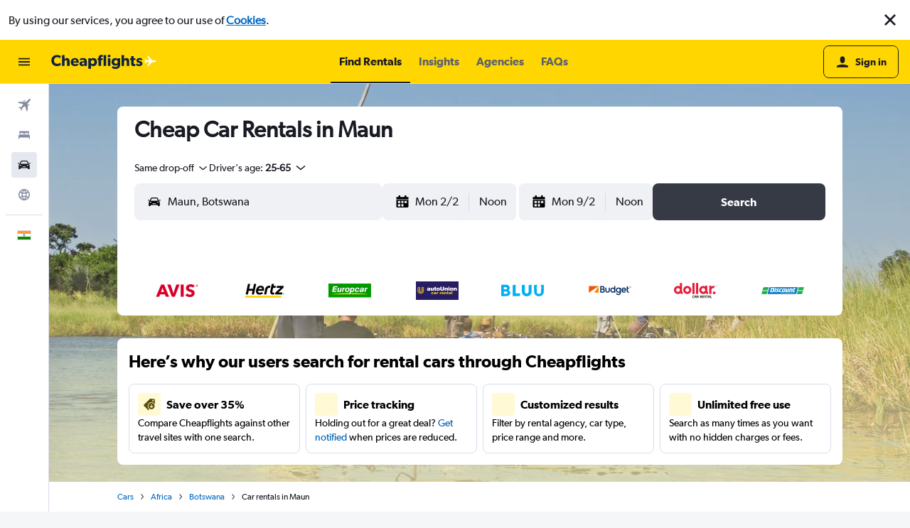

--- FILE ---
content_type: text/html;charset=UTF-8
request_url: https://www.in.cheapflights.com/car-rentals/Maun/
body_size: 81589
content:
<!DOCTYPE html>
<html lang='en-in' dir='ltr'>
<head>
<meta name="r9-version" content="R801d"/><meta name="r9-built" content="20260122.060142"/><meta name="r9-rendered" content="Sat, 24 Jan 2026 02:49:03 GMT"/><meta name="r9-build-number" content="21"/><link rel="stylesheet" href="https://content.r9cdn.net/res/combined.css?v=3f1a168245a21ac2e8fbc3eb0320cf1940608c21-cheapflightsyellow&amp;cluster=4"/><link rel="stylesheet" href="https://content.r9cdn.net/res/combined.css?v=99b65cbfeb4b12e541b6dfeb0331c6adf28cb145-cheapflightsyellow&amp;cluster=4"/><meta name="viewport" content="width=device-width, initial-scale=1, minimum-scale=1"/><meta name="format-detection" content="telephone=no"/><title>Cheap Car Hire in Maun</title><meta name="description" content="Find the best rates for car hires in Maun from Avis, Hertz and more with FREE cancellation. View 2026 car hires."/><link rel="preconnect" href="apis.google.com"/><link rel="dns-prefetch" href="apis.google.com"/><link rel="preconnect" href="www.googletagmanager.com"/><link rel="dns-prefetch" href="www.googletagmanager.com"/><link rel="preconnect" href="www.google-analytics.com"/><link rel="dns-prefetch" href="www.google-analytics.com"/><script type="text/javascript">
var safari13PlusRegex = /Macintosh;.*?Version\/(1[3-9]|[2-9][0-9]+)(\.[0-9]+)* Safari/;
if (
window &&
window.navigator &&
window.navigator.userAgent &&
window.navigator.userAgent.indexOf('Safari') > -1 &&
window.navigator.userAgent.indexOf('Chrome') === -1 &&
safari13PlusRegex.test(window.navigator.userAgent)
) {
if (
'ontouchstart' in window &&
(!('cookieEnabled' in window.navigator) || window.navigator.cookieEnabled)
) {
if (
decodeURIComponent(document.cookie).indexOf('pmov=') < 0 &&
decodeURIComponent(document.cookie).indexOf('oo.tweb=') < 0
) {
var d = new Date();
d.setTime(d.getTime() + 90 * 24 * 60 * 60 * 1000);
document.cookie = 'pmov=tb;path=/;expires=' + d.toUTCString();
}
}
}
</script><meta name="kayak_page" content="car,static-city-cars,city"/><meta name="seop" content="Maun"/><meta name="seo-cache" content="true"/><script type="text/javascript">
var DynamicContextPromise = (function (handler) {
this.status = 0;
this.value = undefined;
this.thenCallbacks = [];
this.catchCallbacks = [];
this.then = function(fn) {
if (this.status === 0) {
this.thenCallbacks.push(fn);
}
if (this.status === 1) {
fn(this.value);
}
return this;
}.bind(this);
this.catch = function(fn) {
if (this.status === 0) {
this.catchCallbacks.push(fn);
}
if (this.status === 2) {
fn(this.value);
}
return this;
}.bind(this);
var resolve = function(value) {
if (this.status === 0) {
this.status = 1;
this.value = value;
this.thenCallbacks.forEach(function(fn) {
fn(value)
});
}
}.bind(this);
var reject = function(value) {
if (this.status === 0) {
this.status = 2;
this.value = value;
this.catchCallbacks.forEach(function(fn) {
fn(value)
});
}
}.bind(this);
try {
handler(resolve, reject);
} catch (err) {
reject(err);
}
return {
then: this.then,
catch: this.catch,
};
}).bind({})
var ie = (function () {
var undef,
v = 3,
div = document.createElement('div'),
all = div.getElementsByTagName('i');
while (div.innerHTML = '<!--[if gt IE ' + (++v) + ']><i></i><![endif]-->', all[0]);
return v > 4 ? v : undef;
}());
var xhr = ie <= 9 ? new XDomainRequest() : new XMLHttpRequest();
var trackingQueryParams = "";
var getOnlyValidParams = function(paramsList, reservedParamsList) {
var finalParamsList = [];
for (var i = 0; i < paramsList.length; i++) {
if (reservedParamsList.indexOf(paramsList[i].split('=')[0]) == -1) {
finalParamsList.push(paramsList[i]);
}
}
return finalParamsList;
}
var removeUnnecessaryQueryStringChars = function(paramsString) {
if (paramsString.charAt(0) === '?') {
return paramsString.substr(1);
}
return paramsString;
}
var reservedParamsList = ['vertical', 'pageId', 'subPageId', 'originalReferrer', 'seoPlacementId', 'seoLanguage', 'seoCountry', 'tags'];
var paramsString = window.location && window.location.search;
if (paramsString) {
paramsString = removeUnnecessaryQueryStringChars(paramsString);
var finalParamsList = getOnlyValidParams(paramsString.split('&'), reservedParamsList)
trackingQueryParams = finalParamsList.length > 0 ? "&" + finalParamsList.join("&") + "&seo=true" : "";
}
var trackingUrl = '/s/run/fpc/context' +
'?vertical=car' +
'&pageId=static-city-cars' +
'&subPageId=city' +
'&originalReferrer=' + encodeURIComponent(document.referrer) +
'&seoPlacementId=' + encodeURIComponent('Maun') +
'&tags=' + encodeURIComponent('') +
'&origin=' + encodeURIComponent('') +
'&destination=' + encodeURIComponent('') +
'&isSeoPage=' + encodeURIComponent('true') +
'&domain=' + encodeURIComponent(window.location.host) +
trackingQueryParams;
xhr.open('GET', trackingUrl, true);
xhr.responseType = 'json';
window.R9 = window.R9 || {};
window.R9.unhiddenElements = [];
window.R9.dynamicContextPromise = new DynamicContextPromise(function(resolve, reject) {
xhr.onload = function () {
if (xhr.readyState === xhr.DONE && xhr.status === 200) {
window.R9 = window.R9 || {};
window.R9.globals = window.R9.globals || {};
resolve(xhr.response);
if (xhr.response['formToken']) {
R9.globals.formtoken = xhr.response['formToken'];
}
if (xhr.response['jsonPlacementEnabled'] && xhr.response['jsonGlobalPlacementEnabled']) {
if (xhr.response['placement']) {
R9.globals.placement = xhr.response['placement'];
}
if (xhr.response['affiliate']) {
R9.globals.affiliate = xhr.response['affiliate'];
}
}
if (xhr.response['dsaRemovableFields']) {
var dsaRemovableParamsList = xhr.response['dsaRemovableFields'];
var query = window.location.search.slice(1) || "";
var params = query.split('&');
var needRemoveParams = false;
for (var i = 0; i < dsaRemovableParamsList.length; i++) {
if (query.indexOf(dsaRemovableParamsList[i] + '=') != -1) {
needRemoveParams = true;
break;
}
}
if (needRemoveParams) {
var path = window.location.pathname;
var finalQuery = [];
for (var i = 0; i < params.length; i++) {
if (dsaRemovableParamsList.indexOf(params[i].split('=')[0]) == -1) {
finalQuery.push(params[i]);
}
}
if (window.history.replaceState) {
window.history.replaceState({}, document.title, path + (finalQuery.length > 0 ? '?' + finalQuery.join('&') : ''));
}
}
if(xhr.response['cachedCookieConsentEnabled']) {
var unhideElement = (elementId) => {
var elementToUnhide = document.querySelector(elementId);
if (elementToUnhide) {
window.R9.unhiddenElements = window.R9.unhiddenElements || [];
window.R9.unhiddenElements.push(elementId.replace('#', ''));
elementToUnhide.removeAttribute('hidden');
elementToUnhide.dispatchEvent(new Event('initialStaticHideRemove'));
}
}
var unhideCookieConsent = () => {
if (xhr.response['showSharedIabTcfDialog']) {
unhideElement('#iab-tcf-dialog');
}
if (xhr.response['showDataTransferDisclaimerDialog']) {
unhideElement('#shared-data-transfer-disclaimer-dialog');
}
if (xhr.response['showTwoPartyConsentDialog']) {
unhideElement('#shared-two-part-consent-dialog');
}
}
if (document.readyState === "loading") {
document.addEventListener("DOMContentLoaded", unhideCookieConsent);
} else {
unhideCookieConsent();
}
}
}
} else {
reject(xhr.response);
}
};
})
xhr.send('');
</script><link rel="canonical" href="https://www.in.cheapflights.com/car-rentals/Maun/"/><link rel="alternate" hrefLang="en-HK" href="https://www.cheapflights.com.hk/car-rentals/Maun/"/><link rel="alternate" hrefLang="en-AE" href="https://www.ae.cheapflights.com/car-rentals/Maun/"/><link rel="alternate" hrefLang="en-IN" href="https://www.in.cheapflights.com/car-rentals/Maun/"/><link rel="alternate" hrefLang="en-ZA" href="https://www.cheapflights.co.za/car-rentals/Maun/"/><link rel="alternate" hrefLang="en-MY" href="https://www.cheapflights.com.my/car-rentals/Maun/"/><link rel="alternate" hrefLang="en-NZ" href="https://www.cheapflights.co.nz/car-rentals/Maun/"/><link rel="alternate" hrefLang="en-AU" href="https://www.cheapflights.com.au/car-rentals/Maun/"/><link rel="alternate" hrefLang="en-SG" href="https://www.cheapflights.com.sg/car-rentals/Maun/"/><link rel="alternate" hrefLang="en-PH" href="https://www.cheapflights.com.ph/car-rentals/Maun/"/><link rel="alternate" hrefLang="en-ID" href="https://www.cheapflights.co.id/car-rentals/Maun/"/><link rel="alternate" hrefLang="en-GB" href="https://www.cheapflights.co.uk/car-rentals/Maun/"/><link rel="alternate" hrefLang="en-CA" href="https://www.cheapflights.ca/car-rentals/Maun/"/><link rel="alternate" hrefLang="en" href="https://www.cheapflights.com/car-rentals/maun/"/><meta property="og:image" content="https://content.r9cdn.net/rimg/dimg/7e/78/dea2e1a4-city-45896-166c074d998.jpg?width=1200&amp;height=630&amp;xhint=1748&amp;yhint=1433&amp;crop=true"/><meta property="og:image:width" content="1200"/><meta property="og:image:height" content="630"/><meta property="og:title" content="Cheap Car Hire in Maun"/><meta property="og:type" content="website"/><meta property="og:description" content="Find the best rates for car hires in Maun from Avis, Hertz and more with FREE cancellation. View 2026 car hires."/><meta property="og:url" content="https://www.in.cheapflights.com/car-rentals/Maun/"/><meta property="og:site_name" content="Cheapflights"/><meta property="fb:pages" content="94480369162"/><meta property="twitter:title" content="Cheap Car Hire in Maun"/><meta name="twitter:description" content="Find the best rates for car hires in Maun from Avis, Hertz and more with FREE cancellation. View 2026 car hires."/><meta name="twitter:image:src" content="https://content.r9cdn.net/rimg/dimg/7e/78/dea2e1a4-city-45896-166c074d998.jpg?width=440&amp;height=220&amp;xhint=1748&amp;yhint=1433&amp;crop=true"/><meta name="twitter:card" content="summary_large_image"/><meta name="twitter:site" content="@cheapflights"/><meta name="twitter:creator" content="@cheapflights"/><meta name="robots" content="index,follow"/><link rel="apple-touch-icon" href="/apple-touch-icon.png"/><link rel="apple-touch-icon" sizes="60x60" href="/apple-touch-icon-60x60.png"/><link rel="apple-touch-icon" sizes="76x76" href="/apple-touch-icon-76x76.png"/><link rel="apple-touch-icon" sizes="120x120" href="/apple-touch-icon-120x120.png"/><link rel="apple-touch-icon" sizes="152x152" href="/apple-touch-icon-152x152.png"/><link rel="apple-touch-icon" sizes="167x167" href="/apple-touch-icon-167x167.png"/><link rel="apple-touch-icon" sizes="180x180" href="/apple-touch-icon-180x180.png"/><script type="application/ld+json">{"@context":"https://schema.org","@type":"Website","name":"Cheapflights","url":"https://www.in.cheapflights.com"}</script><script type="application/ld+json">{"@context":"http://schema.org","@type":"Organization","name":"Cheapflights","url":"https://www.in.cheapflights.com/car-rentals/Maun/","sameAs":["https://www.facebook.com/cheapflights","https://x.com/cheapflights","https://www.instagram.com/cheapflights","https://www.youtube.com/cheapflights"]}</script><script type="application/ld+json">{"@context":"http://schema.org","@type":"BreadcrumbList","itemListElement":[{"@type":"ListItem","position":"1","item":{"@id":"/cars/","name":"Cars"}},{"@type":"ListItem","position":"2","item":{"@id":"/car-rentals/Africa/","name":"Africa"}},{"@type":"ListItem","position":"3","item":{"@id":"/car-rentals/Botswana/","name":"Botswana"}},{"@type":"ListItem","position":"4","item":{"@id":"","name":"Car rentals in Maun"}}]}</script><script type="application/ld+json">{"@context":"http://schema.org","@type":"FAQPage","mainEntity":[{"@type":"Question","name":"How much does it cost to hire a car in Maun for a week from Hertz?","acceptedAnswer":{"@type":"Answer","text":"Hiring a car in Maun for a week can be a great option for travel. Hertz, the most popular car hire company for this area, offers hire cars for around ₹ 18,678/week on average."}},{"@type":"Question","name":"Can I rent a car for a month in Maun?","acceptedAnswer":{"@type":"Answer","text":"Typically, how long you can rent a car for depends on the inventory of the supplier. For Maun however, it is certainly possible to rent a car for an entire month."}},{"@type":"Question","name":"What is the cheapest month to rent a car in Maun?","acceptedAnswer":{"@type":"Answer","text":"Planning to hire a car in Maun? December is the cheapest month, costing about ₹ 4,036 per day. In contrast, November is the most expensive, with an average daily rate of ₹ 9,906. Monthly average car hire prices are listed below. Remember, prices can change based on when you book, the type of car, and availability."}},{"@type":"Question","name":"How far in advance should I hire a car in Maun?","acceptedAnswer":{"@type":"Answer","text":"To get the best deal on car hire in Maun, book about 62 days before your trip. At that point, average daily prices are around ₹ 2,110, which is about 2,675% cheaper than the typical rate."}},{"@type":"Question","name":"Which car hire company has the most locations in Maun?","acceptedAnswer":{"@type":"Answer","text":"In Maun, Autounion Car Rental, Avis, Bidvest, and Bluu have 1 locations, more than any other rental company in the area."}},{"@type":"Question","name":"What is the best car rental company in Maun?","acceptedAnswer":{"@type":"Answer","text":"Based on Cheapflights user feedback, the highest-rated car rental company in Maun is Avis (rated 10.0/10). Hertz (rated 10.0/10) is also highly rated by our users."}}]}</script><script type="application/ld+json">{"@context":"http://schema.org","@type":"AutoRental","name":"Avis","image":"https://content.r9cdn.net/rimg/provider-logos/cars/h/avis.png?crop=false&width=120&height=60&fallback=default1.png&_v=7f7d5a809d8f3ba3988b76e735e9719a","telephone":"+267 686 0039","address":{"@type":"PostalAddress","streetAddress":"Maun Airport","addressLocality":"Maun","addressRegion":"Ngamiland","addressCountry":"Botswana"},"openingHoursSpecification":[{"@type":"OpeningHoursSpecification","dayOfWeek":["monday"],"opens":"14:00:00","closes":"17:00:00"},{"@type":"OpeningHoursSpecification","dayOfWeek":["monday"],"opens":"08:00:00","closes":"13:00:00"},{"@type":"OpeningHoursSpecification","dayOfWeek":["tuesday"],"opens":"14:00:00","closes":"17:00:00"},{"@type":"OpeningHoursSpecification","dayOfWeek":["tuesday"],"opens":"08:00:00","closes":"13:00:00"},{"@type":"OpeningHoursSpecification","dayOfWeek":["wednesday"],"opens":"08:00:00","closes":"13:00:00"},{"@type":"OpeningHoursSpecification","dayOfWeek":["wednesday"],"opens":"14:00:00","closes":"17:00:00"},{"@type":"OpeningHoursSpecification","dayOfWeek":["thursday"],"opens":"14:00:00","closes":"17:00:00"},{"@type":"OpeningHoursSpecification","dayOfWeek":["thursday"],"opens":"08:00:00","closes":"13:00:00"},{"@type":"OpeningHoursSpecification","dayOfWeek":["friday"],"opens":"08:00:00","closes":"13:00:00"},{"@type":"OpeningHoursSpecification","dayOfWeek":["friday"],"opens":"14:00:00","closes":"17:00:00"},{"@type":"OpeningHoursSpecification","dayOfWeek":["saturday"],"opens":"08:00:00","closes":"14:00:00"},{"@type":"OpeningHoursSpecification","dayOfWeek":["sunday"],"opens":"12:00:00","closes":"18:00:00"}],"aggregateRating":{"@type":"AggregateRating","ratingCount":"1","ratingValue":"100","bestRating":"100"},"areaServed":{"@type":"City","name":"Maun"},"parentOrganization":{"@type":"Organization","name":"Avis"}}</script><script type="application/ld+json">{"@context":"http://schema.org","@type":"AutoRental","name":"Hertz","image":"https://content.r9cdn.net/rimg/provider-logos/cars/h/hertz.png?crop=false&width=120&height=60&fallback=default3.png&_v=b5d809cb115a670bbad4e51d92960c23","telephone":"+267 686 1186","address":{"@type":"PostalAddress","streetAddress":"Plot 92, Natlee Centre","addressLocality":"Maun","addressRegion":"Ngamiland","addressCountry":"Botswana"},"openingHoursSpecification":[{"@type":"OpeningHoursSpecification","dayOfWeek":["monday"],"opens":"08:00:00","closes":"20:00:00"},{"@type":"OpeningHoursSpecification","dayOfWeek":["tuesday"],"opens":"08:00:00","closes":"20:00:00"},{"@type":"OpeningHoursSpecification","dayOfWeek":["wednesday"],"opens":"08:00:00","closes":"20:00:00"},{"@type":"OpeningHoursSpecification","dayOfWeek":["thursday"],"opens":"08:00:00","closes":"20:00:00"},{"@type":"OpeningHoursSpecification","dayOfWeek":["friday"],"opens":"08:00:00","closes":"20:00:00"},{"@type":"OpeningHoursSpecification","dayOfWeek":["saturday"],"opens":"08:00:00","closes":"20:00:00"},{"@type":"OpeningHoursSpecification","dayOfWeek":["sunday"],"opens":"08:00:00","closes":"17:00:00"}],"aggregateRating":{"@type":"AggregateRating","ratingCount":"1","ratingValue":"100","bestRating":"100"},"areaServed":{"@type":"City","name":"Maun"},"parentOrganization":{"@type":"Organization","name":"Hertz"}}</script><script type="application/ld+json">{"@context":"http://schema.org","@type":"AutoRental","name":"Europcar","image":"https://content.r9cdn.net/rimg/provider-logos/cars/h/europcar.png?crop=false&width=120&height=60&fallback=default3.png&_v=20150afe0d617a823f51116e105d0bca","address":{"@type":"PostalAddress","streetAddress":"Natlee Centre","addressLocality":"Maun","addressRegion":"Ngamiland","addressCountry":"Botswana"},"aggregateRating":{"@type":"AggregateRating","ratingCount":"1","ratingValue":"100","bestRating":"100"},"areaServed":{"@type":"City","name":"Maun"},"parentOrganization":{"@type":"Organization","name":"Europcar"}}</script><script type="application/ld+json">{"@context":"http://schema.org","@type":"AutoRental","name":"Autounion Car Rental","image":"https://content.r9cdn.net/rimg/provider-logos/cars/h/autounion.png?crop=false&width=120&height=60&fallback=default3.png&_v=84bfc40a576581949c672b22091a609e","address":{"@type":"PostalAddress","streetAddress":"Unit 4 Natlee Centre","addressLocality":"Maun","addressRegion":"Ngamiland","addressCountry":"Botswana"},"areaServed":{"@type":"City","name":"Maun"},"parentOrganization":{"@type":"Organization","name":"Autounion Car Rental"}}</script><script type="application/ld+json">{"@context":"http://schema.org","@type":"AutoRental","name":"Bluu","image":"https://content.r9cdn.net/rimg/provider-logos/cars/h/bluu.png?crop=false&width=120&height=60&fallback=default3.png&_v=66f87fae46d56cc9eb4d3a6527852457","telephone":"+267 686 3728","address":{"@type":"PostalAddress","streetAddress":"Maun Airport Unit NR3 Natlee Centre, Mathiba Road","addressLocality":"Maun","addressRegion":"Ngamiland","addressCountry":"Botswana"},"areaServed":{"@type":"City","name":"Maun"},"parentOrganization":{"@type":"Organization","name":"Bluu"}}</script><script type="application/ld+json">{"@context":"http://schema.org","@type":"AutoRental","name":"Budget","image":"https://content.r9cdn.net/rimg/provider-logos/cars/h/budget.png?crop=false&width=120&height=60&fallback=default3.png&_v=d9abb6d7c1544876082450eb3bb9fafa","telephone":"+267 686 0039","address":{"@type":"PostalAddress","streetAddress":"Maun Airport","addressLocality":"Maun","addressRegion":"Ngamiland","addressCountry":"Botswana"},"openingHoursSpecification":[{"@type":"OpeningHoursSpecification","dayOfWeek":["monday"],"opens":"08:00:00","closes":"13:00:00"},{"@type":"OpeningHoursSpecification","dayOfWeek":["monday"],"opens":"14:00:00","closes":"17:00:00"},{"@type":"OpeningHoursSpecification","dayOfWeek":["tuesday"],"opens":"14:00:00","closes":"17:00:00"},{"@type":"OpeningHoursSpecification","dayOfWeek":["tuesday"],"opens":"08:00:00","closes":"13:00:00"},{"@type":"OpeningHoursSpecification","dayOfWeek":["wednesday"],"opens":"14:00:00","closes":"17:00:00"},{"@type":"OpeningHoursSpecification","dayOfWeek":["wednesday"],"opens":"08:00:00","closes":"13:00:00"},{"@type":"OpeningHoursSpecification","dayOfWeek":["thursday"],"opens":"14:00:00","closes":"17:00:00"},{"@type":"OpeningHoursSpecification","dayOfWeek":["thursday"],"opens":"08:00:00","closes":"13:00:00"},{"@type":"OpeningHoursSpecification","dayOfWeek":["friday"],"opens":"14:00:00","closes":"17:00:00"},{"@type":"OpeningHoursSpecification","dayOfWeek":["friday"],"opens":"08:00:00","closes":"13:00:00"},{"@type":"OpeningHoursSpecification","dayOfWeek":["saturday"],"opens":"08:00:00","closes":"14:00:00"},{"@type":"OpeningHoursSpecification","dayOfWeek":["sunday"],"opens":"12:00:00","closes":"18:00:00"}],"areaServed":{"@type":"City","name":"Maun"},"parentOrganization":{"@type":"Organization","name":"Budget"}}</script><script type="application/ld+json">{"@context":"http://schema.org","@type":"AutoRental","name":"Dollar","image":"https://content.r9cdn.net/rimg/provider-logos/cars/h/dollar.png?crop=false&width=120&height=60&fallback=default3.png&_v=93baf74f4d8ed5af7931288c7d6a0b3c","telephone":"+267 686 1186","address":{"@type":"PostalAddress","streetAddress":"Plot 92, Natlee Centre","addressLocality":"Maun","addressRegion":"Ngamiland","addressCountry":"Botswana"},"openingHoursSpecification":[{"@type":"OpeningHoursSpecification","dayOfWeek":["monday"],"opens":"08:00:00","closes":"20:00:00"},{"@type":"OpeningHoursSpecification","dayOfWeek":["tuesday"],"opens":"08:00:00","closes":"20:00:00"},{"@type":"OpeningHoursSpecification","dayOfWeek":["wednesday"],"opens":"08:00:00","closes":"20:00:00"},{"@type":"OpeningHoursSpecification","dayOfWeek":["thursday"],"opens":"08:00:00","closes":"20:00:00"},{"@type":"OpeningHoursSpecification","dayOfWeek":["friday"],"opens":"08:00:00","closes":"20:00:00"},{"@type":"OpeningHoursSpecification","dayOfWeek":["saturday"],"opens":"08:00:00","closes":"20:00:00"},{"@type":"OpeningHoursSpecification","dayOfWeek":["sunday"],"opens":"08:00:00","closes":"17:00:00"}],"areaServed":{"@type":"City","name":"Maun"},"parentOrganization":{"@type":"Organization","name":"Dollar"}}</script><script type="application/ld+json">{"@context":"http://schema.org","@type":"AutoRental","name":"DISCOUNT.QUEBEC ","image":"https://content.r9cdn.net/rimg/provider-logos/cars/h/discount.quebec.png?crop=false&width=120&height=60&fallback=default3.png&_v=3eae5bc37e6c1e7c9078f8eb09c7171e","address":{"@type":"PostalAddress","streetAddress":"Maun International Airport","addressLocality":"Maun","addressRegion":"Ngamiland","addressCountry":"Botswana"},"areaServed":{"@type":"City","name":"Maun"},"parentOrganization":{"@type":"Organization","name":"DISCOUNT.QUEBEC "}}</script><meta name="kayak_content_type" content="45896,standard"/><meta name="cfcms-destination-code" content="45896"/>
</head>
<body class='bd-default bd-cfl react react-st en_IN '><div id='root'><div class="c--AO"><nav class="mZv3" aria-label="Keyboard quick links"><a href="#main">Skip to main content</a></nav><div data-testid="page-top-anchor" aria-live="polite" aria-atomic="true" tabindex="-1" style="position:absolute;width:1px;height:1px;margin:-1px;padding:0;overflow:hidden;clip-path:inset(50%);white-space:nowrap;border:0"></div><header class="mc6t mc6t-mod-sticky-always" style="height:62px;top:0px"><div class="mc6t-wrapper"><div><div class="mc6t-banner mc6t-mod-sticky-non-mobile"></div></div><div class="mc6t-main-content mc6t-mod-bordered" style="height:62px"><div class="common-layout-react-HeaderV2 V_0p V_0p-mod-branded V_0p-mod-side-nav-ux-v2"><div class="wRhj wRhj-mod-justify-start wRhj-mod-grow"><div class="mc6t-nav-button mc6t-mod-hide-empty"><div role="button" tabindex="0" class="ZGw- ZGw--mod-size-medium ZGw--mod-variant-default" aria-label="Open main navigation"><svg viewBox="0 0 200 200" width="20" height="20" xmlns="http://www.w3.org/2000/svg" role="presentation"><path d="M20 153.333h160v-17.778H20v17.778zm0-44.444h160V91.111H20v17.778zm0-62.222v17.778h160V46.667H20z"/></svg></div></div><div class="mc6t-logo mc6t-mod-hide-empty"><div class="gPDR gPDR-mod-focus-keyboard gPDR-cheapflights gPDR-non-compact gPDR-main-logo-mobile gPDR-mod-reduced-size"><a class="gPDR-main-logo-link" href="/" itemProp="https://schema.org/logo" aria-label="Go to the cheapflights homepage"><div class="gPDR-main-logo" style="animation-duration:2000ms"><span style="transform:translate3d(0,0,0);vertical-align:middle;-webkit-font-smoothing:antialiased;-moz-osx-font-smoothing:grayscale;width:auto;height:auto" class="gPDR-logo-image"><svg width="100%" height="100%" viewBox="0 0 258 35" xmlns="http://www.w3.org/2000/svg" role="presentation" style="width:inherit;height:inherit;line-height:inherit;color:inherit"><g fill="none" fill-rule="evenodd"><path d="M23.547 24.465c-1.348 1.39-4.161 3.628-9.596 3.628-7.823 0-13.95-5.17-13.95-13.738C0 5.75 6.204.618 13.95.618c5.473 0 8.44 2.276 9.134 3.01l-1.927 5.17c-.5-.656-3.353-2.778-6.86-2.778-4.508 0-7.978 3.01-7.978 8.22 0 5.21 3.623 8.18 7.978 8.18 3.315 0 5.704-1.312 7.168-2.816l2.081 4.861zM44.82 27.63h-6.206v-9.994c0-2.316-.308-4.323-2.89-4.323-2.583 0-3.392 2.16-3.392 4.978v9.338h-6.166V1.003h6.166v6.33c0 1.928-.038 4.012-.038 4.012.963-1.698 2.775-3.087 5.587-3.087 5.512 0 6.939 3.512 6.939 8.143V27.63zm16.8-11.539c-.039-1.736-1.31-3.82-3.893-3.82-2.543 0-3.853 2.007-3.93 3.82h7.823zm5.666 3.513H53.759c.27 2.74 2.35 3.974 4.856 3.974 2.465 0 4.624-1.08 5.703-1.813l2.427 3.203c-.616.463-3.12 3.086-9.018 3.086-5.857 0-10.135-3.628-10.135-9.917 0-6.29 4.625-9.879 10.251-9.879 5.627 0 9.52 3.743 9.52 9.3 0 .926-.077 2.046-.077 2.046zm13.834-.348l-3.045.193c-1.889.077-3.006.887-3.006 2.315 0 1.467 1.195 2.355 2.89 2.355 1.657 0 2.775-1.081 3.16-1.737v-3.126zm6.127 8.374h-5.896l-.116-2.007c-.81.81-2.35 2.431-5.434 2.431-3.352 0-6.899-1.813-6.899-6.058s3.893-5.673 7.4-5.827l4.779-.193v-.424c0-2.007-1.427-3.05-3.892-3.05-2.429 0-4.856 1.082-5.82 1.7l-1.619-4.014c1.62-.81 4.586-1.93 8.132-1.93 3.545 0 5.589.81 7.09 2.2 1.466 1.389 2.275 3.241 2.275 6.444V27.63zm14.296-14.51c-2.62 0-4.432 2.007-4.432 4.94 0 2.932 1.812 4.939 4.432 4.939 2.66 0 4.471-2.007 4.471-4.94 0-2.932-1.812-4.939-4.47-4.939m1.772 14.934c-2.813 0-4.818-1.042-6.012-2.817v9.377h-6.167V8.606h5.859l-.04 2.43h.079c1.387-1.66 3.429-2.778 6.32-2.778 5.472 0 8.94 4.284 8.94 9.879 0 5.596-3.468 9.917-8.98 9.917m25.126-.424h6.167V1.002h-6.167v26.626zm-1.695-22.343s-1.04-.348-2.197-.348c-1.81 0-2.274 1.042-2.274 2.47v1.235h4.086v4.67h-4.086v14.315h-6.204V13.313h-2.429v-4.67h2.429V7.527c0-1.93.385-3.744 1.503-4.979 1.155-1.274 2.967-2.045 5.433-2.045 2.274 0 4.047.501 4.047.501l-.308 4.284zm12.177 22.343h6.166V8.605h-6.166V27.63zm3.082-21.224c-2.081 0-3.506-1.274-3.506-3.203 0-1.89 1.425-3.203 3.506-3.203 2.082 0 3.508 1.312 3.508 3.203 0 1.93-1.426 3.203-3.508 3.203zm16.88 6.675c-2.737 0-4.471 2.007-4.471 4.593 0 2.624 1.734 4.63 4.47 4.63 2.737 0 4.432-2.006 4.432-4.63 0-2.586-1.695-4.593-4.431-4.593zm10.405 10.69c0 4.09-1.04 6.483-2.89 8.219-1.85 1.736-4.394 3.01-8.749 3.01-4.394 0-7.9-1.852-9.21-2.817l2.543-4.13c1.118.85 4.008 2.162 6.551 2.162 2.544 0 3.815-.81 4.47-1.505.657-.733 1.158-2.084 1.158-3.781v-.618h-.078c-1.156 1.505-3.006 2.7-5.974 2.7-4.662 0-8.978-3.24-8.978-9.376 0-6.135 4.316-9.377 8.978-9.377 3.2 0 5.01 1.467 6.013 2.778h.077l-.077-2.43h6.166V23.77zm22.187 3.859h-6.205v-9.994c0-2.316-.308-4.323-2.89-4.323-2.583 0-3.392 2.16-3.392 4.978v9.338h-6.167V1.003h6.167v6.33c0 1.928-.038 4.012-.038 4.012.963-1.698 2.775-3.087 5.588-3.087 5.511 0 6.937 3.512 6.937 8.143V27.63zm15.221-14.317h-4.2v6.83c0 1.621.23 2.007.539 2.355.27.308.655.462 1.464.462.963 0 1.85-.347 1.85-.347l.308 4.824c-.462.116-2.158.617-4.393.617-2.197 0-3.661-.655-4.625-1.775-.964-1.12-1.35-2.7-1.35-5.595v-7.37h-2.696v-4.67h2.697v-5.17h6.206v5.17h4.2v4.67zm15.222 13.082c-1.388 1.08-3.276 1.66-5.82 1.66-2.851 0-5.858-.888-8.016-2.934l2.313-3.666c1.542 1.313 4.085 2.316 5.626 2.316 1.542 0 2.62-.386 2.62-1.62 0-1.235-2.773-1.853-3.467-2.085-.732-.192-1.811-.501-2.699-.887-.885-.386-3.237-1.582-3.237-4.978 0-3.705 3.237-5.981 7.208-5.981 3.969 0 6.205 1.466 7.283 2.353l-2.003 3.628c-1.08-.85-3.238-1.853-4.78-1.853-1.465 0-2.273.387-2.273 1.39s1.464 1.466 2.774 1.852c1.31.386 1.888.58 2.698.887.848.31 1.812.811 2.467 1.428.616.617 1.541 1.852 1.541 3.86 0 1.968-.848 3.51-2.235 4.63" fill="#0E2243"/><path d="M231.107 15.881l-1.43 4.282c-.112.361.138.736.494.739l1.11.01c.41.004.797-.198 1.049-.544l2.346-2.486 5.905.353-4.014 9.202a.6.6 0 00.556.818l1.471.014a.944.944 0 00.737-.348l8.473-9.605 4.007.031c1.581.013 2.816-.247 4.3-.772.745-.264 1.654-.939 1.562-1.72.092-.782-.817-1.457-1.563-1.72-1.483-.525-2.718-.785-4.299-.773l-4.007.031-8.473-9.605a.942.942 0 00-.737-.347l-1.471.013a.601.601 0 00-.556.819l4.014 9.201-5.905.354-2.346-2.486a1.285 1.285 0 00-1.05-.544l-1.109.009c-.356.003-.606.378-.494.74l1.43 4.28v.054z" fill="#FFF"/></g></svg></span></div></a></div></div></div><div class="wRhj wRhj-mod-width-full-mobile wRhj-mod-justify-center wRhj-mod-allow-shrink"><div class="V_0p-search-display-wrapper"></div></div><div class="V_0p-secondary-navigation" style="margin:0;top:61px"><div class="N_ex N_ex-pres-default N_ex-mod-inline-spacing-top-none N_ex-mod-inline"><div class="N_ex-navigation-wrapper N_ex-mod-inline"><div class="N_ex-navigation-container"><div class="N_ex-navigation-items-wrapper"><div class="vHYk-button-wrapper vHYk-mod-pres-default"><div role="button" tabindex="0" class="vHYk vHYk-button" data-text="Find Rentals"><span>Find Rentals</span></div></div><div class="vHYk-button-wrapper vHYk-mod-pres-default"><div role="button" tabindex="0" class="vHYk vHYk-button" data-text="Insights"><span>Insights</span></div></div><div class="vHYk-button-wrapper vHYk-mod-pres-default"><div role="button" tabindex="0" class="vHYk vHYk-button" data-text="Agencies"><span>Agencies</span></div></div><div class="vHYk-button-wrapper vHYk-mod-pres-default"><div role="button" tabindex="0" class="vHYk vHYk-button" data-text="FAQs"><span>FAQs</span></div></div></div></div></div></div></div><div class="wRhj wRhj-mod-justify-end wRhj-mod-grow"><div><div class="common-layout-react-HeaderAccountWrapper theme-light account--collapsible account--not-branded"><div class="ui-layout-header-HeaderTripsItem"></div><span><div class="J-sA"><div role="button" tabindex="0" class="ZGw- ZGw--mod-size-medium ZGw--mod-variant-default"><span class="J-sA-icon"><svg viewBox="0 0 200 200" width="1.25em" height="1.25em" xmlns="http://www.w3.org/2000/svg" role="presentation" aria-hidden="true"><path d="M180 155.435V177.5H20v-22.064c50.314-24.61 110.67-24.128 160-.001zm-80-36.132c17.673 0 32-14.446 32-32.267V54.768c0-17.821-14.327-32.268-32-32.268S68 36.946 68 54.768v32.268c0 17.82 14.327 32.267 32 32.267z"/></svg></span><span class="J-sA-label">Sign in</span></div></div></span></div></div></div><div class="c5ab7 c5ab7-mod-absolute c5ab7-collapsed c5ab7-mod-variant-accordion" style="top:62px"><div tabindex="-1" class="pRB0 pRB0-collapsed pRB0-mod-variant-accordion pRB0-mod-position-sticky" style="top:62px;height:calc(100vh - 62px)"><div><div class="pRB0-nav-items"><nav class="HtHs" aria-label="Search"><ul class="HtHs-nav-list"><li><a href="/" aria-label="Search for flights " class="dJtn dJtn-collapsed dJtn-mod-variant-accordion" aria-current="false"><svg viewBox="0 0 200 200" width="1.25em" height="1.25em" xmlns="http://www.w3.org/2000/svg" class="ncEv ncEv-rtl-aware dJtn-menu-item-icon" role="presentation" aria-hidden="true"><path d="M178.081 41.973c-2.681 2.663-16.065 17.416-28.956 30.221c0 107.916 3.558 99.815-14.555 117.807l-14.358-60.402l-14.67-14.572c-38.873 38.606-33.015 8.711-33.015 45.669c.037 8.071-3.373 13.38-8.263 18.237L50.66 148.39l-30.751-13.513c10.094-10.017 15.609-8.207 39.488-8.207c8.127-16.666 18.173-23.81 26.033-31.62L70.79 80.509L10 66.269c17.153-17.039 6.638-13.895 118.396-13.895c12.96-12.873 26.882-27.703 29.574-30.377c7.745-7.692 28.017-14.357 31.205-11.191c3.187 3.166-3.349 23.474-11.094 31.167zm-13.674 42.469l-8.099 8.027v23.58c17.508-17.55 21.963-17.767 8.099-31.607zm-48.125-47.923c-13.678-13.652-12.642-10.828-32.152 8.57h23.625l8.527-8.57z"/></svg><div class="dJtn-menu-item-title">Flights</div></a></li><li><a href="#" class="eHiZ-mod-underline-none dJtn dJtn-collapsed dJtn-mod-variant-accordion" aria-label="Search for stays " aria-current="false"><svg viewBox="0 0 200 200" width="1.25em" height="1.25em" xmlns="http://www.w3.org/2000/svg" class="ncEv dJtn-menu-item-icon" role="presentation" aria-hidden="true"><path d="M166.666 44.998v40.438h-6.078c-2.927-7.642-10.155-13.048-18.607-13.048H123.68c-8.452 0-15.68 5.406-18.607 13.048H94.927C92 77.794 84.772 72.388 76.32 72.388H58.019c-8.452 0-15.68 5.406-18.607 13.048H33.33V44.998h133.336zM180 113.749c0-10.387-7.445-18.982-17.131-20.414H37.131C27.44 94.767 20 103.362 20 113.749v41.253h13.33v-20.627h133.336v20.627H180v-41.253z"/></svg><div class="dJtn-menu-item-title">Stays</div></a></li><li><a href="/cars/" aria-label="Search for cars " class="dJtn dJtn-active dJtn-collapsed dJtn-mod-variant-accordion" aria-current="page"><svg viewBox="0 0 200 200" width="1.25em" height="1.25em" xmlns="http://www.w3.org/2000/svg" class="ncEv dJtn-menu-item-icon" role="presentation" aria-hidden="true"><path d="M22.613 84.516C15.647 84.516 10 78.883 10 71.935h12.613c6.966 0 12.613 5.632 12.613 12.581H22.613zm154.774-12.581c-6.966 0-12.613 5.632-12.613 12.581h12.613c6.966 0 12.613-5.633 12.613-12.581h-12.613zm-14.97 13.387c17.991 23.752 15.201 5.722 15.201 74.678h-25.226v-15.484H46.638V160H22.382c0-61.366-3.522-57.158 15.26-75.027C52.259 31.161 56.599 40 127.818 40c25.287 0 29.864 27.733 34.599 45.322zM51.402 84.63h97.104c-10.46-38.739-5.871-32.049-76.037-32.049c-14.277 0-17.559 19.369-21.067 32.049zm9.619 26.983c0-6.948-5.647-12.581-12.613-12.581H35.796c0 6.948 5.647 12.581 12.613 12.581h12.612zm60.705 11.613H78.169a4.374 4.374 0 0 0-4.132 5.791c1.318 4.014 1.759 2.919 47.794 2.919c5.718-.001 5.891-8.71-.105-8.71zm42.479-24.194h-12.574c-6.944 0-12.613 5.655-12.613 12.581h12.574c6.944 0 12.613-5.654 12.613-12.581z"/></svg><div class="dJtn-menu-item-title">Car Rental</div></a></li><li><a href="/explore/" aria-label="Go to Explore " class="dJtn dJtn-collapsed dJtn-mod-variant-accordion" aria-current="false"><svg viewBox="0 0 200 200" width="1.25em" height="1.25em" xmlns="http://www.w3.org/2000/svg" class="ncEv dJtn-menu-item-icon" role="presentation" aria-hidden="true"><path d="M169.88 138.9h0a79.85 79.85 0 00-3.83-84c-.1-.15-.22-.29-.33-.44a79.91 79.91 0 00-131.3-.2c-.15.22-.33.43-.48.65c-1.37 2-2.63 4.07-3.82 6.2h0a79.85 79.85 0 003.83 84c.1.15.22.29.33.44a79.91 79.91 0 00131.3.2c.15-.22.33-.43.48-.65c1.37-2 2.63-4.1 3.82-6.2zM100 114.55a110.59 110.59 0 00-20.32 2a93.19 93.19 0 01-.05-33a111 111 0 0020.37 2a110.17 110.17 0 0020.37-2a96.15 96.15 0 011.45 16.45a98.18 98.18 0 01-1.5 16.52a111.13 111.13 0 00-20.32-1.97zm16.78 16.12a97.25 97.25 0 01-16.78 31a97.09 97.09 0 01-16.78-31a95.82 95.82 0 0116.78-1.58a98.8 98.8 0 0116.78 1.58zM83.17 69.32a101.72 101.72 0 0116.83-31a101.79 101.79 0 0116.83 31A95.33 95.33 0 01100 70.91a98.56 98.56 0 01-16.83-1.59zm51.35 10.6a115.45 115.45 0 0023.28-10.56a65.2 65.2 0 010 61.27a113 113 0 00-23.38-10.54a113.12 113.12 0 001.94-20.09a111.07 111.07 0 00-1.84-20.08zm15-22.59A100.53 100.53 0 01131 65.78a115.69 115.69 0 00-14.12-28.95a65.42 65.42 0 0132.64 20.5zm-66.39-20.5a115.75 115.75 0 00-14.08 28.85a98.56 98.56 0 01-18.56-8.37a65.51 65.51 0 0132.64-20.48zM65.49 79.88a107.94 107.94 0 00.07 40.17a115.19 115.19 0 00-23.36 10.59a65.2 65.2 0 010-61.27a113 113 0 0023.29 10.51zm-15 62.79a100.14 100.14 0 0118.61-8.47a112.19 112.19 0 0014 29a65.4 65.4 0 01-32.62-20.53zm66.46 20.48a112.49 112.49 0 0013.94-28.85a98.23 98.23 0 0118.63 8.39a65.45 65.45 0 01-32.58 20.46z"/></svg><div class="dJtn-menu-item-title">Explore</div></a></li></ul></nav></div><div class="pRB0-line"></div><div class="pRB0-nav-items"><div role="button" tabindex="0" aria-label="Select language " class="dJtn dJtn-collapsed dJtn-mod-variant-accordion"><div class="dJtn-menu-item-icon"><div class="IXOM IXOM-mod-size-xsmall"><span class="IXOM-flag-container IXOM-in IXOM-mod-bordered"><img class="DU4n DU4n-hidden" alt="India (English)" width="18" height="12"/></span></div></div><div class="dJtn-menu-item-title">English</div></div></div></div><div class="pRB0-navigation-links"><div class="F-Tz"></div></div></div></div><div class="c1yxs-hidden"><div class="c-ulo c-ulo-mod-always-render" aria-modal="true"><div class="c-ulo-viewport"><div tabindex="-1" class="c-ulo-content" style="max-width:640px"><div class="BLL2 BLL2-mod-variant-row BLL2-mod-padding-top-small BLL2-mod-padding-bottom-base BLL2-mod-padding-x-large"><div class="BLL2-main BLL2-mod-close-variant-dismiss BLL2-mod-dialog-variant-bottom-sheet-popup"><span class="BLL2-close BLL2-mod-close-variant-dismiss BLL2-mod-close-orientation-left BLL2-mod-close-button-padding-none"><button role="button" class="Py0r Py0r-mod-full-height-width Py0r-mod-variant-solid Py0r-mod-theme-none Py0r-mod-shape-default Py0r-mod-size-xsmall Py0r-mod-outline-offset" tabindex="0" aria-disabled="false" aria-label="Close"><div class="Py0r-button-container"><div class="Py0r-button-content"><svg viewBox="0 0 200 200" width="20" height="20" xmlns="http://www.w3.org/2000/svg" role="presentation"><path fill-rule="evenodd" clip-rule="evenodd" d="M180 37.918L162.082 20L100 82.208L37.918 20L20 37.918L82.208 100L20 162.082L37.918 180L100 117.792L162.082 180L180 162.082L117.792 100z"/></svg></div></div></button></span><div class="BLL2-content"></div></div><div class="BLL2-bottom-content"><label class="hEI8" id="country-picker-search-label" for="country-picker-search">Search for a country or language</label><div role="presentation" tabindex="-1" class="puNl puNl-mod-cursor-inherit puNl-mod-font-size-base puNl-mod-radius-base puNl-mod-corner-radius-all puNl-mod-size-base puNl-mod-spacing-default puNl-mod-state-default puNl-mod-theme-form puNl-mod-validation-state-neutral puNl-mod-validation-style-border"><input class="NhpT NhpT-mod-radius-base NhpT-mod-corner-radius-all NhpT-mod-size-base NhpT-mod-state-default NhpT-mod-theme-form NhpT-mod-validation-state-neutral NhpT-mod-validation-style-border NhpT-mod-hide-native-clear-button" type="search" tabindex="0" aria-controls="country-picker-list" id="country-picker-search" autoComplete="off" placeholder="Search for a country or language" value=""/></div></div></div><div class="Qe5W Qe5W-mod-padding-none"><div class="daOL"><ul role="listbox" tabindex="0" id="country-picker-list" class="RHsd RHsd-mod-hide-focus-outline RHsd-mod-display-flex"><li id="en-AU-Australia (English)" role="option" class="pe5z" aria-selected="false"><a aria-current="false" class="dG4A" href="https://www.cheapflights.com.au/car-rentals/Maun/" tabindex="-1"><div class="IXOM IXOM-mod-size-xsmall"><span class="IXOM-flag-container IXOM-au IXOM-mod-bordered"><img class="DU4n DU4n-hidden" alt="Australia (English)" width="18" height="12"/></span></div><span class="dG4A-label">Australia (English)</span></a></li><li id="en-CA-Canada (English)" role="option" class="pe5z" aria-selected="false"><a aria-current="false" class="dG4A" href="https://www.cheapflights.ca/car-rentals/Maun/" tabindex="-1"><div class="IXOM IXOM-mod-size-xsmall"><span class="IXOM-flag-container IXOM-ca IXOM-mod-bordered"><img class="DU4n DU4n-hidden" alt="Canada (English)" width="18" height="12"/></span></div><span class="dG4A-label">Canada (English)</span></a></li><li id="en-HK-Hong Kong (English)" role="option" class="pe5z" aria-selected="false"><a aria-current="false" class="dG4A" href="https://www.cheapflights.com.hk/car-rentals/Maun/" tabindex="-1"><div class="IXOM IXOM-mod-size-xsmall"><span class="IXOM-flag-container IXOM-hk IXOM-mod-bordered"><img class="DU4n DU4n-hidden" alt="Hong Kong (English)" width="18" height="12"/></span></div><span class="dG4A-label">Hong Kong (English)</span></a></li><li id="en-IN-India (English)" role="option" class="pe5z pe5z-mod-selected" aria-selected="true"><a aria-current="true" class="dG4A dG4A-mod-selected" href="https://www.in.cheapflights.com/car-rentals/Maun/" tabindex="-1"><div class="IXOM IXOM-mod-size-xsmall"><span class="IXOM-flag-container IXOM-in IXOM-mod-bordered"><img class="DU4n DU4n-hidden" alt="India (English)" width="18" height="12"/></span></div><span class="dG4A-label">India (English)</span></a></li><li id="en-ID-Indonesia (English)" role="option" class="pe5z" aria-selected="false"><a aria-current="false" class="dG4A" href="https://www.cheapflights.co.id/car-rentals/Maun/" tabindex="-1"><div class="IXOM IXOM-mod-size-xsmall"><span class="IXOM-flag-container IXOM-id IXOM-mod-bordered"><img class="DU4n DU4n-hidden" alt="Indonesia (English)" width="18" height="12"/></span></div><span class="dG4A-label">Indonesia (English)</span></a></li><li id="en-MY-Malaysia (English)" role="option" class="pe5z" aria-selected="false"><a aria-current="false" class="dG4A" href="https://www.cheapflights.com.my/car-rentals/Maun/" tabindex="-1"><div class="IXOM IXOM-mod-size-xsmall"><span class="IXOM-flag-container IXOM-my IXOM-mod-bordered"><img class="DU4n DU4n-hidden" alt="Malaysia (English)" width="18" height="12"/></span></div><span class="dG4A-label">Malaysia (English)</span></a></li><li id="en-NZ-New Zealand (English)" role="option" class="pe5z" aria-selected="false"><a aria-current="false" class="dG4A" href="https://www.cheapflights.co.nz/car-rentals/Maun/" tabindex="-1"><div class="IXOM IXOM-mod-size-xsmall"><span class="IXOM-flag-container IXOM-nz IXOM-mod-bordered"><img class="DU4n DU4n-hidden" alt="New Zealand (English)" width="18" height="12"/></span></div><span class="dG4A-label">New Zealand (English)</span></a></li><li id="en-US-Philippines (English)" role="option" class="pe5z" aria-selected="false"><a aria-current="false" class="dG4A" href="https://www.cheapflights.com.ph/car-rentals/Maun/" tabindex="-1"><div class="IXOM IXOM-mod-size-xsmall"><span class="IXOM-flag-container IXOM-ph IXOM-mod-bordered"><img class="DU4n DU4n-hidden" alt="Philippines (English)" width="18" height="12"/></span></div><span class="dG4A-label">Philippines (English)</span></a></li><li id="en-US-Qatar (English)" role="option" class="pe5z" aria-selected="false"><a aria-current="false" class="dG4A" href="https://www.cheapflights.qa" tabindex="-1"><div class="IXOM IXOM-mod-size-xsmall"><span class="IXOM-flag-container IXOM-qa IXOM-mod-bordered"><img class="DU4n DU4n-hidden" alt="Qatar (English)" width="18" height="12"/></span></div><span class="dG4A-label">Qatar (English)</span></a></li><li id="en-SG-Singapore (English)" role="option" class="pe5z" aria-selected="false"><a aria-current="false" class="dG4A" href="https://www.cheapflights.com.sg/car-rentals/Maun/" tabindex="-1"><div class="IXOM IXOM-mod-size-xsmall"><span class="IXOM-flag-container IXOM-sg IXOM-mod-bordered"><img class="DU4n DU4n-hidden" alt="Singapore (English)" width="18" height="12"/></span></div><span class="dG4A-label">Singapore (English)</span></a></li><li id="en-US-South Africa (English)" role="option" class="pe5z" aria-selected="false"><a aria-current="false" class="dG4A" href="https://www.cheapflights.co.za/car-rentals/Maun/" tabindex="-1"><div class="IXOM IXOM-mod-size-xsmall"><span class="IXOM-flag-container IXOM-za IXOM-mod-bordered"><img class="DU4n DU4n-hidden" alt="South Africa (English)" width="18" height="12"/></span></div><span class="dG4A-label">South Africa (English)</span></a></li><li id="en-TH-Thailand (English)" role="option" class="pe5z" aria-selected="false"><a aria-current="false" class="dG4A" href="https://www.th.cheapflights.com" tabindex="-1"><div class="IXOM IXOM-mod-size-xsmall"><span class="IXOM-flag-container IXOM-th IXOM-mod-bordered"><img class="DU4n DU4n-hidden" alt="Thailand (English)" width="18" height="12"/></span></div><span class="dG4A-label">Thailand (English)</span></a></li><li id="en-US-United States (English)" role="option" class="pe5z" aria-selected="false"><a aria-current="false" class="dG4A" href="https://www.cheapflights.com/car-rentals/maun/" tabindex="-1"><div class="IXOM IXOM-mod-size-xsmall"><span class="IXOM-flag-container IXOM-us IXOM-mod-bordered"><img class="DU4n DU4n-hidden" alt="United States (English)" width="18" height="12"/></span></div><span class="dG4A-label">United States (English)</span></a></li><li id="en-US-Estados Unidos (Español)" role="option" class="pe5z" aria-selected="false"><a aria-current="false" class="dG4A" href="https://www.es.cheapflights.com" tabindex="-1"><div class="IXOM IXOM-mod-size-xsmall"><span class="IXOM-flag-container IXOM-us IXOM-mod-bordered"><img class="DU4n DU4n-hidden" alt="Estados Unidos (Español)" width="18" height="12"/></span></div><span class="dG4A-label">Estados Unidos (Español)</span></a></li><li id="en-AE-United Arab Emirates (English)" role="option" class="pe5z" aria-selected="false"><a aria-current="false" class="dG4A" href="https://www.ae.cheapflights.com/car-rentals/Maun/" tabindex="-1"><div class="IXOM IXOM-mod-size-xsmall"><span class="IXOM-flag-container IXOM-ae IXOM-mod-bordered"><img class="DU4n DU4n-hidden" alt="United Arab Emirates (English)" width="18" height="12"/></span></div><span class="dG4A-label">United Arab Emirates (English)</span></a></li><li id="en-GB-United Kingdom (English)" role="option" class="pe5z" aria-selected="false"><a aria-current="false" class="dG4A" href="https://www.cheapflights.co.uk/car-rentals/Maun/" tabindex="-1"><div class="IXOM IXOM-mod-size-xsmall"><span class="IXOM-flag-container IXOM-gb IXOM-mod-bordered"><img class="DU4n DU4n-hidden" alt="United Kingdom (English)" width="18" height="12"/></span></div><span class="dG4A-label">United Kingdom (English)</span></a></li></ul></div></div></div></div></div></div><div class="V_0p-loader"></div></div></div></div></header><div class="c--AO-main c--AO-new-nav-breakpoints" id="main" style="margin:0"><div role="region" aria-label="Find Rentals" tabindex="-1"><span id="navbar-item-search" class="vlX0-section-scroll-position" style="top:-120px"></span><div class="x7Dm"><div class="x7Dm-image-container x7Dm-mod-gradient-filter"><picture><source srcSet="https://content.r9cdn.net/rimg/dimg/7e/78/dea2e1a4-city-45896-166c074d998.jpg?width=360&amp;height=203&amp;xhint=1748&amp;yhint=1433&amp;crop=true&amp;outputtype=webp 360w,https://content.r9cdn.net/rimg/dimg/7e/78/dea2e1a4-city-45896-166c074d998.jpg?width=640&amp;height=360&amp;xhint=1748&amp;yhint=1433&amp;crop=true&amp;outputtype=webp 640w,https://content.r9cdn.net/rimg/dimg/7e/78/dea2e1a4-city-45896-166c074d998.jpg?width=768&amp;height=432&amp;xhint=1748&amp;yhint=1433&amp;crop=true&amp;outputtype=webp 768w,https://content.r9cdn.net/rimg/dimg/7e/78/dea2e1a4-city-45896-166c074d998.jpg?width=960&amp;height=540&amp;xhint=1748&amp;yhint=1433&amp;crop=true&amp;outputtype=webp 960w,https://content.r9cdn.net/rimg/dimg/7e/78/dea2e1a4-city-45896-166c074d998.jpg?width=1024&amp;height=576&amp;xhint=1748&amp;yhint=1433&amp;crop=true&amp;outputtype=webp 1024w,https://content.r9cdn.net/rimg/dimg/7e/78/dea2e1a4-city-45896-166c074d998.jpg?width=1280&amp;height=720&amp;xhint=1748&amp;yhint=1433&amp;crop=true&amp;outputtype=webp 1280w,https://content.r9cdn.net/rimg/dimg/7e/78/dea2e1a4-city-45896-166c074d998.jpg?width=1440&amp;height=810&amp;xhint=1748&amp;yhint=1433&amp;crop=true&amp;outputtype=webp 1440w,https://content.r9cdn.net/rimg/dimg/7e/78/dea2e1a4-city-45896-166c074d998.jpg?width=2160&amp;height=1215&amp;xhint=1748&amp;yhint=1433&amp;crop=true&amp;outputtype=webp 2160w" sizes="100vw" type="image/webp"/><img class="x7Dm-image" srcSet="https://content.r9cdn.net/rimg/dimg/7e/78/dea2e1a4-city-45896-166c074d998.jpg?width=360&amp;height=203&amp;xhint=1748&amp;yhint=1433&amp;crop=true 360w,https://content.r9cdn.net/rimg/dimg/7e/78/dea2e1a4-city-45896-166c074d998.jpg?width=640&amp;height=360&amp;xhint=1748&amp;yhint=1433&amp;crop=true 640w,https://content.r9cdn.net/rimg/dimg/7e/78/dea2e1a4-city-45896-166c074d998.jpg?width=768&amp;height=432&amp;xhint=1748&amp;yhint=1433&amp;crop=true 768w,https://content.r9cdn.net/rimg/dimg/7e/78/dea2e1a4-city-45896-166c074d998.jpg?width=960&amp;height=540&amp;xhint=1748&amp;yhint=1433&amp;crop=true 960w,https://content.r9cdn.net/rimg/dimg/7e/78/dea2e1a4-city-45896-166c074d998.jpg?width=1024&amp;height=576&amp;xhint=1748&amp;yhint=1433&amp;crop=true 1024w,https://content.r9cdn.net/rimg/dimg/7e/78/dea2e1a4-city-45896-166c074d998.jpg?width=1280&amp;height=720&amp;xhint=1748&amp;yhint=1433&amp;crop=true 1280w,https://content.r9cdn.net/rimg/dimg/7e/78/dea2e1a4-city-45896-166c074d998.jpg?width=1440&amp;height=810&amp;xhint=1748&amp;yhint=1433&amp;crop=true 1440w,https://content.r9cdn.net/rimg/dimg/7e/78/dea2e1a4-city-45896-166c074d998.jpg?width=2160&amp;height=1215&amp;xhint=1748&amp;yhint=1433&amp;crop=true 2160w" sizes="100vw" src="https://content.r9cdn.net/rimg/dimg/7e/78/dea2e1a4-city-45896-166c074d998.jpg?width=1366&amp;height=768&amp;xhint=1748&amp;yhint=1433&amp;crop=true" role="presentation" alt="Maun" title="Maun" loading="eager"/></picture></div><div class="kml-layout edges-m mobile-edges x7Dm-content c31EJ"><div class="RaUP RaUP-mod-white-background" id="search-form"><div class="RaUP-header-container"><div class="xQjA xQjA-header"><div class="k6F4-header-container k6F4-mod-title-container-spacing-none"><h1 class="k6F4-header k6F4-mod-title-size-default k6F4-mod-title-sub-text-size-undefined k6F4-mod-title-color-app-content k6F4-mod-title-spacing-none k6F4-mod-text-align-undefined k6F4-mod-font-weight-default">Cheap Car Rentals in Maun</h1></div></div></div><div class="RaUP-form-container RaUP-mod-content-spacing"><div class="vL6B vL6B-theme-seo-responsive"><div class="J_T2"><div class="J_T2-header"><div class="c8pzf c8pzf-mod-desktop-spacing"><div class="vL6B-top-controls"><div class="c2cnN c2cnN-mod-size-small c2cnN-mod-full-width"><div class="udzg udzg-mod-size-small udzg-mod-radius-none udzg-mod-state-default udzg-mod-alignment-left udzg-mod-variant-default udzg-mod-full-width" role="combobox" aria-controls="car-search-form-type-toggle-q2824" aria-haspopup="listbox" aria-expanded="false" tabindex="0" aria-label="Car drop-off location Same drop-off"><div class="Uqct-title"><span class="Uczr-select-title Uczr-mod-alignment-left">Same drop-off</span></div><div class="c15uy c15uy-mod-variant-default"><svg viewBox="0 0 200 200" width="1.25em" height="1.25em" xmlns="http://www.w3.org/2000/svg" role="presentation"><path d="M100 132.5c-3.873 0 .136 2.376-64.801-51.738l9.603-11.523L100 115.237l55.199-45.999l9.603 11.523C99.806 134.924 103.855 132.5 100 132.5z"/></svg></div></div></div><div role="button" tabindex="0"><div class="udzg udzg-mod-size-small udzg-mod-radius-none udzg-mod-state-default udzg-mod-alignment-left udzg-mod-variant-default"><div class="Uqct-title"><span class="oECi">Driver&#x27;s age:<!-- --> <span class="oECi-age oECi-mod-bold-age">25-65</span></span></div><div class="c15uy c15uy-mod-variant-default"><svg viewBox="0 0 200 200" width="1.25em" height="1.25em" xmlns="http://www.w3.org/2000/svg" role="presentation"><path d="M100 132.5c-3.873 0 .136 2.376-64.801-51.738l9.603-11.523L100 115.237l55.199-45.999l9.603 11.523C99.806 134.924 103.855 132.5 100 132.5z"/></svg></div></div></div></div></div></div><div class="J_T2-row J_T2-mod-collapse-l J_T2-mod-spacing-y-xxsmall J_T2-mod-spacing-x-xxsmall"><div class="J_T2-field-group J_T2-mod-collapse-l J_T2-mod-spacing-y-xxsmall J_T2-mod-spacing-x-xxsmall J_T2-mod-grow"><div class="c4Nju"><div class="VzQg VzQg-mod-border-radius-medium c4Nju-block c4Nju-mod-size-large"></div></div></div><div class="J_T2-field-group J_T2-mod-collapse-l J_T2-mod-spacing-y-xxsmall J_T2-mod-spacing-x-xxsmall J_T2-mod-grow"><div class="c4Nju"><div class="VzQg VzQg-mod-border-radius-medium c4Nju-block c4Nju-mod-size-large"></div></div></div><span class="vL6B-submit"><span class="wU1X"><button class="RxNS RxNS-mod-disabled RxNS-mod-stretch RxNS-mod-animation-search RxNS-mod-variant-solid RxNS-mod-theme-action RxNS-mod-shape-default RxNS-mod-spacing-base RxNS-mod-size-xlarge" tabindex="-1" disabled="" aria-disabled="true" role="button" type="submit" aria-label="Click to search cars"><div class="RxNS-button-container"><div class="RxNS-button-content"><div class="a7Uc"><div class="a7Uc-infix"><span class="A_8a-title">Search</span></div></div></div></div></button></span></span></div><div class="J_T2-footer"><div class="N8pr N8pr-mod-margin-top-small"><div class="N8pr-title-placeholder"></div><div class="N8pr-items-placeholder"><div class="N8pr-cmp2-item-placeholder"></div></div></div></div></div></div><div class="wuEd wuEd-mod-no-padding wuEd-mod-transparent-background"><a href="#" class="eHiZ-mod-underline-none"><div class="wuEd-row"><div class="wuEd-logo-item wuEd-mod-agency-logo-size-small"><div class="ATNn ATNn-hidden wuEd-agency-logo" aria-label="Avis"></div></div><div class="wuEd-logo-item wuEd-mod-agency-logo-size-small"><div class="ATNn ATNn-hidden wuEd-agency-logo" aria-label="Hertz"></div></div><div class="wuEd-logo-item wuEd-mod-agency-logo-size-small"><div class="ATNn ATNn-hidden wuEd-agency-logo" aria-label="Europcar"></div></div><div class="wuEd-logo-item wuEd-mod-agency-logo-size-small"><div class="ATNn ATNn-hidden wuEd-agency-logo" aria-label="Autounion Car Rental"></div></div><div class="wuEd-logo-item wuEd-mod-agency-logo-size-small"><div class="ATNn ATNn-hidden wuEd-agency-logo" aria-label="Bluu"></div></div><div class="wuEd-logo-item wuEd-mod-agency-logo-size-small"><div class="ATNn ATNn-hidden wuEd-agency-logo" aria-label="Budget"></div></div><div class="wuEd-logo-item wuEd-mod-agency-logo-size-small"><div class="ATNn ATNn-hidden wuEd-agency-logo" aria-label="Dollar"></div></div><div class="wuEd-logo-item wuEd-mod-agency-logo-size-small"><div class="ATNn ATNn-hidden wuEd-agency-logo" aria-label="DISCOUNT.QUEBEC "></div></div></div></a></div></div></div><div class="aIY7"><div><div class="oQgp-content oQgp-pres-opaque"><div class="oQgp-title">Here’s why our users search for rental cars through Cheapflights</div><div class="oQgp-cards"><div class="M3KI M3KI-mod-stop-normal M3KI-mod-radius-none M3KI-mod-snap-enabled AP2R-var-spacing-xsmall c6BEx c6BEx-mod-peek c6BEx-quarter"><div class="M3KI-slide" data-testid="data-test-slide data-test-slide-inactive"><p class="oQgp-card"><span class="oQgp-icon oQgp-deal"></span><span class="oQgp-card-title">Save over 35%</span><span class="oQgp-card-description">Compare Cheapflights against other travel sites with one search.</span></p></div><div class="M3KI-slide" data-testid="data-test-slide data-test-slide-inactive"><p class="oQgp-card"><span class="oQgp-icon oQgp-price-alert-alt"></span><span class="oQgp-card-title">Price tracking</span><span class="oQgp-card-description">Holding out for a great deal? <a href="#" class="js-UspPriceAlert">Get notified</a> when prices are reduced.</span></p></div><div class="M3KI-slide" data-testid="data-test-slide data-test-slide-inactive"><p class="oQgp-card"><span class="oQgp-icon oQgp-filter"></span><span class="oQgp-card-title">Customized results</span><span class="oQgp-card-description">Filter by rental agency, car type, price range and more.</span></p></div><div class="M3KI-slide" data-testid="data-test-slide data-test-slide-inactive"><p class="oQgp-card"><span class="oQgp-icon oQgp-bulb"></span><span class="oQgp-card-title">Unlimited free use</span><span class="oQgp-card-description">Search as many times as you want with no hidden charges or fees.</span></p></div></div></div></div></div></div></div></div></div><div class="IQcH"><div class="kml-layout edges-m mobile-edges c31EJ"><section><nav aria-label="Breadcrumb" class="qLKa-mod-desktop qLKa-mod-paddings-small"><ol class="qLKa-list"><li class="qLKa-list-item"><a class="qLKa-item qLKa-mod-theme-default qLKa-mod-size-small qLKa-mod-color-regular" href="/cars/">Cars</a><svg viewBox="0 0 200 200" width="12" height="12" xmlns="http://www.w3.org/2000/svg" class="qLKa-separator qLKa-mod-theme-default" role="presentation"><path d="M80.762 164.801l-11.523-9.603L115.237 100L69.238 44.801l11.523-9.603c53.425 64.11 55.449 63.064 50 69.603l-49.999 60z"/></svg></li><li class="qLKa-list-item"><a class="qLKa-item qLKa-mod-theme-default qLKa-mod-size-small qLKa-mod-color-regular" href="/car-rentals/Africa/">Africa</a><svg viewBox="0 0 200 200" width="12" height="12" xmlns="http://www.w3.org/2000/svg" class="qLKa-separator qLKa-mod-theme-default" role="presentation"><path d="M80.762 164.801l-11.523-9.603L115.237 100L69.238 44.801l11.523-9.603c53.425 64.11 55.449 63.064 50 69.603l-49.999 60z"/></svg></li><li class="qLKa-list-item"><a class="qLKa-item qLKa-mod-theme-default qLKa-mod-size-small qLKa-mod-color-regular" href="/car-rentals/Botswana/">Botswana</a><svg viewBox="0 0 200 200" width="12" height="12" xmlns="http://www.w3.org/2000/svg" class="qLKa-separator qLKa-mod-theme-default" role="presentation"><path d="M80.762 164.801l-11.523-9.603L115.237 100L69.238 44.801l11.523-9.603c53.425 64.11 55.449 63.064 50 69.603l-49.999 60z"/></svg></li><li class="qLKa-list-item"><span class="qLKa-current-item qLKa-mod-size-small qLKa-mod-theme-default" aria-current="page">Car rentals in Maun</span></li></ol></nav></section></div></div><div class="kml-layout edges-m mobile-edges c31EJ"><section id="" class="beFo"><div class="MvR7"></div></section></div><div></div><div></div><div></div><div><div role="region" aria-label="Insights" tabindex="-1"><span id="navbar-item-insights" class="vlX0-section-scroll-position" style="top:-120px"></span><div><div class="kml-layout edges-m mobile-edges c31EJ"><h2 class="P9sw-title">Cheapflights insights for Maun car rentals</h2><h5 class="P9sw-subtitle">Get relevant, data-driven information to help you hire a car in Maun, including pricing trends, ideal booking times, and more.</h5><div class="P9sw-chart-container"><div class="P9sw-card-container P9sw-mod-full-width"><div class="P9sw-card-header"><div><h4 class="P9sw-card-title">How far in advance should I hire a car in Maun?</h4><p class="P9sw-card-subtitle">To get the best deal on car hire in Maun, book about 62 days before your trip. At that point, average daily prices are around ₹ 2,110, which is about 2,675% cheaper than the typical rate.</p></div><div class="P9sw-button"><a class="RxNS RxNS-mod-stretch RxNS-mod-variant-solid RxNS-mod-theme-progress RxNS-mod-shape-default RxNS-mod-spacing-base RxNS-mod-size-medium" tabindex="0" aria-disabled="false" href="#" role="link"><div class="RxNS-button-container"><div class="RxNS-button-content"><span class="P9sw-button-text">Find deals</span></div></div></a></div></div><div class="zXql-pres-card"><div><div class="l6Lz l6Lz-mod-spacing-none l6Lz-mod-border-radius-none l6Lz-mod-position-relative l6Lz-mod-color-default" style="height:232px;--shimmerAnimationDelay:0ms;--shimmerAngle:90deg;--shimmerDuration:2s"></div></div></div></div><div class="P9sw-card-container"><div class="P9sw-card-header"><div><h4 class="P9sw-card-title">What is the best car rental company in Maun?</h4><p class="P9sw-card-subtitle">Based on Cheapflights user feedback, the highest-rated car rental company in Maun is Avis (rated 10.0/10). Hertz (rated 10.0/10) is also highly rated by our users.</p></div></div><div class="zXql-pres-links"><div class="RdXa"><div class="YAJ_ YAJ_-row kml-row"><div class="kml-col-12-12 kml-col-12-12-s kml-col-6-12-m"><div href="" class="CoTx"><div class="xAZI-content"><div class="c2icp-image-container"><img class="DU4n DU4n-hidden c2icp-image" alt="Avis"/></div><div class="oDYf-middle-section"><div class="DKKX-main-text">Avis</div><div class="xEtQ-secondary-text">10.0</div></div></div></div></div><div class="kml-col-12-12 kml-col-12-12-s kml-col-6-12-m"><div href="" class="CoTx"><div class="xAZI-content"><div class="c2icp-image-container"><img class="DU4n DU4n-hidden c2icp-image" alt="Hertz"/></div><div class="oDYf-middle-section"><div class="DKKX-main-text">Hertz</div><div class="xEtQ-secondary-text">10.0</div></div></div></div></div><div class="kml-col-12-12 kml-col-12-12-s kml-col-6-12-m"><div href="" class="CoTx"><div class="xAZI-content"><div class="c2icp-image-container"><img class="DU4n DU4n-hidden c2icp-image" alt="Europcar"/></div><div class="oDYf-middle-section"><div class="DKKX-main-text">Europcar</div><div class="xEtQ-secondary-text">10.0</div></div></div></div></div><div class="kml-col-12-12 kml-col-12-12-s kml-col-6-12-m"><div href="" class="CoTx"><div class="xAZI-content"><div class="c2icp-image-container"><img class="DU4n DU4n-hidden c2icp-image" alt="Autounion Car Rental"/></div><div class="oDYf-middle-section"><div class="DKKX-main-text">Autounion Car Rental</div><div class="xEtQ-secondary-text">0.0</div></div></div></div></div></div></div></div></div><div class="P9sw-card-container P9sw-mod-full-width"><div class="P9sw-card-header"><div><h4 class="P9sw-card-title">What is the cheapest month to rent a car in Maun?</h4><p class="P9sw-card-subtitle">Planning to hire a car in Maun? December is the cheapest month, costing about ₹ 4,036 per day. In contrast, November is the most expensive, with an average daily rate of ₹ 9,906. Monthly average car hire prices are listed below. Remember, prices can change based on when you book, the type of car, and availability.</p></div></div><div class="zXql-pres-"><div class="kml-row mod-row-compact"><div class="kml-col-4-12 kml-col-2-12-m kml-col-1-12-l"><div class="NDtk"><p class="NDtk-month">January</p><p class="NDtk-price">₹ 6,146</p></div></div><div class="kml-col-4-12 kml-col-2-12-m kml-col-1-12-l"><div class="NDtk"><p class="NDtk-month">February</p><p class="NDtk-price">₹ 8,989</p></div></div><div class="kml-col-4-12 kml-col-2-12-m kml-col-1-12-l"><div class="NDtk"><p class="NDtk-month">March</p><p class="NDtk-price">₹ 5,779</p></div></div><div class="kml-col-4-12 kml-col-2-12-m kml-col-1-12-l"><div class="NDtk"><p class="NDtk-month">April</p><p class="NDtk-price">₹ 6,329</p></div></div><div class="kml-col-4-12 kml-col-2-12-m kml-col-1-12-l"><div class="NDtk"><p class="NDtk-month">May</p><p class="NDtk-price">₹ 8,897</p></div></div><div class="kml-col-4-12 kml-col-2-12-m kml-col-1-12-l"><div class="NDtk"><p class="NDtk-month">June</p><p class="NDtk-price">₹ 4,861</p></div></div><div class="kml-col-4-12 kml-col-2-12-m kml-col-1-12-l"><div class="NDtk"><p class="NDtk-month">July</p><p class="NDtk-price">₹ 7,613</p></div></div><div class="kml-col-4-12 kml-col-2-12-m kml-col-1-12-l"><div class="NDtk"><p class="NDtk-month">August</p><p class="NDtk-price">₹ 7,613</p></div></div><div class="kml-col-4-12 kml-col-2-12-m kml-col-1-12-l"><div class="NDtk"><p class="NDtk-month">September</p><p class="NDtk-price">₹ 7,521</p></div></div><div class="kml-col-4-12 kml-col-2-12-m kml-col-1-12-l"><div class="NDtk"><p class="NDtk-month">October</p><p class="NDtk-price">₹ 5,962</p></div></div><div class="kml-col-4-12 kml-col-2-12-m kml-col-1-12-l"><div class="NDtk NDtk-mod-expensive"><p class="NDtk-month">November</p><p class="NDtk-price">₹ 9,906</p></div></div><div class="kml-col-4-12 kml-col-2-12-m kml-col-1-12-l"><div class="NDtk NDtk-mod-cheapest"><p class="NDtk-month">December</p><p class="NDtk-price">₹ 4,036</p></div></div></div></div></div><div class="P9sw-card-container"><div class="P9sw-card-header"><div><h4 class="P9sw-card-title"></h4></div></div><div class="zXql-pres-card"><div><div class="l6Lz l6Lz-mod-spacing-none l6Lz-mod-border-radius-none l6Lz-mod-position-relative l6Lz-mod-color-default" style="height:232px;--shimmerAnimationDelay:0ms;--shimmerAngle:90deg;--shimmerDuration:2s"></div></div></div></div><div class="P9sw-card-container"><div class="P9sw-card-header"><div><h4 class="P9sw-card-title">Which car hire company has the most locations in Maun?</h4><p class="P9sw-card-subtitle">In Maun, Autounion Car Rental, Avis, Bidvest, and Bluu have 1 locations, more than any other rental company in the area.</p></div></div><div class="zXql-pres-card"><div><div class="l6Lz l6Lz-mod-spacing-none l6Lz-mod-border-radius-none l6Lz-mod-position-relative l6Lz-mod-color-default" style="height:232px;--shimmerAnimationDelay:0ms;--shimmerAngle:90deg;--shimmerDuration:2s"></div></div></div></div></div><div class="P9sw-button-wrapper"><div class="P9sw-bottom-cta-button"><a class="RxNS RxNS-mod-stretch RxNS-mod-variant-solid RxNS-mod-theme-progress RxNS-mod-shape-default RxNS-mod-spacing-base RxNS-mod-size-large" tabindex="0" aria-disabled="false" href="#" role="link"><div class="RxNS-button-container"><div class="RxNS-button-content"><span class="P9sw-button-text">Find deals</span></div></div></a></div></div></div></div></div></div><div><div role="region" aria-label="Agencies" tabindex="-1"><span id="navbar-item-agencies" class="vlX0-section-scroll-position" style="top:-120px"></span><div class="kml-layout edges-m mobile-edges c31EJ"><section id="rental-directory" class="beFo"><div class="fU96"><h2 class="fU96-title">Top rental agencies in Maun</h2><span class="fU96-tooltip-container"><div role="button" tabindex="0" class="Tb08"><span><h5 class="Tb08-mod-hidden">Explore the leading car rental agencies in Maun known for their outstanding service and extensive range of vehicles to choose from. There are currently 8 car rental companies in Maun. Reviews were last updated on 23 January 2026.</h5><svg viewBox="0 0 200 200" width="18" height="18" xmlns="http://www.w3.org/2000/svg" class="Tb08-icon Tb08-fill-default" role="presentation" tabindex="0"><path fill-rule="evenodd" clip-rule="evenodd" d="M100 19c-44.187 0-80 35.813-80 80s35.813 80 80 80s80-35.813 80-80s-35.813-80-80-80zm0 145.455c-36.092 0-65.454-29.363-65.454-65.455S63.908 33.545 100 33.545S165.454 62.909 165.454 99S136.092 164.455 100 164.455zm-8.98-72.284h17.96v55.419H91.02V92.171zm0-35.265h17.96v17.96H91.02v-17.96z"/></svg></span></div></span></div><div class="MvR7"><div class="z5VY"><div><div class="l6Lz l6Lz-mod-spacing-none l6Lz-mod-border-radius-medium l6Lz-mod-position-relative l6Lz-mod-color-default z5VY-map-placeholder" style="--shimmerAnimationDelay:0ms;--shimmerAngle:90deg;--shimmerDuration:2s"></div></div><div class="z5VY-agencies-info"><div class="t49b-mod-entering"><div class="XeDf"><div class="XeDf-mobile-controls"><button aria-label="Previous agency" class="XeDf-arrow"><svg viewBox="0 0 200 200" width="20" height="20" xmlns="http://www.w3.org/2000/svg" role="presentation"><path d="M119.238 164.801c-53.425-64.11-55.449-63.064-50-69.603l50-60l11.523 9.603L84.763 100l45.999 55.199l-11.524 9.602z"/></svg></button><button aria-label="Next agency" class="XeDf-arrow"><svg viewBox="0 0 200 200" width="20" height="20" xmlns="http://www.w3.org/2000/svg" role="presentation"><path d="M80.762 164.801l-11.523-9.603L115.237 100L69.238 44.801l11.523-9.603c53.425 64.11 55.449 63.064 50 69.603l-49.999 60z"/></svg></button></div><div class="XeDf-agencies-container"><div class="XeDf-item"><button class="dyyB dyyB-button-wrapper"><div class="dyyB-logo-container"><img class="ATNn ATNn-hidden dyyB-logo" alt="Avis logo" width="64" height="32"/></div><div class="dyyB-container"><div class="dyyB-info-container"><div class="dyyB-agency-name-container"><p>Avis</p></div><div class="dyyB-ratings-container"></div><div class="dyyB-stats-container"><span class="dyyB-locations-count">1 location</span></div></div><div class="dyyB-button-wrapper"><a class="RxNS RxNS-mod-variant-solid RxNS-mod-theme-progress RxNS-mod-shape-default RxNS-mod-spacing-base RxNS-mod-size-small" tabindex="0" aria-disabled="false" href="#" role="link"><div class="RxNS-button-container"><div class="RxNS-button-content">Check prices</div></div></a></div></div></button></div><div class="XeDf-item"><button class="dyyB dyyB-button-wrapper"><div class="dyyB-logo-container"><img class="ATNn ATNn-hidden dyyB-logo" alt="Hertz logo" width="64" height="32"/></div><div class="dyyB-container"><div class="dyyB-info-container"><div class="dyyB-agency-name-container"><p>Hertz</p></div><div class="dyyB-ratings-container"></div><div class="dyyB-stats-container"><span class="dyyB-locations-count">1 location</span></div></div><div class="dyyB-button-wrapper"><a class="RxNS RxNS-mod-variant-solid RxNS-mod-theme-progress RxNS-mod-shape-default RxNS-mod-spacing-base RxNS-mod-size-small" tabindex="0" aria-disabled="false" href="#" role="link"><div class="RxNS-button-container"><div class="RxNS-button-content">Check prices</div></div></a></div></div></button></div><div class="XeDf-item"><button class="dyyB dyyB-button-wrapper"><div class="dyyB-logo-container"><img class="ATNn ATNn-hidden dyyB-logo" alt="Europcar logo" width="64" height="32"/></div><div class="dyyB-container"><div class="dyyB-info-container"><div class="dyyB-agency-name-container"><p>Europcar</p></div><div class="dyyB-ratings-container"></div><div class="dyyB-stats-container"><span class="dyyB-locations-count">1 location</span></div></div><div class="dyyB-button-wrapper"><a class="RxNS RxNS-mod-variant-solid RxNS-mod-theme-progress RxNS-mod-shape-default RxNS-mod-spacing-base RxNS-mod-size-small" tabindex="0" aria-disabled="false" href="#" role="link"><div class="RxNS-button-container"><div class="RxNS-button-content">Check prices</div></div></a></div></div></button></div><div class="XeDf-item"><button class="dyyB dyyB-button-wrapper"><div class="dyyB-logo-container"><img class="ATNn ATNn-hidden dyyB-logo" alt="Autounion Car Rental logo" width="64" height="32"/></div><div class="dyyB-container"><div class="dyyB-info-container"><div class="dyyB-agency-name-container"><p>Autounion Car Rental</p></div><div class="dyyB-ratings-container"></div><div class="dyyB-stats-container"><span class="dyyB-locations-count">1 location</span></div></div><div class="dyyB-button-wrapper"><a class="RxNS RxNS-mod-variant-solid RxNS-mod-theme-progress RxNS-mod-shape-default RxNS-mod-spacing-base RxNS-mod-size-small" tabindex="0" aria-disabled="false" href="#" role="link"><div class="RxNS-button-container"><div class="RxNS-button-content">Check prices</div></div></a></div></div></button></div><div class="XeDf-item"><button class="dyyB dyyB-button-wrapper"><div class="dyyB-logo-container"><img class="ATNn ATNn-hidden dyyB-logo" alt="Bluu logo" width="64" height="32"/></div><div class="dyyB-container"><div class="dyyB-info-container"><div class="dyyB-agency-name-container"><p>Bluu</p></div><div class="dyyB-ratings-container"></div><div class="dyyB-stats-container"><span class="dyyB-locations-count">1 location</span></div></div><div class="dyyB-button-wrapper"><a class="RxNS RxNS-mod-variant-solid RxNS-mod-theme-progress RxNS-mod-shape-default RxNS-mod-spacing-base RxNS-mod-size-small" tabindex="0" aria-disabled="false" href="#" role="link"><div class="RxNS-button-container"><div class="RxNS-button-content">Check prices</div></div></a></div></div></button></div><div class="XeDf-item"><button class="dyyB dyyB-button-wrapper"><div class="dyyB-logo-container"><img class="ATNn ATNn-hidden dyyB-logo" alt="Budget logo" width="64" height="32"/></div><div class="dyyB-container"><div class="dyyB-info-container"><div class="dyyB-agency-name-container"><p>Budget</p></div><div class="dyyB-ratings-container"></div><div class="dyyB-stats-container"><span class="dyyB-locations-count">1 location</span></div></div><div class="dyyB-button-wrapper"><a class="RxNS RxNS-mod-variant-solid RxNS-mod-theme-progress RxNS-mod-shape-default RxNS-mod-spacing-base RxNS-mod-size-small" tabindex="0" aria-disabled="false" href="#" role="link"><div class="RxNS-button-container"><div class="RxNS-button-content">Check prices</div></div></a></div></div></button></div><div class="XeDf-item"><button class="dyyB dyyB-button-wrapper"><div class="dyyB-logo-container"><img class="ATNn ATNn-hidden dyyB-logo" alt="Dollar logo" width="64" height="32"/></div><div class="dyyB-container"><div class="dyyB-info-container"><div class="dyyB-agency-name-container"><p>Dollar</p></div><div class="dyyB-ratings-container"></div><div class="dyyB-stats-container"><span class="dyyB-locations-count">1 location</span></div></div><div class="dyyB-button-wrapper"><a class="RxNS RxNS-mod-variant-solid RxNS-mod-theme-progress RxNS-mod-shape-default RxNS-mod-spacing-base RxNS-mod-size-small" tabindex="0" aria-disabled="false" href="#" role="link"><div class="RxNS-button-container"><div class="RxNS-button-content">Check prices</div></div></a></div></div></button></div><div class="XeDf-item"><button class="dyyB dyyB-button-wrapper"><div class="dyyB-logo-container"><img class="ATNn ATNn-hidden dyyB-logo" alt="DISCOUNT.QUEBEC logo" width="64" height="32"/></div><div class="dyyB-container"><div class="dyyB-info-container"><div class="dyyB-agency-name-container"><p>DISCOUNT.QUEBEC </p></div><div class="dyyB-ratings-container"></div><div class="dyyB-stats-container"><span class="dyyB-locations-count">1 location</span></div></div><div class="dyyB-button-wrapper"><a class="RxNS RxNS-mod-variant-solid RxNS-mod-theme-progress RxNS-mod-shape-default RxNS-mod-spacing-base RxNS-mod-size-small" tabindex="0" aria-disabled="false" href="#" role="link"><div class="RxNS-button-container"><div class="RxNS-button-content">Check prices</div></div></a></div></div></button></div></div></div></div><div class="t49b-mod-hidden"><div class="Qquf Qquf-mod-hidden"><button class="Qquf-go-back-btn"><svg viewBox="0 0 200 200" width="20" height="20" xmlns="http://www.w3.org/2000/svg" role="presentation"><path d="M119.238 164.801c-53.425-64.11-55.449-63.064-50-69.603l50-60l11.523 9.603L84.763 100l45.999 55.199l-11.524 9.602z"/></svg><span class="Qquf-go-back-label">Back to all agencies</span></button><div class="q-R7 q-R7-default q-R7-pres-border-bottom-none"><div class="q-R7-tabList" role="tablist"><button class="M8yV M8yV-active M8yV-mod-pres-default" data-tab-index="0" role="tab" aria-selected="true">Overview</button><button disabled="" class="M8yV M8yV-mod-pres-default" data-tab-index="1" role="tab" aria-selected="false">Reviews</button><button class="M8yV M8yV-mod-pres-default" data-tab-index="2" role="tab" aria-selected="false">Locations</button></div></div><div role="tabpanel" class="" aria-hidden="false"><div><div class="em0a-agency-container"><div class="dyyB"><div class="dyyB-logo-container"><img class="ATNn ATNn-hidden dyyB-logo" alt="Avis logo" width="64" height="32"/></div><div class="dyyB-container"><div class="dyyB-info-container"><div class="dyyB-agency-name-container"><p>Avis</p></div><div class="dyyB-ratings-container"></div><div class="dyyB-stats-container"><span class="dyyB-locations-count">1 location</span></div></div><div class="dyyB-button-wrapper"><a class="RxNS RxNS-mod-variant-solid RxNS-mod-theme-progress RxNS-mod-shape-default RxNS-mod-spacing-base RxNS-mod-size-small" tabindex="0" aria-disabled="false" href="#" role="link"><div class="RxNS-button-container"><div class="RxNS-button-content">Check prices</div></div></a></div></div></div></div><h5 class="em0a-heading">Overview</h5><div class="em0a-facet-container"><p class="em0a-facet-name">Cleanliness</p><div class="em0a-score-container"><span class="em0a-score">10.0</span></div></div><div class="em0a-facet-container"><p class="em0a-facet-name">Comfort</p><div class="em0a-score-container"><span class="em0a-score">10.0</span></div></div><div class="em0a-facet-container"><p class="em0a-facet-name">Overall</p><div class="em0a-score-container"><span class="em0a-score">10.0</span></div></div><div class="em0a-facet-container"><p class="em0a-facet-name">Pick-up/drop-off</p><div class="em0a-score-container"><span class="em0a-score">10.0</span></div></div><div class="em0a-facet-container"><p class="em0a-facet-name">Value</p><div class="em0a-score-container"><span class="em0a-score">10.0</span></div></div></div></div><div role="tabpanel" class="B0HH-mod-hidden" aria-hidden="true"></div><div role="tabpanel" class="B0HH-mod-hidden" aria-hidden="true"><h5 class="TKVi-heading">Avis Locations in Maun</h5><button class="TKVi-location TKVi-mod-visible-on-mobile"><div class="TKVi-info-container"><span class="TKVi-address">Maun Airport</span></div><div class="TKVi-info-container"><span class="TKVi-phone">+267 686 0039</span></div></button></div></div><div class="Qquf Qquf-mod-hidden"><button class="Qquf-go-back-btn"><svg viewBox="0 0 200 200" width="20" height="20" xmlns="http://www.w3.org/2000/svg" role="presentation"><path d="M119.238 164.801c-53.425-64.11-55.449-63.064-50-69.603l50-60l11.523 9.603L84.763 100l45.999 55.199l-11.524 9.602z"/></svg><span class="Qquf-go-back-label">Back to all agencies</span></button><div class="q-R7 q-R7-default q-R7-pres-border-bottom-none"><div class="q-R7-tabList" role="tablist"><button class="M8yV M8yV-active M8yV-mod-pres-default" data-tab-index="0" role="tab" aria-selected="true">Overview</button><button disabled="" class="M8yV M8yV-mod-pres-default" data-tab-index="1" role="tab" aria-selected="false">Reviews</button><button class="M8yV M8yV-mod-pres-default" data-tab-index="2" role="tab" aria-selected="false">Locations</button></div></div><div role="tabpanel" class="" aria-hidden="false"><div><div class="em0a-agency-container"><div class="dyyB"><div class="dyyB-logo-container"><img class="ATNn ATNn-hidden dyyB-logo" alt="Hertz logo" width="64" height="32"/></div><div class="dyyB-container"><div class="dyyB-info-container"><div class="dyyB-agency-name-container"><p>Hertz</p></div><div class="dyyB-ratings-container"></div><div class="dyyB-stats-container"><span class="dyyB-locations-count">1 location</span></div></div><div class="dyyB-button-wrapper"><a class="RxNS RxNS-mod-variant-solid RxNS-mod-theme-progress RxNS-mod-shape-default RxNS-mod-spacing-base RxNS-mod-size-small" tabindex="0" aria-disabled="false" href="#" role="link"><div class="RxNS-button-container"><div class="RxNS-button-content">Check prices</div></div></a></div></div></div></div><h5 class="em0a-heading">Overview</h5><div class="em0a-facet-container"><p class="em0a-facet-name">Cleanliness</p><div class="em0a-score-container"><span class="em0a-score">10.0</span></div></div><div class="em0a-facet-container"><p class="em0a-facet-name">Comfort</p><div class="em0a-score-container"><span class="em0a-score">10.0</span></div></div><div class="em0a-facet-container"><p class="em0a-facet-name">Overall</p><div class="em0a-score-container"><span class="em0a-score">10.0</span></div></div><div class="em0a-facet-container"><p class="em0a-facet-name">Pick-up/drop-off</p><div class="em0a-score-container"><span class="em0a-score">10.0</span></div></div><div class="em0a-facet-container"><p class="em0a-facet-name">Value</p><div class="em0a-score-container"><span class="em0a-score">8.0</span></div></div></div></div><div role="tabpanel" class="B0HH-mod-hidden" aria-hidden="true"></div><div role="tabpanel" class="B0HH-mod-hidden" aria-hidden="true"><h5 class="TKVi-heading">Hertz Locations in Maun</h5><button class="TKVi-location TKVi-mod-visible-on-mobile"><div class="TKVi-info-container"><span class="TKVi-address">Plot 92, Natlee Centre</span></div><div class="TKVi-info-container"><span class="TKVi-phone">+267 686 1186</span></div></button></div></div><div class="Qquf Qquf-mod-hidden"><button class="Qquf-go-back-btn"><svg viewBox="0 0 200 200" width="20" height="20" xmlns="http://www.w3.org/2000/svg" role="presentation"><path d="M119.238 164.801c-53.425-64.11-55.449-63.064-50-69.603l50-60l11.523 9.603L84.763 100l45.999 55.199l-11.524 9.602z"/></svg><span class="Qquf-go-back-label">Back to all agencies</span></button><div class="q-R7 q-R7-default q-R7-pres-border-bottom-none"><div class="q-R7-tabList" role="tablist"><button class="M8yV M8yV-active M8yV-mod-pres-default" data-tab-index="0" role="tab" aria-selected="true">Overview</button><button disabled="" class="M8yV M8yV-mod-pres-default" data-tab-index="1" role="tab" aria-selected="false">Reviews</button><button class="M8yV M8yV-mod-pres-default" data-tab-index="2" role="tab" aria-selected="false">Locations</button></div></div><div role="tabpanel" class="" aria-hidden="false"><div><div class="em0a-agency-container"><div class="dyyB"><div class="dyyB-logo-container"><img class="ATNn ATNn-hidden dyyB-logo" alt="Europcar logo" width="64" height="32"/></div><div class="dyyB-container"><div class="dyyB-info-container"><div class="dyyB-agency-name-container"><p>Europcar</p></div><div class="dyyB-ratings-container"></div><div class="dyyB-stats-container"><span class="dyyB-locations-count">1 location</span></div></div><div class="dyyB-button-wrapper"><a class="RxNS RxNS-mod-variant-solid RxNS-mod-theme-progress RxNS-mod-shape-default RxNS-mod-spacing-base RxNS-mod-size-small" tabindex="0" aria-disabled="false" href="#" role="link"><div class="RxNS-button-container"><div class="RxNS-button-content">Check prices</div></div></a></div></div></div></div><h5 class="em0a-heading">Overview</h5><div class="em0a-facet-container"><p class="em0a-facet-name">Cleanliness</p><div class="em0a-score-container"><span class="em0a-score">10.0</span></div></div><div class="em0a-facet-container"><p class="em0a-facet-name">Comfort</p><div class="em0a-score-container"><span class="em0a-score">10.0</span></div></div><div class="em0a-facet-container"><p class="em0a-facet-name">Overall</p><div class="em0a-score-container"><span class="em0a-score">10.0</span></div></div><div class="em0a-facet-container"><p class="em0a-facet-name">Pick-up/drop-off</p><div class="em0a-score-container"><span class="em0a-score">10.0</span></div></div><div class="em0a-facet-container"><p class="em0a-facet-name">Value</p><div class="em0a-score-container"><span class="em0a-score">10.0</span></div></div></div></div><div role="tabpanel" class="B0HH-mod-hidden" aria-hidden="true"></div><div role="tabpanel" class="B0HH-mod-hidden" aria-hidden="true"><h5 class="TKVi-heading">Europcar Locations in Maun</h5><button class="TKVi-location TKVi-mod-visible-on-mobile"><div class="TKVi-info-container"><span class="TKVi-address">Natlee Centre</span></div><div class="TKVi-info-container"><span class="TKVi-phone">No phone number provided</span></div></button></div></div><div class="Qquf Qquf-mod-hidden"><button class="Qquf-go-back-btn"><svg viewBox="0 0 200 200" width="20" height="20" xmlns="http://www.w3.org/2000/svg" role="presentation"><path d="M119.238 164.801c-53.425-64.11-55.449-63.064-50-69.603l50-60l11.523 9.603L84.763 100l45.999 55.199l-11.524 9.602z"/></svg><span class="Qquf-go-back-label">Back to all agencies</span></button><div class="q-R7 q-R7-default q-R7-pres-border-bottom-none"><div class="q-R7-tabList" role="tablist"><button class="M8yV M8yV-active M8yV-mod-pres-default" data-tab-index="0" role="tab" aria-selected="true">Overview</button><button disabled="" class="M8yV M8yV-mod-pres-default" data-tab-index="1" role="tab" aria-selected="false">Reviews</button><button class="M8yV M8yV-mod-pres-default" data-tab-index="2" role="tab" aria-selected="false">Locations</button></div></div><div role="tabpanel" class="" aria-hidden="false"><div><div class="em0a-agency-container"><div class="dyyB"><div class="dyyB-logo-container"><img class="ATNn ATNn-hidden dyyB-logo" alt="Autounion Car Rental logo" width="64" height="32"/></div><div class="dyyB-container"><div class="dyyB-info-container"><div class="dyyB-agency-name-container"><p>Autounion Car Rental</p></div><div class="dyyB-ratings-container"></div><div class="dyyB-stats-container"><span class="dyyB-locations-count">1 location</span></div></div><div class="dyyB-button-wrapper"><a class="RxNS RxNS-mod-variant-solid RxNS-mod-theme-progress RxNS-mod-shape-default RxNS-mod-spacing-base RxNS-mod-size-small" tabindex="0" aria-disabled="false" href="#" role="link"><div class="RxNS-button-container"><div class="RxNS-button-content">Check prices</div></div></a></div></div></div></div></div></div><div role="tabpanel" class="B0HH-mod-hidden" aria-hidden="true"></div><div role="tabpanel" class="B0HH-mod-hidden" aria-hidden="true"><h5 class="TKVi-heading">Autounion Car Rental Locations in Maun</h5><button class="TKVi-location TKVi-mod-visible-on-mobile"><div class="TKVi-info-container"><span class="TKVi-address">Unit 4 Natlee Centre</span></div><div class="TKVi-info-container"><span class="TKVi-phone">No phone number provided</span></div></button></div></div><div class="Qquf Qquf-mod-hidden"><button class="Qquf-go-back-btn"><svg viewBox="0 0 200 200" width="20" height="20" xmlns="http://www.w3.org/2000/svg" role="presentation"><path d="M119.238 164.801c-53.425-64.11-55.449-63.064-50-69.603l50-60l11.523 9.603L84.763 100l45.999 55.199l-11.524 9.602z"/></svg><span class="Qquf-go-back-label">Back to all agencies</span></button><div class="q-R7 q-R7-default q-R7-pres-border-bottom-none"><div class="q-R7-tabList" role="tablist"><button class="M8yV M8yV-active M8yV-mod-pres-default" data-tab-index="0" role="tab" aria-selected="true">Overview</button><button disabled="" class="M8yV M8yV-mod-pres-default" data-tab-index="1" role="tab" aria-selected="false">Reviews</button><button class="M8yV M8yV-mod-pres-default" data-tab-index="2" role="tab" aria-selected="false">Locations</button></div></div><div role="tabpanel" class="" aria-hidden="false"><div><div class="em0a-agency-container"><div class="dyyB"><div class="dyyB-logo-container"><img class="ATNn ATNn-hidden dyyB-logo" alt="Bluu logo" width="64" height="32"/></div><div class="dyyB-container"><div class="dyyB-info-container"><div class="dyyB-agency-name-container"><p>Bluu</p></div><div class="dyyB-ratings-container"></div><div class="dyyB-stats-container"><span class="dyyB-locations-count">1 location</span></div></div><div class="dyyB-button-wrapper"><a class="RxNS RxNS-mod-variant-solid RxNS-mod-theme-progress RxNS-mod-shape-default RxNS-mod-spacing-base RxNS-mod-size-small" tabindex="0" aria-disabled="false" href="#" role="link"><div class="RxNS-button-container"><div class="RxNS-button-content">Check prices</div></div></a></div></div></div></div></div></div><div role="tabpanel" class="B0HH-mod-hidden" aria-hidden="true"></div><div role="tabpanel" class="B0HH-mod-hidden" aria-hidden="true"><h5 class="TKVi-heading">Bluu Locations in Maun</h5><button class="TKVi-location TKVi-mod-visible-on-mobile"><div class="TKVi-info-container"><span class="TKVi-address">Maun Airport Unit NR3 Natlee Centre, Mathiba Road</span></div><div class="TKVi-info-container"><span class="TKVi-phone">+267 686 3728</span></div></button></div></div><div class="Qquf Qquf-mod-hidden"><button class="Qquf-go-back-btn"><svg viewBox="0 0 200 200" width="20" height="20" xmlns="http://www.w3.org/2000/svg" role="presentation"><path d="M119.238 164.801c-53.425-64.11-55.449-63.064-50-69.603l50-60l11.523 9.603L84.763 100l45.999 55.199l-11.524 9.602z"/></svg><span class="Qquf-go-back-label">Back to all agencies</span></button><div class="q-R7 q-R7-default q-R7-pres-border-bottom-none"><div class="q-R7-tabList" role="tablist"><button class="M8yV M8yV-active M8yV-mod-pres-default" data-tab-index="0" role="tab" aria-selected="true">Overview</button><button disabled="" class="M8yV M8yV-mod-pres-default" data-tab-index="1" role="tab" aria-selected="false">Reviews</button><button class="M8yV M8yV-mod-pres-default" data-tab-index="2" role="tab" aria-selected="false">Locations</button></div></div><div role="tabpanel" class="" aria-hidden="false"><div><div class="em0a-agency-container"><div class="dyyB"><div class="dyyB-logo-container"><img class="ATNn ATNn-hidden dyyB-logo" alt="Budget logo" width="64" height="32"/></div><div class="dyyB-container"><div class="dyyB-info-container"><div class="dyyB-agency-name-container"><p>Budget</p></div><div class="dyyB-ratings-container"></div><div class="dyyB-stats-container"><span class="dyyB-locations-count">1 location</span></div></div><div class="dyyB-button-wrapper"><a class="RxNS RxNS-mod-variant-solid RxNS-mod-theme-progress RxNS-mod-shape-default RxNS-mod-spacing-base RxNS-mod-size-small" tabindex="0" aria-disabled="false" href="#" role="link"><div class="RxNS-button-container"><div class="RxNS-button-content">Check prices</div></div></a></div></div></div></div></div></div><div role="tabpanel" class="B0HH-mod-hidden" aria-hidden="true"></div><div role="tabpanel" class="B0HH-mod-hidden" aria-hidden="true"><h5 class="TKVi-heading">Budget Locations in Maun</h5><button class="TKVi-location TKVi-mod-visible-on-mobile"><div class="TKVi-info-container"><span class="TKVi-address">Maun Airport</span></div><div class="TKVi-info-container"><span class="TKVi-phone">+267 686 0039</span></div></button></div></div><div class="Qquf Qquf-mod-hidden"><button class="Qquf-go-back-btn"><svg viewBox="0 0 200 200" width="20" height="20" xmlns="http://www.w3.org/2000/svg" role="presentation"><path d="M119.238 164.801c-53.425-64.11-55.449-63.064-50-69.603l50-60l11.523 9.603L84.763 100l45.999 55.199l-11.524 9.602z"/></svg><span class="Qquf-go-back-label">Back to all agencies</span></button><div class="q-R7 q-R7-default q-R7-pres-border-bottom-none"><div class="q-R7-tabList" role="tablist"><button class="M8yV M8yV-active M8yV-mod-pres-default" data-tab-index="0" role="tab" aria-selected="true">Overview</button><button disabled="" class="M8yV M8yV-mod-pres-default" data-tab-index="1" role="tab" aria-selected="false">Reviews</button><button class="M8yV M8yV-mod-pres-default" data-tab-index="2" role="tab" aria-selected="false">Locations</button></div></div><div role="tabpanel" class="" aria-hidden="false"><div><div class="em0a-agency-container"><div class="dyyB"><div class="dyyB-logo-container"><img class="ATNn ATNn-hidden dyyB-logo" alt="Dollar logo" width="64" height="32"/></div><div class="dyyB-container"><div class="dyyB-info-container"><div class="dyyB-agency-name-container"><p>Dollar</p></div><div class="dyyB-ratings-container"></div><div class="dyyB-stats-container"><span class="dyyB-locations-count">1 location</span></div></div><div class="dyyB-button-wrapper"><a class="RxNS RxNS-mod-variant-solid RxNS-mod-theme-progress RxNS-mod-shape-default RxNS-mod-spacing-base RxNS-mod-size-small" tabindex="0" aria-disabled="false" href="#" role="link"><div class="RxNS-button-container"><div class="RxNS-button-content">Check prices</div></div></a></div></div></div></div></div></div><div role="tabpanel" class="B0HH-mod-hidden" aria-hidden="true"></div><div role="tabpanel" class="B0HH-mod-hidden" aria-hidden="true"><h5 class="TKVi-heading">Dollar Locations in Maun</h5><button class="TKVi-location TKVi-mod-visible-on-mobile"><div class="TKVi-info-container"><span class="TKVi-address">Plot 92, Natlee Centre</span></div><div class="TKVi-info-container"><span class="TKVi-phone">+267 686 1186</span></div></button></div></div><div class="Qquf Qquf-mod-hidden"><button class="Qquf-go-back-btn"><svg viewBox="0 0 200 200" width="20" height="20" xmlns="http://www.w3.org/2000/svg" role="presentation"><path d="M119.238 164.801c-53.425-64.11-55.449-63.064-50-69.603l50-60l11.523 9.603L84.763 100l45.999 55.199l-11.524 9.602z"/></svg><span class="Qquf-go-back-label">Back to all agencies</span></button><div class="q-R7 q-R7-default q-R7-pres-border-bottom-none"><div class="q-R7-tabList" role="tablist"><button class="M8yV M8yV-active M8yV-mod-pres-default" data-tab-index="0" role="tab" aria-selected="true">Overview</button><button disabled="" class="M8yV M8yV-mod-pres-default" data-tab-index="1" role="tab" aria-selected="false">Reviews</button><button class="M8yV M8yV-mod-pres-default" data-tab-index="2" role="tab" aria-selected="false">Locations</button></div></div><div role="tabpanel" class="" aria-hidden="false"><div><div class="em0a-agency-container"><div class="dyyB"><div class="dyyB-logo-container"><img class="ATNn ATNn-hidden dyyB-logo" alt="DISCOUNT.QUEBEC logo" width="64" height="32"/></div><div class="dyyB-container"><div class="dyyB-info-container"><div class="dyyB-agency-name-container"><p>DISCOUNT.QUEBEC </p></div><div class="dyyB-ratings-container"></div><div class="dyyB-stats-container"><span class="dyyB-locations-count">1 location</span></div></div><div class="dyyB-button-wrapper"><a class="RxNS RxNS-mod-variant-solid RxNS-mod-theme-progress RxNS-mod-shape-default RxNS-mod-spacing-base RxNS-mod-size-small" tabindex="0" aria-disabled="false" href="#" role="link"><div class="RxNS-button-container"><div class="RxNS-button-content">Check prices</div></div></a></div></div></div></div></div></div><div role="tabpanel" class="B0HH-mod-hidden" aria-hidden="true"></div><div role="tabpanel" class="B0HH-mod-hidden" aria-hidden="true"><h5 class="TKVi-heading">DISCOUNT.QUEBEC Locations in Maun</h5><button class="TKVi-location TKVi-mod-visible-on-mobile"><div class="TKVi-info-container"><span class="TKVi-address">Maun International Airport</span></div><div class="TKVi-info-container"><span class="TKVi-phone">No phone number provided</span></div></button></div></div></div></div></div></div></section></div></div></div><div><div role="region" aria-label="FAQs" tabindex="-1"><span id="navbar-item-faqs" class="vlX0-section-scroll-position" style="top:-120px"></span><div class="kml-layout edges-m mobile-edges c31EJ"><section id="" class="beFo"><div class="fU96"><h2 class="fU96-title">Car rental FAQs</h2><span class="fU96-tooltip-container"><div role="button" tabindex="0" class="Tb08"><span><h5 class="Tb08-mod-hidden">Find answers to frequently asked questions about car rentals in Maun, including policies, requirements, and more. FAQs were last updated on 23 January 2026.</h5><svg viewBox="0 0 200 200" width="18" height="18" xmlns="http://www.w3.org/2000/svg" class="Tb08-icon Tb08-fill-default" role="presentation" tabindex="0"><path fill-rule="evenodd" clip-rule="evenodd" d="M100 19c-44.187 0-80 35.813-80 80s35.813 80 80 80s80-35.813 80-80s-35.813-80-80-80zm0 145.455c-36.092 0-65.454-29.363-65.454-65.455S63.908 33.545 100 33.545S165.454 62.909 165.454 99S136.092 164.455 100 164.455zm-8.98-72.284h17.96v55.419H91.02V92.171zm0-35.265h17.96v17.96H91.02v-17.96z"/></svg></span></div></span></div><div class="MvR7"><div><div><ul class="c5Aix c5Aix-mod-variant-default c5Aix-mod-visible-faqs-default"><li class="c9xAl c9xAl-theme-default c9xAl-mod-variant-default c9xAl-mod-size-base c9xAl-mod-separator"><details class="HABP HABP-pres-default"><summary class="HABP-button"><h4 class="c9xAl-question">How much does it cost to hire a car in Maun for a week from Hertz?</h4><svg viewBox="0 0 200 200" width="1.25em" height="1.25em" xmlns="http://www.w3.org/2000/svg" class="HABP-chevron HABP-pres-theme-dark" role="presentation"><path d="M100 132.5c-3.873 0 .136 2.376-64.801-51.738l9.603-11.523L100 115.237l55.199-45.999l9.603 11.523C99.806 134.924 103.855 132.5 100 132.5z"/></svg></summary><p id="faq-4bn5ow-fc437b397eeae" class="HABP-content c9xAl-answer">Hiring a car in Maun for a week can be a great option for travel. Hertz, the most popular car hire company for this area, offers hire cars for around ₹ 18,678/week on average.</p></details></li><li class="c9xAl c9xAl-theme-default c9xAl-mod-variant-default c9xAl-mod-size-base c9xAl-mod-separator"><details class="HABP HABP-pres-default"><summary class="HABP-button"><h4 class="c9xAl-question">Can I rent a car for a month in Maun?</h4><svg viewBox="0 0 200 200" width="1.25em" height="1.25em" xmlns="http://www.w3.org/2000/svg" class="HABP-chevron HABP-pres-theme-dark" role="presentation"><path d="M100 132.5c-3.873 0 .136 2.376-64.801-51.738l9.603-11.523L100 115.237l55.199-45.999l9.603 11.523C99.806 134.924 103.855 132.5 100 132.5z"/></svg></summary><p id="faq-lo4th4-aa432c306b27" class="HABP-content c9xAl-answer">Typically, how long you can rent a car for depends on the inventory of the supplier. For Maun however, it is certainly possible to rent a car for an entire month.</p></details></li></ul></div></div></div></section></div></div></div><div></div><div></div><div></div><div></div><div><div class="kml-layout edges-m mobile-edges c31EJ"><section class="U26Z"><div class="U26Z-title-container"><h2 class="U26Z-title">Browse thousands of different options on Cheapflights for your next trip</h2><span class="U26Z-tooltip-container"><div role="button" tabindex="0" class="Tb08"><span><h5 class="Tb08-mod-hidden">Toggle through the tabs below to find thousands of options on Cheapflights for your next trip.</h5><svg viewBox="0 0 200 200" width="18" height="18" xmlns="http://www.w3.org/2000/svg" class="Tb08-icon Tb08-fill-default" role="presentation" tabindex="0"><path fill-rule="evenodd" clip-rule="evenodd" d="M100 19c-44.187 0-80 35.813-80 80s35.813 80 80 80s80-35.813 80-80s-35.813-80-80-80zm0 145.455c-36.092 0-65.454-29.363-65.454-65.455S63.908 33.545 100 33.545S165.454 62.909 165.454 99S136.092 164.455 100 164.455zm-8.98-72.284h17.96v55.419H91.02V92.171zm0-35.265h17.96v17.96H91.02v-17.96z"/></svg></span></div></span></div><div class="q-R7 q-R7-default q-R7-pres-border-bottom-none"><div class="q-R7-tabList" role="tablist"><button class="M8yV M8yV-active M8yV-mod-pres-bordered" data-tab-index="0" role="tab" aria-selected="true">Car Hires at Airports</button><button class="M8yV M8yV-mod-pres-bordered" data-tab-index="1" role="tab" aria-selected="false">Car Hires Worldwide</button><button class="M8yV M8yV-mod-pres-bordered" data-tab-index="2" role="tab" aria-selected="false">Popular cities</button></div></div><div role="tabpanel" class="" aria-hidden="false"><div class="YiHw-tab-content"><div class="YiHw-tab-title-wrapper"><h3 class="YiHw-tab-title">Airport car hires in Maun</h3><div class="YiHw-tab-tooltip-wrapper"><span class="YiHw-tooltip"><div role="button" tabindex="0" class="Tb08" aria-label="Information about the links"><span><h5 class="Tb08-mod-hidden">Hire a car at one of these airports in the Maun area</h5><svg viewBox="0 0 200 200" width="18" height="18" xmlns="http://www.w3.org/2000/svg" class="Tb08-icon Tb08-fill-default" role="presentation" tabindex="0"><path fill-rule="evenodd" clip-rule="evenodd" d="M100 19c-44.187 0-80 35.813-80 80s35.813 80 80 80s80-35.813 80-80s-35.813-80-80-80zm0 145.455c-36.092 0-65.454-29.363-65.454-65.455S63.908 33.545 100 33.545S165.454 62.909 165.454 99S136.092 164.455 100 164.455zm-8.98-72.284h17.96v55.419H91.02V92.171zm0-35.265h17.96v17.96H91.02v-17.96z"/></svg></span></div></span></div></div><div class="YiHw-links-container YiHw-links"><div class="YAJ_ YAJ_-row YAJ_-mod-row-regular kml-row"><div class="kml-col-12-12 kml-col-12-12-s kml-col-6-12-m kml-col-4-12-ml kml-col-4-12-l"><span class="YiHw-link"><a href="/car-rentals/Maun-Airport/" class="JCQa JCQa-pres-size-regular JCQa-pres-weight-bold JCQa-pres-theme-action JCQa-pres-alignment-default JCQa-mod-underline-hover">Car Rental in Maun Airport</a></span></div></div></div></div></div><div role="tabpanel" class="B0HH-mod-hidden" aria-hidden="true"><div class="YiHw-tab-content"><div class="YiHw-tab-title-wrapper"><h3 class="YiHw-tab-title">Hire cars in other cities</h3><div class="YiHw-tab-tooltip-wrapper"><span class="YiHw-tooltip"><div role="button" tabindex="0" class="Tb08" aria-label="Information about the links"><span><h5 class="Tb08-mod-hidden">Find car hires in cities elsewhere around the world</h5><svg viewBox="0 0 200 200" width="18" height="18" xmlns="http://www.w3.org/2000/svg" class="Tb08-icon Tb08-fill-default" role="presentation" tabindex="0"><path fill-rule="evenodd" clip-rule="evenodd" d="M100 19c-44.187 0-80 35.813-80 80s35.813 80 80 80s80-35.813 80-80s-35.813-80-80-80zm0 145.455c-36.092 0-65.454-29.363-65.454-65.455S63.908 33.545 100 33.545S165.454 62.909 165.454 99S136.092 164.455 100 164.455zm-8.98-72.284h17.96v55.419H91.02V92.171zm0-35.265h17.96v17.96H91.02v-17.96z"/></svg></span></div></span></div></div><div class="YiHw-links-container YiHw-links"><div class="YAJ_ YAJ_-row YAJ_-mod-row-regular kml-row"><div class="kml-col-12-12 kml-col-12-12-s kml-col-6-12-m kml-col-4-12-ml kml-col-4-12-l"><span class="YiHw-link"><a href="/car-rentals/Dubai/" class="JCQa JCQa-pres-size-regular JCQa-pres-weight-bold JCQa-pres-theme-action JCQa-pres-alignment-default JCQa-mod-underline-hover">Dubai car hire</a></span></div><div class="kml-col-12-12 kml-col-12-12-s kml-col-6-12-m kml-col-4-12-ml kml-col-4-12-l"><span class="YiHw-link"><a href="/car-rentals/Delhi/" class="JCQa JCQa-pres-size-regular JCQa-pres-weight-bold JCQa-pres-theme-action JCQa-pres-alignment-default JCQa-mod-underline-hover">New Delhi car hire</a></span></div><div class="kml-col-12-12 kml-col-12-12-s kml-col-6-12-m kml-col-4-12-ml kml-col-4-12-l"><span class="YiHw-link"><a href="/car-rentals/London/" class="JCQa JCQa-pres-size-regular JCQa-pres-weight-bold JCQa-pres-theme-action JCQa-pres-alignment-default JCQa-mod-underline-hover">London car hire</a></span></div><div class="kml-col-12-12 kml-col-12-12-s kml-col-6-12-m kml-col-4-12-ml kml-col-4-12-l"><span class="YiHw-link"><a href="/car-rentals/Mumbai/" class="JCQa JCQa-pres-size-regular JCQa-pres-weight-bold JCQa-pres-theme-action JCQa-pres-alignment-default JCQa-mod-underline-hover">Mumbai car hire</a></span></div><div class="kml-col-12-12 kml-col-12-12-s kml-col-6-12-m kml-col-4-12-ml kml-col-4-12-l"><span class="YiHw-link"><a href="/car-rentals/Toronto/" class="JCQa JCQa-pres-size-regular JCQa-pres-weight-bold JCQa-pres-theme-action JCQa-pres-alignment-default JCQa-mod-underline-hover">Toronto car hire</a></span></div><div class="kml-col-12-12 kml-col-12-12-s kml-col-6-12-m kml-col-4-12-ml kml-col-4-12-l"><span class="YiHw-link"><a href="/car-rentals/New-York-City/" class="JCQa JCQa-pres-size-regular JCQa-pres-weight-bold JCQa-pres-theme-action JCQa-pres-alignment-default JCQa-mod-underline-hover">New York car hire</a></span></div><div class="kml-col-12-12 kml-col-12-12-s kml-col-6-12-m kml-col-4-12-ml kml-col-4-12-l"><span class="YiHw-link"><a href="/car-rentals/Bangalore/" class="JCQa JCQa-pres-size-regular JCQa-pres-weight-bold JCQa-pres-theme-action JCQa-pres-alignment-default JCQa-mod-underline-hover">Bengaluru car hire</a></span></div><div class="kml-col-12-12 kml-col-12-12-s kml-col-6-12-m kml-col-4-12-ml kml-col-4-12-l"><span class="YiHw-link"><a href="/car-rentals/Hyderabad/" class="JCQa JCQa-pres-size-regular JCQa-pres-weight-bold JCQa-pres-theme-action JCQa-pres-alignment-default JCQa-mod-underline-hover">Hyderabad car hire</a></span></div><div class="kml-col-12-12 kml-col-12-12-s kml-col-6-12-m kml-col-4-12-ml kml-col-4-12-l"><span class="YiHw-link"><a href="/car-rentals/Tokyo/" class="JCQa JCQa-pres-size-regular JCQa-pres-weight-bold JCQa-pres-theme-action JCQa-pres-alignment-default JCQa-mod-underline-hover">Tokyo car hire</a></span></div><div class="kml-col-12-12 kml-col-12-12-s kml-col-6-12-m kml-col-4-12-ml kml-col-4-12-l"><span class="YiHw-link"><a href="/car-rentals/Rome/" class="JCQa JCQa-pres-size-regular JCQa-pres-weight-bold JCQa-pres-theme-action JCQa-pres-alignment-default JCQa-mod-underline-hover">Rome car hire</a></span></div><div class="kml-col-12-12 kml-col-12-12-s kml-col-6-12-m kml-col-4-12-ml kml-col-4-12-l"><span class="YiHw-link"><a href="/car-rentals/Barcelona/" class="JCQa JCQa-pres-size-regular JCQa-pres-weight-bold JCQa-pres-theme-action JCQa-pres-alignment-default JCQa-mod-underline-hover">Barcelona car hire</a></span></div><div class="kml-col-12-12 kml-col-12-12-s kml-col-6-12-m kml-col-4-12-ml kml-col-4-12-l"><span class="YiHw-link"><a href="/car-rentals/Kuala-Lumpur/" class="JCQa JCQa-pres-size-regular JCQa-pres-weight-bold JCQa-pres-theme-action JCQa-pres-alignment-default JCQa-mod-underline-hover">Kuala Lumpur car hire</a></span></div><div class="kml-col-12-12 kml-col-12-12-s kml-col-6-12-m kml-col-4-12-ml kml-col-4-12-l"><span class="YiHw-link"><a href="/car-rentals/Paris/" class="JCQa JCQa-pres-size-regular JCQa-pres-weight-bold JCQa-pres-theme-action JCQa-pres-alignment-default JCQa-mod-underline-hover">Paris car hire</a></span></div><div class="kml-col-12-12 kml-col-12-12-s kml-col-6-12-m kml-col-4-12-ml kml-col-4-12-l"><span class="YiHw-link"><a href="/car-rentals/Zurich/" class="JCQa JCQa-pres-size-regular JCQa-pres-weight-bold JCQa-pres-theme-action JCQa-pres-alignment-default JCQa-mod-underline-hover">Zurich car hire</a></span></div><div class="kml-col-12-12 kml-col-12-12-s kml-col-6-12-m kml-col-4-12-ml kml-col-4-12-l"><span class="YiHw-link"><a href="/car-rentals/Phuket/" class="JCQa JCQa-pres-size-regular JCQa-pres-weight-bold JCQa-pres-theme-action JCQa-pres-alignment-default JCQa-mod-underline-hover">Phuket City car hire</a></span></div><div class="kml-col-12-12 kml-col-12-12-s kml-col-6-12-m kml-col-4-12-ml kml-col-4-12-l"><span class="YiHw-link"><a href="/car-rentals/Cape-Town/" class="JCQa JCQa-pres-size-regular JCQa-pres-weight-bold JCQa-pres-theme-action JCQa-pres-alignment-default JCQa-mod-underline-hover">Cape Town car hire</a></span></div><div class="kml-col-12-12 kml-col-12-12-s kml-col-6-12-m kml-col-4-12-ml kml-col-4-12-l"><span class="YiHw-link"><a href="/car-rentals/Cochin/" class="JCQa JCQa-pres-size-regular JCQa-pres-weight-bold JCQa-pres-theme-action JCQa-pres-alignment-default JCQa-mod-underline-hover">Kochi car hire</a></span></div><div class="kml-col-12-12 kml-col-12-12-s kml-col-6-12-m kml-col-4-12-ml kml-col-4-12-l"><span class="YiHw-link"><a href="/car-rentals/Melbourne/" class="JCQa JCQa-pres-size-regular JCQa-pres-weight-bold JCQa-pres-theme-action JCQa-pres-alignment-default JCQa-mod-underline-hover">Melbourne car hire</a></span></div><div class="kml-col-12-12 kml-col-12-12-s kml-col-6-12-m kml-col-4-12-ml kml-col-4-12-l"><span class="YiHw-link"><a href="/car-rentals/Colombo/" class="JCQa JCQa-pres-size-regular JCQa-pres-weight-bold JCQa-pres-theme-action JCQa-pres-alignment-default JCQa-mod-underline-hover">Colombo car hire</a></span></div><div class="kml-col-12-12 kml-col-12-12-s kml-col-6-12-m kml-col-4-12-ml kml-col-4-12-l"><span class="YiHw-link"><a href="/car-rentals/San-Francisco/" class="JCQa JCQa-pres-size-regular JCQa-pres-weight-bold JCQa-pres-theme-action JCQa-pres-alignment-default JCQa-mod-underline-hover">San Francisco car hire</a></span></div></div></div></div></div><div role="tabpanel" class="B0HH-mod-hidden" aria-hidden="true"><div class="YiHw-tab-content"><div class="YiHw-tab-title-wrapper"><h3 class="YiHw-tab-title">Cities our users search for</h3><div class="YiHw-tab-tooltip-wrapper"><span class="YiHw-tooltip"><div role="button" tabindex="0" class="Tb08" aria-label="Information about the links"><span><h5 class="Tb08-mod-hidden">Based on the last 12 months of user searches on Cheapflights</h5><svg viewBox="0 0 200 200" width="18" height="18" xmlns="http://www.w3.org/2000/svg" class="Tb08-icon Tb08-fill-default" role="presentation" tabindex="0"><path fill-rule="evenodd" clip-rule="evenodd" d="M100 19c-44.187 0-80 35.813-80 80s35.813 80 80 80s80-35.813 80-80s-35.813-80-80-80zm0 145.455c-36.092 0-65.454-29.363-65.454-65.455S63.908 33.545 100 33.545S165.454 62.909 165.454 99S136.092 164.455 100 164.455zm-8.98-72.284h17.96v55.419H91.02V92.171zm0-35.265h17.96v17.96H91.02v-17.96z"/></svg></span></div></span></div></div><div class="YiHw-links-container YiHw-links"><div class="YAJ_ YAJ_-row YAJ_-mod-row-regular kml-row"><div class="kml-col-12-12 kml-col-12-12-s kml-col-6-12-m kml-col-4-12-ml kml-col-4-12-l"><span class="YiHw-link"><a href="/car-rentals/Mumbai/" class="JCQa JCQa-pres-size-regular JCQa-pres-weight-bold JCQa-pres-theme-action JCQa-pres-alignment-default JCQa-mod-underline-hover">Car hirein Mumbai</a></span></div><div class="kml-col-12-12 kml-col-12-12-s kml-col-6-12-m kml-col-4-12-ml kml-col-4-12-l"><span class="YiHw-link"><a href="/car-rentals/Phuket/" class="JCQa JCQa-pres-size-regular JCQa-pres-weight-bold JCQa-pres-theme-action JCQa-pres-alignment-default JCQa-mod-underline-hover">Car hirein Phuket City</a></span></div><div class="kml-col-12-12 kml-col-12-12-s kml-col-6-12-m kml-col-4-12-ml kml-col-4-12-l"><span class="YiHw-link"><a href="/car-rentals/Bangalore/" class="JCQa JCQa-pres-size-regular JCQa-pres-weight-bold JCQa-pres-theme-action JCQa-pres-alignment-default JCQa-mod-underline-hover">Car hirein Bengaluru</a></span></div><div class="kml-col-12-12 kml-col-12-12-s kml-col-6-12-m kml-col-4-12-ml kml-col-4-12-l"><span class="YiHw-link"><a href="/car-rentals/Kuala-Lumpur/" class="JCQa JCQa-pres-size-regular JCQa-pres-weight-bold JCQa-pres-theme-action JCQa-pres-alignment-default JCQa-mod-underline-hover">Car hirein Kuala Lumpur</a></span></div><div class="kml-col-12-12 kml-col-12-12-s kml-col-6-12-m kml-col-4-12-ml kml-col-4-12-l"><span class="YiHw-link"><a href="/car-rentals/Delhi/" class="JCQa JCQa-pres-size-regular JCQa-pres-weight-bold JCQa-pres-theme-action JCQa-pres-alignment-default JCQa-mod-underline-hover">Car hirein New Delhi</a></span></div><div class="kml-col-12-12 kml-col-12-12-s kml-col-6-12-m kml-col-4-12-ml kml-col-4-12-l"><span class="YiHw-link"><a href="/car-rentals/Dubai/" class="JCQa JCQa-pres-size-regular JCQa-pres-weight-bold JCQa-pres-theme-action JCQa-pres-alignment-default JCQa-mod-underline-hover">Car hirein Dubai</a></span></div><div class="kml-col-12-12 kml-col-12-12-s kml-col-6-12-m kml-col-4-12-ml kml-col-4-12-l"><span class="YiHw-link"><a href="/car-rentals/New-York-City/" class="JCQa JCQa-pres-size-regular JCQa-pres-weight-bold JCQa-pres-theme-action JCQa-pres-alignment-default JCQa-mod-underline-hover">Car hirein New York</a></span></div><div class="kml-col-12-12 kml-col-12-12-s kml-col-6-12-m kml-col-4-12-ml kml-col-4-12-l"><span class="YiHw-link"><a href="/car-rentals/Hyderabad/" class="JCQa JCQa-pres-size-regular JCQa-pres-weight-bold JCQa-pres-theme-action JCQa-pres-alignment-default JCQa-mod-underline-hover">Car hirein Hyderabad</a></span></div><div class="kml-col-12-12 kml-col-12-12-s kml-col-6-12-m kml-col-4-12-ml kml-col-4-12-l"><span class="YiHw-link"><a href="/car-rentals/London/" class="JCQa JCQa-pres-size-regular JCQa-pres-weight-bold JCQa-pres-theme-action JCQa-pres-alignment-default JCQa-mod-underline-hover">Car hirein London</a></span></div><div class="kml-col-12-12 kml-col-12-12-s kml-col-6-12-m kml-col-4-12-ml kml-col-4-12-l"><span class="YiHw-link"><a href="/car-rentals/Toronto/" class="JCQa JCQa-pres-size-regular JCQa-pres-weight-bold JCQa-pres-theme-action JCQa-pres-alignment-default JCQa-mod-underline-hover">Car hirein Toronto</a></span></div><div class="kml-col-12-12 kml-col-12-12-s kml-col-6-12-m kml-col-4-12-ml kml-col-4-12-l"><span class="YiHw-link"><a href="/car-rentals/Tokyo/" class="JCQa JCQa-pres-size-regular JCQa-pres-weight-bold JCQa-pres-theme-action JCQa-pres-alignment-default JCQa-mod-underline-hover">Car hirein Tokyo</a></span></div></div></div></div></div></section></div></div><div><section class="bDbo bDbo-spacing-around" role="group"><div class="kml-layout edges"><div><div class="M0iP M0iP-mod-easing-ease-in-out M0iP-mod-initialState-hidden" style="animation:750ms 75ms both mountTransitionClimbFadeIn;position:unset"></div></div><div><div class="KXaf KXaf-mod-variant-default KXaf-pres-default"><div role="group" tabindex="-1" class="vdb4 vdb4-pres-quarter vdb4-mod-variant-semi-card vdb4-mod-fluid-stretch vdb4-mod-theme-call-out"><div role="figure" class="vdb4-image-container"><div class="vdb4-empty-image vdb4-image"><svg viewBox="0 0 200 200" width="30px" height="30px" xmlns="http://www.w3.org/2000/svg" role="presentation"><path d="M130.44 169.197c-24.86 0-45-20.141-45-44.996s20.14-45.004 45-45.004c24.852 0 45 20.149 45 45.004s-20.148 44.996-45 44.996zm25-39.245l-6.898-8.278l-12.714 10.595V99.234h-10.775v33.035l-12.714-10.595l-6.898 8.278c22.763 18.969 22.233 19.208 25 19.208c2.735 0 2.187-.198 24.999-19.208zm-3.564-71.164c-5.59 0-10.13-4.564-10.13-10.194c0-5.638 4.54-10.202 10.13-10.202c5.59 0 10.13 4.564 10.13 10.202c0 5.63-4.54 10.194-10.13 10.194zm24.784-26.91c-.337-3.277-2.721-5.78-5.959-6.254l-55.065-5.622c-2.023-.047-4.069.734-5.52 2.132l-87.932 85.027c-2.689 2.598-2.979 6.886-.4 9.594l58.405 61.259c2.58 2.708 6.845 2.59 9.526-.008l10.467-10.123a53.305 53.305 0 0 1-22.62-43.682c0-29.414 23.671-53.26 52.877-53.26c18.723 0 35.181 9.807 44.574 24.597l2.642-2.55c1.451-1.406 2.305-3.427 2.344-5.472l-3.339-55.638z"/></svg></div></div><div class="vdb4-content"><div class="vdb4-title-description"><h3 class="vdb4-title vdb4-mod-title-with-content">Best Car Rental Deals</h3><span>We make it easy and fast to find and compare deals from 70,000+ rental locations and hundreds of agencies.</span></div></div></div><div role="group" tabindex="-1" class="vdb4 vdb4-pres-quarter vdb4-mod-variant-semi-card vdb4-mod-fluid-stretch vdb4-mod-theme-call-out"><div role="figure" class="vdb4-image-container"><div class="vdb4-empty-image vdb4-image"><svg viewBox="0 0 200 200" width="30px" height="30px" xmlns="http://www.w3.org/2000/svg" role="presentation"><path fill-rule="evenodd" clip-rule="evenodd" d="M99.828 20.379c36.15 0 65.455 29.305 65.455 65.455c0 28.827-18.636 53.302-44.517 62.034l.887-.303l.003 32.814l-21.818-14.545l-21.818 14.545l-.01-32.819l-.257-.088c-25.288-9.058-43.379-33.235-43.379-61.639c0-36.149 29.305-65.454 65.454-65.454zm0 14.545c-28.116 0-50.909 22.793-50.909 50.909s22.793 50.909 50.909 50.909s50.909-22.793 50.909-50.909s-22.792-50.909-50.909-50.909zM97.87 58.012c.706-1.505 2.601-1.672 3.572-.502l.317.502l7.323 15.534a2.15 2.15 0 001.11 1.098l.508.149l16.377 2.495c1.584.241 2.317 2.117 1.517 3.443l-.325.418l-11.779 12.088a2.242 2.242 0 00-.647 1.437l.022.553l2.81 17.048c.258 1.674-1.243 2.98-2.712 2.556l-.438-.18l-14.646-8.049a2.033 2.033 0 00-1.525-.2l-.49.2l-14.646 8.049c-1.445.81-3.124-.295-3.183-1.886l.033-.49l2.782-17.048a2.352 2.352 0 00-.295-1.554l-.329-.436l-11.837-12.088c-1.15-1.176-.69-3.146.697-3.723l.495-.138l16.377-2.495a2.24 2.24 0 001.329-.794l.289-.454l7.294-15.533z"/></svg></div></div><div class="vdb4-content"><div class="vdb4-title-description"><h3 class="vdb4-title vdb4-mod-title-with-content">No surprises</h3><span>Prices shown to you will be final, without any hidden charges or fees.</span></div></div></div><div role="group" tabindex="-1" class="vdb4 vdb4-pres-quarter vdb4-mod-variant-semi-card vdb4-mod-fluid-stretch vdb4-mod-theme-call-out"><div role="figure" class="vdb4-image-container"><div class="vdb4-empty-image vdb4-image"><svg viewBox="0 0 200 200" width="30px" height="30px" xmlns="http://www.w3.org/2000/svg" role="presentation"><path d="M150 110c-22.091 0-40 17.909-40 40s17.909 40 40 40s40-17.909 40-40s-17.909-40-40-40zm-23.25 48.524l6.066-7.849l8.741 6.688L165.925 131l7.325 6.701c-35.158 38.037-26.63 36.023-46.5 20.823zM56.646 56.354h27.203v15c-42.169 0-50.569 2.5-50.569-7.5V21h15v22.672C96.286 1.138 173.508 32.229 177.355 96.626a59.513 59.513 0 0 0-15.688-5.478c-8.166-49.03-68.755-69.207-105.021-34.794zm40.533 122.079c-43.898-1.615-77.604-38.829-74.483-82.475l14.962 1.07c-2.274 31.801 19.86 59.967 51.485 65.516c5.488.963-.922-.685 8.036 15.889z"/></svg></div></div><div class="vdb4-content"><div class="vdb4-title-description"><h3 class="vdb4-title vdb4-mod-title-with-content">Free Cancellation</h3><span>Plans change – we get it. And that’s why you can search and book rental cars on Cheapflights from agencies that offer free cancellation</span></div></div></div></div></div></div></section></div><div class="kml-layout edges-m mobile-edges c31EJ"><span id="-section" style="top:0" class="Vdvb-section-scroll-position"></span><section id="" class="Vdvb Vdvb-mod-size-standard Vdvb-mod-color-default"><div><div><div class="l6Lz l6Lz-mod-spacing-small l6Lz-mod-border-radius-none l6Lz-mod-position-relative l6Lz-mod-color-default" style="width:70%;height:12px;--shimmerAnimationDelay:0ms;--shimmerAngle:90deg;--shimmerDuration:2s"></div><div class="l6Lz l6Lz-mod-spacing-base l6Lz-mod-border-radius-none l6Lz-mod-position-relative l6Lz-mod-color-default" style="width:10%;height:12px;--shimmerAnimationDelay:0ms;--shimmerAngle:90deg;--shimmerDuration:2s"></div><div class="l6Lz l6Lz-mod-spacing-large l6Lz-mod-border-radius-none l6Lz-mod-position-relative l6Lz-mod-color-default" style="width:100%;height:18px;--shimmerAnimationDelay:0ms;--shimmerAngle:90deg;--shimmerDuration:2s"></div><div class="l6Lz l6Lz-mod-spacing-large l6Lz-mod-border-radius-none l6Lz-mod-position-relative l6Lz-mod-color-default" style="width:100%;height:18px;--shimmerAnimationDelay:0ms;--shimmerAngle:90deg;--shimmerDuration:2s"></div><div class="l6Lz l6Lz-mod-spacing-large l6Lz-mod-border-radius-none l6Lz-mod-position-relative l6Lz-mod-color-default" style="width:100%;height:18px;--shimmerAnimationDelay:0ms;--shimmerAngle:90deg;--shimmerDuration:2s"></div></div></div></section></div><div class="IQcH"><div class="kml-layout edges-m mobile-edges c31EJ"><section><nav aria-label="Breadcrumb" class="qLKa-mod-mobile qLKa-mod-paddings-small"><ol class="qLKa-list"><li class="qLKa-list-item"><a class="qLKa-item qLKa-mod-theme-default qLKa-mod-size-small qLKa-mod-color-regular" href="/cars/">Cars</a><svg viewBox="0 0 200 200" width="12" height="12" xmlns="http://www.w3.org/2000/svg" class="qLKa-separator qLKa-mod-theme-default" role="presentation"><path d="M80.762 164.801l-11.523-9.603L115.237 100L69.238 44.801l11.523-9.603c53.425 64.11 55.449 63.064 50 69.603l-49.999 60z"/></svg></li><li class="qLKa-list-item"><a class="qLKa-item qLKa-mod-theme-default qLKa-mod-size-small qLKa-mod-color-regular" href="/car-rentals/Africa/">Africa</a><svg viewBox="0 0 200 200" width="12" height="12" xmlns="http://www.w3.org/2000/svg" class="qLKa-separator qLKa-mod-theme-default" role="presentation"><path d="M80.762 164.801l-11.523-9.603L115.237 100L69.238 44.801l11.523-9.603c53.425 64.11 55.449 63.064 50 69.603l-49.999 60z"/></svg></li><li class="qLKa-list-item"><a class="qLKa-item qLKa-mod-theme-default qLKa-mod-size-small qLKa-mod-color-regular" href="/car-rentals/Botswana/">Botswana</a><svg viewBox="0 0 200 200" width="12" height="12" xmlns="http://www.w3.org/2000/svg" class="qLKa-separator qLKa-mod-theme-default" role="presentation"><path d="M80.762 164.801l-11.523-9.603L115.237 100L69.238 44.801l11.523-9.603c53.425 64.11 55.449 63.064 50 69.603l-49.999 60z"/></svg></li><li class="qLKa-list-item"><span class="qLKa-current-item qLKa-mod-size-small qLKa-mod-theme-default" aria-current="page">Car rentals in Maun</span></li></ol></nav></section></div></div><div><div></div></div></div><div><div id="iab-tcf-dialog" hidden=""><div class="c1yxs c1yxs-mod-visible c1yxs-mod-z-index-top"><div class="c1yxs-background c1yxs-mod-variant-default"></div><div role="dialog" class="c-ulo c-ulo-mod-variant-popup-drawer c-ulo-mod-position-top c-ulo-mod-direction-none c-ulo-mod-border-radius-large c-ulo-mod-visible" aria-modal="true"><div class="c-ulo-viewport"><div tabindex="-1" class="c-ulo-content" style="max-width:680px;max-height:90vh"><div class="BLL2 BLL2-mod-variant-row"><div class="BLL2-main BLL2-mod-close-variant-none BLL2-mod-dialog-variant-popup-drawer"><div class="BLL2-content"><div class="sHz1-brand-logo-container"><div class="gPDR-main-logo" style="animation-duration:2000ms"><span style="transform:translate3d(0,0,0);vertical-align:middle;-webkit-font-smoothing:antialiased;-moz-osx-font-smoothing:grayscale;width:auto;height:auto" class="gPDR-logo-image"><svg width="100%" height="100%" viewBox="0 0 258 35" xmlns="http://www.w3.org/2000/svg" role="presentation" style="width:inherit;height:inherit;line-height:inherit;color:inherit"><g fill="none" fill-rule="evenodd"><path d="M23.547 24.465c-1.348 1.39-4.161 3.628-9.596 3.628-7.823 0-13.95-5.17-13.95-13.738C0 5.75 6.204.618 13.95.618c5.473 0 8.44 2.276 9.134 3.01l-1.927 5.17c-.5-.656-3.353-2.778-6.86-2.778-4.508 0-7.978 3.01-7.978 8.22 0 5.21 3.623 8.18 7.978 8.18 3.315 0 5.704-1.312 7.168-2.816l2.081 4.861zM44.82 27.63h-6.206v-9.994c0-2.316-.308-4.323-2.89-4.323-2.583 0-3.392 2.16-3.392 4.978v9.338h-6.166V1.003h6.166v6.33c0 1.928-.038 4.012-.038 4.012.963-1.698 2.775-3.087 5.587-3.087 5.512 0 6.939 3.512 6.939 8.143V27.63zm16.8-11.539c-.039-1.736-1.31-3.82-3.893-3.82-2.543 0-3.853 2.007-3.93 3.82h7.823zm5.666 3.513H53.759c.27 2.74 2.35 3.974 4.856 3.974 2.465 0 4.624-1.08 5.703-1.813l2.427 3.203c-.616.463-3.12 3.086-9.018 3.086-5.857 0-10.135-3.628-10.135-9.917 0-6.29 4.625-9.879 10.251-9.879 5.627 0 9.52 3.743 9.52 9.3 0 .926-.077 2.046-.077 2.046zm13.834-.348l-3.045.193c-1.889.077-3.006.887-3.006 2.315 0 1.467 1.195 2.355 2.89 2.355 1.657 0 2.775-1.081 3.16-1.737v-3.126zm6.127 8.374h-5.896l-.116-2.007c-.81.81-2.35 2.431-5.434 2.431-3.352 0-6.899-1.813-6.899-6.058s3.893-5.673 7.4-5.827l4.779-.193v-.424c0-2.007-1.427-3.05-3.892-3.05-2.429 0-4.856 1.082-5.82 1.7l-1.619-4.014c1.62-.81 4.586-1.93 8.132-1.93 3.545 0 5.589.81 7.09 2.2 1.466 1.389 2.275 3.241 2.275 6.444V27.63zm14.296-14.51c-2.62 0-4.432 2.007-4.432 4.94 0 2.932 1.812 4.939 4.432 4.939 2.66 0 4.471-2.007 4.471-4.94 0-2.932-1.812-4.939-4.47-4.939m1.772 14.934c-2.813 0-4.818-1.042-6.012-2.817v9.377h-6.167V8.606h5.859l-.04 2.43h.079c1.387-1.66 3.429-2.778 6.32-2.778 5.472 0 8.94 4.284 8.94 9.879 0 5.596-3.468 9.917-8.98 9.917m25.126-.424h6.167V1.002h-6.167v26.626zm-1.695-22.343s-1.04-.348-2.197-.348c-1.81 0-2.274 1.042-2.274 2.47v1.235h4.086v4.67h-4.086v14.315h-6.204V13.313h-2.429v-4.67h2.429V7.527c0-1.93.385-3.744 1.503-4.979 1.155-1.274 2.967-2.045 5.433-2.045 2.274 0 4.047.501 4.047.501l-.308 4.284zm12.177 22.343h6.166V8.605h-6.166V27.63zm3.082-21.224c-2.081 0-3.506-1.274-3.506-3.203 0-1.89 1.425-3.203 3.506-3.203 2.082 0 3.508 1.312 3.508 3.203 0 1.93-1.426 3.203-3.508 3.203zm16.88 6.675c-2.737 0-4.471 2.007-4.471 4.593 0 2.624 1.734 4.63 4.47 4.63 2.737 0 4.432-2.006 4.432-4.63 0-2.586-1.695-4.593-4.431-4.593zm10.405 10.69c0 4.09-1.04 6.483-2.89 8.219-1.85 1.736-4.394 3.01-8.749 3.01-4.394 0-7.9-1.852-9.21-2.817l2.543-4.13c1.118.85 4.008 2.162 6.551 2.162 2.544 0 3.815-.81 4.47-1.505.657-.733 1.158-2.084 1.158-3.781v-.618h-.078c-1.156 1.505-3.006 2.7-5.974 2.7-4.662 0-8.978-3.24-8.978-9.376 0-6.135 4.316-9.377 8.978-9.377 3.2 0 5.01 1.467 6.013 2.778h.077l-.077-2.43h6.166V23.77zm22.187 3.859h-6.205v-9.994c0-2.316-.308-4.323-2.89-4.323-2.583 0-3.392 2.16-3.392 4.978v9.338h-6.167V1.003h6.167v6.33c0 1.928-.038 4.012-.038 4.012.963-1.698 2.775-3.087 5.588-3.087 5.511 0 6.937 3.512 6.937 8.143V27.63zm15.221-14.317h-4.2v6.83c0 1.621.23 2.007.539 2.355.27.308.655.462 1.464.462.963 0 1.85-.347 1.85-.347l.308 4.824c-.462.116-2.158.617-4.393.617-2.197 0-3.661-.655-4.625-1.775-.964-1.12-1.35-2.7-1.35-5.595v-7.37h-2.696v-4.67h2.697v-5.17h6.206v5.17h4.2v4.67zm15.222 13.082c-1.388 1.08-3.276 1.66-5.82 1.66-2.851 0-5.858-.888-8.016-2.934l2.313-3.666c1.542 1.313 4.085 2.316 5.626 2.316 1.542 0 2.62-.386 2.62-1.62 0-1.235-2.773-1.853-3.467-2.085-.732-.192-1.811-.501-2.699-.887-.885-.386-3.237-1.582-3.237-4.978 0-3.705 3.237-5.981 7.208-5.981 3.969 0 6.205 1.466 7.283 2.353l-2.003 3.628c-1.08-.85-3.238-1.853-4.78-1.853-1.465 0-2.273.387-2.273 1.39s1.464 1.466 2.774 1.852c1.31.386 1.888.58 2.698.887.848.31 1.812.811 2.467 1.428.616.617 1.541 1.852 1.541 3.86 0 1.968-.848 3.51-2.235 4.63" fill="#0E2243"/><path d="M231.107 15.881l-1.43 4.282c-.112.361.138.736.494.739l1.11.01c.41.004.797-.198 1.049-.544l2.346-2.486 5.905.353-4.014 9.202a.6.6 0 00.556.818l1.471.014a.944.944 0 00.737-.348l8.473-9.605 4.007.031c1.581.013 2.816-.247 4.3-.772.745-.264 1.654-.939 1.562-1.72.092-.782-.817-1.457-1.563-1.72-1.483-.525-2.718-.785-4.299-.773l-4.007.031-8.473-9.605a.942.942 0 00-.737-.347l-1.471.013a.601.601 0 00-.556.819l4.014 9.201-5.905.354-2.346-2.486a1.285 1.285 0 00-1.05-.544l-1.109.009c-.356.003-.606.378-.494.74l1.43 4.28v.054z" fill="#FFF"/></g></svg></span></div></div></div></div></div><div class="Qe5W Qe5W-mod-padding-top-xsmall Qe5W-mod-padding-bottom-none Qe5W-mod-padding-x-xlarge"><div class="sWe8 sWe8-mod-variant-medium sWe8-mod-orientation-left">We value your privacy</div><p class="fC_s-statement">Cheapflights and its partners wish to use cookies or similar technologies to store and/or access information on and about your device and process personal data such as your IP address, device identifiers etc., in order to improve your experience on the site, to analyse navigation, to offer and measure personalised advertising, and to facilitate sharing on social networks. We also allow the use of third-party cookies (including those from our advertising partners) on our sites.</p><p>By clicking &#x27;Accept&#x27;, you consent to your data being processed by 0 vendors on this web site for the purposes described in this notice. You can review the vendors and their individual processing purposes on the <button role="button" class="JCQa JCQa-pres-size-regular JCQa-pres-weight-regular JCQa-pres-theme-action JCQa-pres-alignment-default JCQa-mod-underline-hover">vendor list</button>.</p><p class="fC_s-statement">To review individual processing purposes and cookie categories, please click ’Select individual purposes’. You can review your choices and withdraw your consent at any time by clicking the ’Privacy Preferences’ link in the page side navigation.</p><p class="fC_s-emphasis">Processing purposes</p><ul class="fC_s-list"></ul></div><div class="c9Jm2"><div class="sHz1-footer"><div class="P4zO-submit-buttons"><div class="VzQg VzQg-mod-border-radius-medium P4zO-block"></div><div class="VzQg VzQg-mod-border-radius-medium P4zO-block"></div><div class="VzQg VzQg-mod-border-radius-medium P4zO-block"></div></div><div class="P4zO-footer-text">Read more about our cookie practice here.<!-- --> <a href="/" target="_blank" rel="noopener noreferrer" class="JCQa JCQa-pres-size-regular JCQa-pres-weight-regular JCQa-pres-theme-action JCQa-pres-alignment-default JCQa-mod-underline-hover"><span class="P4zO-link">Privacy Policy</span></a></div>By dismissing the banner with a click on X, you are agreeing to the use of essential cookies on your device or browser.</div></div></div></div></div></div></div></div></div>
</div>
<script type="text/javascript">
var normalizedUa = null;
var ua = navigator.userAgent;
var polyfillScripts = {"edge":"https:\u002F\u002Fcontent.r9cdn.net\u002Fres\u002Fjs\u002Fhorizon\u002Fframework\u002Fscripts\u002Falien\u002Fpolyfill.edge.js?v=61c360ddbbfd1e3369aee27b63fb88f498454544-cheapflightsyellow-nc&cluster=4","op_mob":"https:\u002F\u002Fcontent.r9cdn.net\u002Fres\u002Fjs\u002Fhorizon\u002Fframework\u002Fscripts\u002Falien\u002Fpolyfill.op_mob.js?v=057a19bb5a51a803c2e36bbd646a8425095137f7-cheapflightsyellow-nc&cluster=4","opera":"https:\u002F\u002Fcontent.r9cdn.net\u002Fres\u002Fjs\u002Fhorizon\u002Fframework\u002Fscripts\u002Falien\u002Fpolyfill.opera.js?v=9e4d98b2d198c699dca92ccc09b572bd5c1207b1-cheapflightsyellow-nc&cluster=4","chrome":"https:\u002F\u002Fcontent.r9cdn.net\u002Fres\u002Fjs\u002Fhorizon\u002Fframework\u002Fscripts\u002Falien\u002Fpolyfill.chrome.js?v=9e4d98b2d198c699dca92ccc09b572bd5c1207b1-cheapflightsyellow-nc&cluster=4","safari":"https:\u002F\u002Fcontent.r9cdn.net\u002Fres\u002Fjs\u002Fhorizon\u002Fframework\u002Fscripts\u002Falien\u002Fpolyfill.safari.js?v=538b88fa58978bf7c5c644c0cd3c9ace8d2672cd-cheapflightsyellow-nc&cluster=4","firefox_mob":"https:\u002F\u002Fcontent.r9cdn.net\u002Fres\u002Fjs\u002Fhorizon\u002Fframework\u002Fscripts\u002Falien\u002Fpolyfill.firefox_mob.js?v=cf4f308456f363ceb9cd86c2bd62d881a59964b6-cheapflightsyellow-nc&cluster=4","firefox":"https:\u002F\u002Fcontent.r9cdn.net\u002Fres\u002Fjs\u002Fhorizon\u002Fframework\u002Fscripts\u002Falien\u002Fpolyfill.firefox.js?v=f0752b6f7e06a7dae585bbfe1dd8072a4a83b588-cheapflightsyellow-nc&cluster=4","samsung_mob":"https:\u002F\u002Fcontent.r9cdn.net\u002Fres\u002Fjs\u002Fhorizon\u002Fframework\u002Fscripts\u002Falien\u002Fpolyfill.samsung_mob.js?v=7e51627e4b285ab06c8872c218f58b1de8298490-cheapflightsyellow-nc&cluster=4","ie":"https:\u002F\u002Fcontent.r9cdn.net\u002Fres\u002Fjs\u002Fhorizon\u002Fframework\u002Fscripts\u002Falien\u002Fpolyfill.ie.js?v=a36ac998c164f86c97932f9d0ad2b308b645bf15-cheapflightsyellow-nc&cluster=4","full":"https:\u002F\u002Fcontent.r9cdn.net\u002Fres\u002Fjs\u002Fhorizon\u002Fframework\u002Fscripts\u002Falien\u002Fpolyfill.full.js?v=528da10d3d66eb9a3ae65e6caf23fe85df358ffe-cheapflightsyellow-nc&cluster=4","ios_saf":"https:\u002F\u002Fcontent.r9cdn.net\u002Fres\u002Fjs\u002Fhorizon\u002Fframework\u002Fscripts\u002Falien\u002Fpolyfill.ios_saf.js?v=fd113c57b17096a8f8e1f1b496254d2bcd5467bf-cheapflightsyellow-nc&cluster=4"};
if (ua) {
if (!normalizedUa && /(Trident)/.test(ua)) {
normalizedUa = 'ie';
}
if (!normalizedUa && /Opera Mobi|(?:Mobile Safari).*(OPR)|(OPR).*(?:Mobile Safari)/.test(ua)) {
normalizedUa = 'op_mob';
}
if (!normalizedUa && /(Opera)|(?:Chrome).*(OPR)/.test(ua)) {
normalizedUa = 'opera';
}
if (!normalizedUa && /(Edge?)/.test(ua)) {
normalizedUa = 'edge';
}
if (!normalizedUa && /(SamsungBrowser)/.test(ua)) {
normalizedUa = 'samsung_mob';
}
if (!normalizedUa && /(Chrome)/.test(ua)) {
normalizedUa = 'chrome';
}
if (!normalizedUa && /(iPod|iPod touch|iPhone|iPad).* (AppleWebKit|Safari)/.test(ua)) {
normalizedUa = 'ios_saf';
}
if (!normalizedUa && /(Safari)/.test(ua)) {
normalizedUa = 'safari';
}
if (!normalizedUa && /(Fennec)|(?:Mobile|Tablet);.*(Firefox)/.test(ua)) {
normalizedUa = 'firefox_mob';
}
if (!normalizedUa && /(Firefox)/.test(ua)) {
normalizedUa = 'firefox';
}
if (!normalizedUa) {
normalizedUa = 'full';
}
}
if (polyfillScripts && polyfillScripts[normalizedUa]) {
document.write('<script src="' + polyfillScripts[normalizedUa] + '" type="text/javascript" defer><\/script>')
}
</script><script type="text/javascript">
window.R9 = window.R9 || {};
window.R9.globals = window.R9.globals || {};
window.R9.globals.lc = "en";
window.R9.globals.lc_cc = "IN";
window.R9.globals.locale = {
loc: "en_IN"
};
window.R9.globals.analytics = {"vertical":"car","pageId":"static-city-cars","subPageId":"city","vestigoPageId":"static-city-cars","vestigoSubPageId":"city","pageVertical":"car","loginState":"notloggedin","vestigoViewId":"_Lx1769222943513","vestigoDelayedPageTypes":["results"],"utoken":"34bq8Fi4YPubgrRp3IgVf7_bW6U","sessionId":"N-45eSUUkF_A7pfVkkK0IB0","vestigo":{"trackEvent":"true","trackPageView":"true"},"vslog":{"trackEvent":"true","trackPageView":"true"},"seoPlacementId":"Maun","tags":undefined}
function __initializeR9Log() {
(function(w, k){'use strict';
w.R9Log = new window["@r9/logger"].Log();
var l=w.R9Log;l&&l.init&&l.init({"product":"REACT_STANDALONE","enabled":true,"ignore":{"id":[],"groupId":[-880515781,-770510689,-75339934,-103443037,673595262,-693575313,663150419,1263305889,182908824,-1042269652,-608081257,-469731040,1241169913,1270732347,-1489598996,-1134459000,239690704,-299501215,-1951596749,-2045572525,-1271253002,2092691163,-2051446593,1645968712,-526845593,1729757880,21889632,-1988354498,-1037743948,-159617525,939232393,-101643608,-1196460411,-480425961,65769240,1127484857,-1112564762,-129105918,-1376102086,669617571,904165038,-1018399662,-58968290,-560029201,-878455058,712487182,-1290482385,1296452400,-916234444,-1479763697,-1347289951,-1633196275,-639980999,180173665,-468226190,-540815475],"rx":["(\\[unhandledrejection\\]\\s)?status:`[^`]*`\\scode:`(401|403|499|421)`\\surl:\\s`[^`]+`"],"stackRx":["extractNewForms[\\s\\S]*?extractForms[\\s\\S]*?global\\scode","(?:hasPasswordField_[\\s\\S]*?){3}findPasswordForms","getPasswordFormDataList[\\s\\S]*?(?:getPasswordFormDataList[\\s\\S]*?)+findPasswordForms[\\s\\S]*?global\\scode","(?:hasPasswordField_[\\s\\S]*?)+findPasswordForms[\\s\\S]*?global\\scode","(?:yb_getAllDocumentObjectsFromFrames[\\s\\S]*?)+(?:yb_getAllDocumentObjects[\\s\\S]*?)+global\\scode"],"minLevel":"WARN"},"windowOnError":true,"windowPromise":true,"useGlobalHandlers":true,"platforms":{"CONSOLE":{"enabled":true,"deliveryLimit":0,"ignore":{"id":[],"groupId":[],"stackRx":[],"rx":[],"minLevel":"WARN"},"stopDeliveries":false,"styles":{"ERROR":"color:#FF8080","WARN":"color:#FFC800"},"parseStackTrace":false,"printOnlyArguments":true,"useGroups":true,"prefixLogLevel":false},"R9":{"enabled":true,"deliveryLimit":10,"ignore":{"id":[],"groupId":[],"rx":[],"stackRx":[],"minLevel":"WARN"},"stopDeliveries":true,"parseStackTrace":true,"maxValueLength":1000,"queueTime":1000,"url":"\u002Flog\u002Fclient\u002Fmessages"}}});
try {
var e=document.getElementsByName(k);
l.context.add(k, e.length > 0 ? e[0].getAttribute("content") : "");
l.context.add('vertical', "car");
l.context.add('pageId', "static-city-cars");
} catch (e) {}
})(window,"r9-version");
}
</script><script type="text/javascript">
window.failedScripts = [];
window._scriptFail = function(self) { window.failedScripts.push(self.src); };
</script><div><script
src='https://content.r9cdn.net/res/combined.js?v=6112788e58e9458c069ee8de87e457c193968e8c-cheapflightsyellow&cluster=4'
type='text/javascript'
defer
onerror='_scriptFail(this)'></script>
<script
src='https://content.r9cdn.net/res/combined.js?v=bc59eb99c900c2bffaa0f49e94b2a31a8e202302-cheapflightsyellow&cluster=4'
type='text/javascript'
defer
onerror='_scriptFail(this)'></script></div><script type="text/javascript">
window.R9.init = window.R9.init || [];
window.R9.init.push(function() {
var perf = window['@r9/perf'];
perf &&
perf.PerfDataLogger &&
perf.PerfDataLogger.init({
doNavigationTimings: true,
doSearchTimings: false,
doAppTimings: false,
vertical: 'car',
pageId: 'static-city-cars',
pageTag: 'standalone-bots',
apiPrefix: '',
doInteractionTimings: true,
doClsDetailedTimings: true,
inpDurationThreshold: 200,
clsThreshold: 0.1
});
});
</script><script type="text/javascript">
function isPageCached() {
if (typeof document !== 'undefined') {
var seoCacheTag = document.head.querySelector('meta[name="seo-cache"]');
if (!!seoCacheTag) {
return seoCacheTag.getAttribute('content') === 'true';
}
}
return false;
}
</script><script id="__R9_HYDRATE_DATA__" type="application/json">{"serverData":{"global":{"formtoken":"R0hQBrF3o6CwrLMgtkyGcS0mCm3WL_HC9gbsNoVUz1k-59I86QXabEUzq_fggTSh_vT$iEvnyiyqYRI$sZ1zGBk","brandDisplayName":"Cheapflights","localizedBrandDisplayName":"Cheapflights","analytics":{"vertical":"car","pageId":"static-city-cars","subPageId":"city","vestigoPageId":"static-city-cars","vestigoSubPageId":"city","pageVertical":"car","loginState":"notloggedin","vestigoViewId":"_Lx1769222943513","vestigoDelayedPageTypes":["results"],"utoken":"34bq8Fi4YPubgrRp3IgVf7_bW6U","sessionId":"N-45eSUUkF_A7pfVkkK0IB0","vestigo":{"trackEvent":"true","trackPageView":"true"},"vslog":{"trackEvent":"true","trackPageView":"true"},"seoPlacementId":"Maun"},"experiment":"unassigned","vertical":"cars","dataSharingOptOut":false,"strictDataSharingOptOut":false,"presentation":"web","platform":"mb","dataLayer":{"brand":"cheapflights","experiments":"unassigned","geoIpCC":"US","obfuscatedSessionId":"Fy3I3oApUfFFtMdkQTAfN8j66pg","obfuscatedUserId":"ZT36oWLiZoXxKf4rEKFcY_ivTG4","obfuscatedTrackingCookie":"UekQsOUs8i-xF-gS5W4fpWG8yl0","hashedObfuscatedTrackingCookie":"9f5dcef2bc842b5c1a6b0793760c76499d6afea5edc3bddf7cfc0c5928e17234","uidTemporaryDebugOnly":"okbot","tcString":"CQeiHMAQeiHMAGdABBENCPFgAAAAAEPgACiQAAAVzgSwAKAAsABoAEAAKgAXAAyABwAEAAJwAVAAyAByAEUAJgATgApABVAC2AF8AMIAfgBAACcAFaAMuAaIBpADuAIQARkAloBdQDAAGnAXmAywB_gFcwAA"},"seo":true,"publicUrl":"https:\u002F\u002Fwww.in.cheapflights.com","privacyLink":"https:\u002F\u002Fwww.kayak.co.in\u002Fprivacy","targetHost":"https:\u002F\u002Fwww.kayak.co.in\u002F","targetHostDisplay":"KAYAK.co.in","host":"https:\u002F\u002Fwww.in.cheapflights.com","canonical":"https:\u002F\u002Fwww.in.cheapflights.com\u002Fcar-rentals\u002FMaun\u002F","apiPrefix":"","alternates":[{"hreflang":"en-HK","href":"https:\u002F\u002Fwww.cheapflights.com.hk\u002Fcar-rentals\u002FMaun\u002F"},{"hreflang":"en-AE","href":"https:\u002F\u002Fwww.ae.cheapflights.com\u002Fcar-rentals\u002FMaun\u002F"},{"hreflang":"en-IN","href":"https:\u002F\u002Fwww.in.cheapflights.com\u002Fcar-rentals\u002FMaun\u002F"},{"hreflang":"en-ZA","href":"https:\u002F\u002Fwww.cheapflights.co.za\u002Fcar-rentals\u002FMaun\u002F"},{"hreflang":"en-MY","href":"https:\u002F\u002Fwww.cheapflights.com.my\u002Fcar-rentals\u002FMaun\u002F"},{"hreflang":"en-NZ","href":"https:\u002F\u002Fwww.cheapflights.co.nz\u002Fcar-rentals\u002FMaun\u002F"},{"hreflang":"en-AU","href":"https:\u002F\u002Fwww.cheapflights.com.au\u002Fcar-rentals\u002FMaun\u002F"},{"hreflang":"en-SG","href":"https:\u002F\u002Fwww.cheapflights.com.sg\u002Fcar-rentals\u002FMaun\u002F"},{"hreflang":"en-PH","href":"https:\u002F\u002Fwww.cheapflights.com.ph\u002Fcar-rentals\u002FMaun\u002F"},{"hreflang":"en-ID","href":"https:\u002F\u002Fwww.cheapflights.co.id\u002Fcar-rentals\u002FMaun\u002F"},{"hreflang":"en-GB","href":"https:\u002F\u002Fwww.cheapflights.co.uk\u002Fcar-rentals\u002FMaun\u002F"},{"hreflang":"en-CA","href":"https:\u002F\u002Fwww.cheapflights.ca\u002Fcar-rentals\u002FMaun\u002F"},{"hreflang":"en","href":"https:\u002F\u002Fwww.cheapflights.com\u002Fcar-rentals\u002Fmaun\u002F"}],"socialImages":{"ogImage":"https:\u002F\u002Fcontent.r9cdn.net\u002Frimg\u002Fprovider-logos\u002Fcommon\u002Fsocialmedia\u002Fcheapflights-logo.png?width=1200&height=630&crop=false","twitterImage":"https:\u002F\u002Fcontent.r9cdn.net\u002Frimg\u002Fprovider-logos\u002Fcommon\u002Fsocialmedia\u002Fcheapflights-logo.png?width=440&height=220&crop=false"},"genericBrand":"Cheapflights","socialMediaLinks":["https:\u002F\u002Fwww.facebook.com\u002Fcheapflights","https:\u002F\u002Fwww.instagram.com\u002Fcheapflights","https:\u002F\u002Fwww.linkedin.com\u002Fcompany\u002Fcheapflights","https:\u002F\u002Fwww.pinterest.com\u002Fcheapflights\u002F","https:\u002F\u002Fx.com\u002Fcheapflights","https:\u002F\u002Fwww.youtube.com\u002Fcheapflights","https:\u002F\u002Fen.wikipedia.org\u002Fwiki\u002FCheapflights","https:\u002F\u002Fwww.crunchbase.com\u002Forganization\u002Fcheapflights"],"hasCookieConsent":true,"mapProvider":"google","hasEmailSubscription":false,"displayAdsOptions":{"blockerDetector":{"selfAdsUrl":"\u002Fads\u002Fdfp\u002Fbanner300x250\u002Fads.js","remoteAdsImgUrl":"\u002F\u002Fwww.google-analytics.com\u002Fcollect?intended=1"},"sraConfig":{"loadDefaultSlotGroupOnInit":false,"logErrors":true,"gptLoadOnce":true,"trackCollapse":true,"lazyLoadSlotGroups":true},"sraOptions":{"lazyLoad":false,"lazyFetch":-999,"lazyRender":-999,"slotKeyDelim":";","slotsLoadedTimerMS":2000,"deferUserInteractMS":3000,"minRefreshRate":10000,"forceSafeFrame":true,"gptIframeTitle":"Google advertisement","dataSharingOptOut":false},"slots":["320x50;top;C..RP..M1","300x250;bottom;C..RP..M0"]},"iosAppStoreUrl":{"url":"\u002Fout?url=https%3A%2F%2Fapps.apple.com%2Fin%2Fapp%2Fapple-store%2Fid773105628%3Fct%3D%26mt%3D8&h=j9AQa3Az20o2qAZAoY-7piK53Sk","urlType":"relative"},"androidAppStoreUrl":{"url":"\u002Fout?url=https%3A%2F%2Fplay.google.com%2Fstore%2Fapps%2Fdetails%3Fid%3Dcom.cf.flightsearch%26hl%3Den-in%26gl%3DUS&h=7iXWzsvCVAacsbY103JuWmlzmJA","urlType":"relative"},"hasAppInstalled":false,"affiliate":"cheapflights","socialMediaSites":[{"idName":"facebook","brandedPrompt":"Follow Cheapflights on Facebook","url":"https:\u002F\u002Fwww.facebook.com\u002Fcheapflights","title":"Follow on Facebook","name":"facebook"},{"idName":"twitter","brandedPrompt":"Follow Cheapflights on Twitter","url":"https:\u002F\u002Fx.com\u002Fcheapflights","title":"Follow on Twitter","name":"twitter"},{"idName":"instagram","brandedPrompt":"Follow Cheapflights on Instagram","url":"https:\u002F\u002Fwww.instagram.com\u002Fcheapflights","title":"Follow on Instagram","name":"instagram"},{"idName":"youtube","brandedPrompt":"Subscribe to Cheapflights on YouTube","url":"https:\u002F\u002Fwww.youtube.com\u002Fcheapflights","title":"Subscribe on YouTube","name":"youtube"}]},"locale":{"countries":[{"href":"https:\u002F\u002Fwww.cheapflights.com.au\u002Fcar-rentals\u002FMaun\u002F","dataHref":"https:\u002F\u002Fwww.cheapflights.com.au\u002Fin?cc=au&a=cheapflights&p=&url=\u002Fcar-rentals\u002FMaun\u002F&skipapp=true","locale":"en-AU","flag":"au","text":"Australia","countryCode":"au","languageNativeName":"English","currencyCode":"AUD","languageLinks":[],"countryNativeName":"Australia","languageName":"English","countryName":"Australia","redirectCountry":false,"useRedirect":true,"pseudoLocale":false,"active":false},{"href":"https:\u002F\u002Fwww.cheapflights.ca\u002Fcar-rentals\u002FMaun\u002F","dataHref":"https:\u002F\u002Fwww.cheapflights.ca\u002Fin?cc=ca&a=cheapflights&p=&url=\u002Fcar-rentals\u002FMaun\u002F&skipapp=true","locale":"en-CA","flag":"ca","text":"Canada","countryCode":"ca","languageNativeName":"English","currencyCode":"CAD","languageLinks":[],"countryNativeName":"Canada","languageName":"English","countryName":"Canada","redirectCountry":false,"useRedirect":true,"pseudoLocale":false,"active":false},{"href":"https:\u002F\u002Fwww.cheapflights.com.hk\u002Fcar-rentals\u002FMaun\u002F","dataHref":"https:\u002F\u002Fwww.cheapflights.com.hk\u002Fin?cc=hk&a=cheapflights&p=&url=\u002Fcar-rentals\u002FMaun\u002F&skipapp=true","locale":"en-HK","flag":"hk","text":"Hong Kong","countryCode":"hk","languageNativeName":"English","currencyCode":"HKD","languageLinks":[],"countryNativeName":"Hong Kong","languageName":"English","countryName":"Hong Kong","redirectCountry":false,"useRedirect":true,"pseudoLocale":false,"active":false},{"href":"https:\u002F\u002Fwww.in.cheapflights.com\u002Fcar-rentals\u002FMaun\u002F","dataHref":"https:\u002F\u002Fwww.in.cheapflights.com\u002Fin?cc=in&a=cheapflights&p=&url=\u002Fcar-rentals\u002FMaun\u002F&skipapp=true","locale":"en-IN","flag":"in","text":"India","countryCode":"in","languageNativeName":"English","currencyCode":"INR","languageLinks":[],"countryNativeName":"India","languageName":"English","countryName":"India","redirectCountry":false,"useRedirect":true,"pseudoLocale":false,"active":true},{"href":"https:\u002F\u002Fwww.cheapflights.co.id\u002Fcar-rentals\u002FMaun\u002F","dataHref":"https:\u002F\u002Fwww.cheapflights.co.id\u002Fin?cc=id&a=cheapflights&p=&url=\u002Fcar-rentals\u002FMaun\u002F&skipapp=true","locale":"en-ID","flag":"id","text":"Indonesia","countryCode":"id","languageNativeName":"English","currencyCode":"IDR","languageLinks":[],"countryNativeName":"Indonesia","languageName":"English","countryName":"Indonesia","redirectCountry":false,"useRedirect":true,"pseudoLocale":false,"active":false},{"href":"https:\u002F\u002Fwww.cheapflights.com.my\u002Fcar-rentals\u002FMaun\u002F","dataHref":"https:\u002F\u002Fwww.cheapflights.com.my\u002Fin?cc=my&a=cheapflights&p=&url=\u002Fcar-rentals\u002FMaun\u002F&skipapp=true","locale":"en-MY","flag":"my","text":"Malaysia","countryCode":"my","languageNativeName":"English","currencyCode":"MYR","languageLinks":[],"countryNativeName":"Malaysia","languageName":"English","countryName":"Malaysia","redirectCountry":false,"useRedirect":true,"pseudoLocale":false,"active":false},{"href":"https:\u002F\u002Fwww.cheapflights.co.nz\u002Fcar-rentals\u002FMaun\u002F","dataHref":"https:\u002F\u002Fwww.cheapflights.co.nz\u002Fin?cc=nz&a=cheapflights&p=&url=\u002Fcar-rentals\u002FMaun\u002F&skipapp=true","locale":"en-NZ","flag":"nz","text":"New Zealand","countryCode":"nz","languageNativeName":"English","currencyCode":"NZD","languageLinks":[],"countryNativeName":"New Zealand","languageName":"English","countryName":"New Zealand","redirectCountry":false,"useRedirect":true,"pseudoLocale":false,"active":false},{"href":"https:\u002F\u002Fwww.cheapflights.com.ph\u002Fcar-rentals\u002FMaun\u002F","dataHref":"https:\u002F\u002Fwww.cheapflights.com.ph\u002Fin?cc=ph&a=cheapflights&p=&url=\u002Fcar-rentals\u002FMaun\u002F&skipapp=true","locale":"en-US","flag":"ph","text":"Philippines","countryCode":"ph","languageNativeName":"English","currencyCode":"PHP","languageLinks":[],"countryNativeName":"Philippines","languageName":"English","countryName":"Philippines","redirectCountry":false,"useRedirect":true,"pseudoLocale":false,"active":false},{"href":"https:\u002F\u002Fwww.cheapflights.qa","dataHref":"https:\u002F\u002Fwww.cheapflights.qa\u002Fin?cc=qa&a=cheapflights&p=&skipapp=true","locale":"en-US","flag":"qa","text":"Qatar","countryCode":"qa","languageNativeName":"English","currencyCode":"QAR","languageLinks":[],"countryNativeName":"Qatar","languageName":"English","countryName":"Qatar","redirectCountry":false,"useRedirect":true,"pseudoLocale":false,"active":false},{"href":"https:\u002F\u002Fwww.cheapflights.com.sg\u002Fcar-rentals\u002FMaun\u002F","dataHref":"https:\u002F\u002Fwww.cheapflights.com.sg\u002Fin?cc=sg&a=cheapflights&p=&url=\u002Fcar-rentals\u002FMaun\u002F&skipapp=true","locale":"en-SG","flag":"sg","text":"Singapore","countryCode":"sg","languageNativeName":"English","currencyCode":"SGD","languageLinks":[],"countryNativeName":"Singapore","languageName":"English","countryName":"Singapore","redirectCountry":false,"useRedirect":true,"pseudoLocale":false,"active":false},{"href":"https:\u002F\u002Fwww.cheapflights.co.za\u002Fcar-rentals\u002FMaun\u002F","dataHref":"https:\u002F\u002Fwww.cheapflights.co.za\u002Fin?cc=za&a=cheapflights&p=&url=\u002Fcar-rentals\u002FMaun\u002F&skipapp=true","locale":"en-US","flag":"za","text":"South Africa","countryCode":"za","languageNativeName":"English","currencyCode":"ZAR","languageLinks":[],"countryNativeName":"South Africa","languageName":"English","countryName":"South Africa","redirectCountry":false,"useRedirect":true,"pseudoLocale":false,"active":false},{"href":"https:\u002F\u002Fwww.th.cheapflights.com","dataHref":"https:\u002F\u002Fwww.th.cheapflights.com\u002Fin?cc=th&a=cheapflights&p=&skipapp=true","locale":"en-TH","flag":"th","text":"Thailand","countryCode":"th","languageNativeName":"English","currencyCode":"THB","languageLinks":[],"countryNativeName":"Thailand","languageName":"English","countryName":"Thailand","redirectCountry":false,"useRedirect":true,"pseudoLocale":false,"active":false},{"href":"https:\u002F\u002Fwww.cheapflights.com\u002Fcar-rentals\u002Fmaun\u002F","dataHref":"https:\u002F\u002Fwww.cheapflights.com\u002Fin?cc=us&a=cheapflights&p=&url=\u002Fcar-rentals\u002Fmaun\u002F&skipapp=true","locale":"en-US","flag":"us","text":"USA (EN)","countryCode":"us","languageNativeName":"English","currencyCode":"USD","languageLinks":[],"countryNativeName":"United States","languageName":"English","countryName":"United States","redirectCountry":false,"useRedirect":true,"pseudoLocale":false,"active":false},{"href":"https:\u002F\u002Fwww.es.cheapflights.com","dataHref":"https:\u002F\u002Fwww.es.cheapflights.com\u002Fin?cc=uy&a=cheapflights&p=&mc=USD&skipapp=true","locale":"en-US","flag":"us","text":"USA (ES)","countryCode":"uy","languageNativeName":"Español","currencyCode":"UYU","languageLinks":[],"countryNativeName":"Estados Unidos","languageName":"Spanish","countryName":"United States","redirectCountry":false,"useRedirect":true,"pseudoLocale":false,"active":false},{"href":"https:\u002F\u002Fwww.ae.cheapflights.com\u002Fcar-rentals\u002FMaun\u002F","dataHref":"https:\u002F\u002Fwww.ae.cheapflights.com\u002Fin?cc=ae&a=cheapflights&p=&url=\u002Fcar-rentals\u002FMaun\u002F&skipapp=true","locale":"en-AE","flag":"ae","text":"United Arab Emirates","countryCode":"ae","languageNativeName":"English","currencyCode":"AED","languageLinks":[],"countryNativeName":"United Arab Emirates","languageName":"English","countryName":"United Arab Emirates","redirectCountry":false,"useRedirect":true,"pseudoLocale":false,"active":false},{"href":"https:\u002F\u002Fwww.cheapflights.co.uk\u002Fcar-rentals\u002FMaun\u002F","dataHref":"https:\u002F\u002Fwww.cheapflights.co.uk\u002Fin?cc=gb&a=cheapflights&p=&url=\u002Fcar-rentals\u002FMaun\u002F&skipapp=true","locale":"en-GB","flag":"gb","text":"United Kingdom","countryCode":"gb","languageNativeName":"English","currencyCode":"GBP","languageLinks":[],"countryNativeName":"United Kingdom","languageName":"English","countryName":"United Kingdom","redirectCountry":false,"useRedirect":true,"pseudoLocale":false,"active":false}],"currency":{"code":"INR","symbol":"₹","formatString":"₹ %s"},"currencyConversionInfo":{"enabled":false,"brandName":"Cheapflights","convertFrom":"EUR","convertTo":"INR","convertRate":107.92},"tinyDistanceUnit":"km","temperatureUnit":"C","rainfallUnit":"mm","decimalSeparator":".","thousandsSeparator":",","localeName":"India","countryCode":"IN","timeFormat":{"shortDate":"D MMM","datepickerShortDate":"ddd D\u002FM","longMonthAndYearFormat":"MMMM YYYY","tinyDate":"D\u002FM","datepickerDowShortDate":"ddd, D MMM","mediumTimeFormat":"HH:mm","searchSummaryShortHour":"HH.mm","momentDatepickerNumericalDateFormat":"DD\u002FMM\u002FYYYY","momentLongDate":"dddd, D MMMM YYYY","momentMediumLongDate":"dddd, D MMMM","momentShortDateOfWeek":"ddd, D MMM","momentNumericalDateFormat":"D\u002FMM\u002FY","momentLongMonthDayAndYearFormat":"D MMMM YYYY","momentMediumDateOfWeek":"ddd D MMM YYYY"},"dateTimeFormat":{"numericalFullDate":"DD\u002FMM\u002FYYYY","longFullDate":"D MMMM YYYY","shortDayOfWeekFullDate":"ddd D MMM YYYY","longDayOfWeekFullDate":"dddd, D MMMM YYYY","tinyDate":"D\u002FM","shortDate":"D MMM","tinyDayOfWeekDate":"ddd D\u002FM","shortDayOfWeekDate":"ddd, D MMM","longDayOfWeekDate":"dddd, D MMMM","longMonthYear":"MMMM YYYY","shortTime":"HH:mm","mediumTime":"HH:mm","shortHour":"HH.mm"},"shortLanguageCode":"en","defaultLanguage":true},"footerState":{},"navigation":{"mainItems":[{"text":"Flights","title":"Flights","url":"\u002F","active":false,"verticalName":"flights","newTab":false,"ariaLabel":"Search for flights","viewJump":"","deferredLink":false,"hidden":false,"urlType":"relative"},{"text":"Stays","title":"Hotels","url":"\u002Fstays\u002F","active":false,"verticalName":"hotels","newTab":false,"ariaLabel":"Search for stays","viewJump":"","deferredLink":true,"hidden":false,"urlType":"relative"},{"text":"Car Rental","title":"Cars","url":"\u002Fcars\u002F","active":true,"verticalName":"cars","newTab":false,"ariaLabel":"Search for cars","viewJump":"all","deferredLink":false,"hidden":false,"urlType":"relative"},{"text":"Explore","title":"KAYAK Explore","url":"\u002Fexplore\u002F","active":false,"verticalName":"explore","newTab":false,"ariaLabel":"Go to Explore","viewJump":"","deferredLink":false,"hidden":false,"urlType":"relative"},{"text":"More","title":"","url":"#","active":false,"verticalName":"more","newTab":false,"ariaLabel":"","viewJump":"","deferredLink":false,"hidden":false,"urlType":"relative"}],"moreItems":[],"moreAdditionalItems":[],"mobileItems":[],"siteWideMessageState":{"redirected":false,"showRedirectMessage":true,"showSwitchToEnglish":false,"showSwitchToEnglishOnLatam":false,"altLanguageAvailableAndEnabled":false,"displayCountryUrl":"in.cheapflights.com","showSwitchToDualDotCom":false,"upgradeBrowserEnabled":false,"showMainRedirectBlock":false,"showCurrencyMessage":false,"localeForBrandRemoved":false,"mainDisplayUrlName":"Cheapflights.com","showPrivacyPolicyMessage":false,"showCookieDisclosureMessage":true}},"authState":null,"ui":{"authenticationDialog":{"visible":false,"showCloseButton":false,"successAction":0},"priceAlertDialog":{"priceAlertDialogIsDirty":false},"appDownloadDialog":{"shouldTriggerDialog":false}},"frontDoorUnits":{"state":"NOT_LOADED"},"currencyPicker":{"state":"NOT_LOADED"},"staticConfig":{"state":"NOT_LOADED"},"meta":{},"experiments":[],"startDateOffset":7,"endDateOffset":14,"contentState":{"brandName":"Cheapflights","locationId":"45896","locationType":"city","coverImage":"https:\u002F\u002Fcontent.r9cdn.net\u002Frimg\u002Fdimg\u002F7e\u002F78\u002Fdea2e1a4-city-45896-166c074d998.jpg?width=1366&height=768&xhint=1748&yhint=1433&crop=true","breadcrumbs":[{"title":"Cars","href":"\u002Fcars\u002F","nofollow":false},{"title":"Africa","href":"\u002Fcar-rentals\u002FAfrica\u002F","nofollow":false},{"title":"Botswana","href":"\u002Fcar-rentals\u002FBotswana\u002F","nofollow":false},{"title":"Car rentals in Maun","href":"\u002Fcar-rentals\u002FMaun\u002F","nofollow":false}],"locationNames":{"localizedLocationName":"Maun","localizedCityName":"Maun","localizedRegionName":"Ngamiland","regionAbbreviation":"NG","localizedCountryName":"Botswana","countryIso2Code":"BW","localizedCountryGroupName":"Africa","localizedParentName":"Botswana","smartyLocationName":"Maun, Botswana","genericCityName":"Maun","genericRegionName":"Ngamiland"},"goodToKnows":[],"seoLinks":{"locationCarTypeLinks":[],"parentCountryCityLinks":[],"globalCityLinks":[{"href":"\u002Fcar-rentals\u002FDubai\u002F","title":"Dubai car hire","isFallbackLink":false},{"href":"\u002Fcar-rentals\u002FDelhi\u002F","title":"New Delhi car hire","isFallbackLink":false},{"href":"\u002Fcar-rentals\u002FLondon\u002F","title":"London car hire","isFallbackLink":false},{"href":"\u002Fcar-rentals\u002FMumbai\u002F","title":"Mumbai car hire","isFallbackLink":false},{"href":"\u002Fcar-rentals\u002FToronto\u002F","title":"Toronto car hire","isFallbackLink":false},{"href":"\u002Fcar-rentals\u002FNew-York-City\u002F","title":"New York car hire","isFallbackLink":false},{"href":"\u002Fcar-rentals\u002FBangalore\u002F","title":"Bengaluru car hire","isFallbackLink":false},{"href":"\u002Fcar-rentals\u002FHyderabad\u002F","title":"Hyderabad car hire","isFallbackLink":false},{"href":"\u002Fcar-rentals\u002FTokyo\u002F","title":"Tokyo car hire","isFallbackLink":false},{"href":"\u002Fcar-rentals\u002FRome\u002F","title":"Rome car hire","isFallbackLink":false},{"href":"\u002Fcar-rentals\u002FBarcelona\u002F","title":"Barcelona car hire","isFallbackLink":false},{"href":"\u002Fcar-rentals\u002FKuala-Lumpur\u002F","title":"Kuala Lumpur car hire","isFallbackLink":false},{"href":"\u002Fcar-rentals\u002FParis\u002F","title":"Paris car hire","isFallbackLink":false},{"href":"\u002Fcar-rentals\u002FZurich\u002F","title":"Zurich car hire","isFallbackLink":false},{"href":"\u002Fcar-rentals\u002FPhuket\u002F","title":"Phuket City car hire","isFallbackLink":false},{"href":"\u002Fcar-rentals\u002FCape-Town\u002F","title":"Cape Town car hire","isFallbackLink":false},{"href":"\u002Fcar-rentals\u002FCochin\u002F","title":"Kochi car hire","isFallbackLink":false},{"href":"\u002Fcar-rentals\u002FMelbourne\u002F","title":"Melbourne car hire","isFallbackLink":false},{"href":"\u002Fcar-rentals\u002FColombo\u002F","title":"Colombo car hire","isFallbackLink":false},{"href":"\u002Fcar-rentals\u002FSan-Francisco\u002F","title":"San Francisco car hire","isFallbackLink":false}],"cityAgenciesFlightsAndHotelLinks":[],"linkHubPopularCities":[{"href":"\u002Fcar-rentals\u002FMumbai\u002F","title":"Car hirein Mumbai","isFallbackLink":false},{"href":"\u002Fcar-rentals\u002FPhuket\u002F","title":"Car hirein Phuket City","isFallbackLink":false},{"href":"\u002Fcar-rentals\u002FBangalore\u002F","title":"Car hirein Bengaluru","isFallbackLink":false},{"href":"\u002Fcar-rentals\u002FKuala-Lumpur\u002F","title":"Car hirein Kuala Lumpur","isFallbackLink":false},{"href":"\u002Fcar-rentals\u002FDelhi\u002F","title":"Car hirein New Delhi","isFallbackLink":false},{"href":"\u002Fcar-rentals\u002FDubai\u002F","title":"Car hirein Dubai","isFallbackLink":false},{"href":"\u002Fcar-rentals\u002FNew-York-City\u002F","title":"Car hirein New York","isFallbackLink":false},{"href":"\u002Fcar-rentals\u002FHyderabad\u002F","title":"Car hirein Hyderabad","isFallbackLink":false},{"href":"\u002Fcar-rentals\u002FLondon\u002F","title":"Car hirein London","isFallbackLink":false},{"href":"\u002Fcar-rentals\u002FToronto\u002F","title":"Car hirein Toronto","isFallbackLink":false},{"href":"\u002Fcar-rentals\u002FTokyo\u002F","title":"Car hirein Tokyo","isFallbackLink":false}],"carBrandInCityLinks":[],"packageTourLinks":[],"agencyCarsLinks":[],"airportHotelLinks":[],"airportLevelLinks":[{"href":"\u002Fcar-rentals\u002FMaun-Airport\u002F","title":"Car Rental in Maun Airport","isFallbackLink":false}],"parentRegionCityLinks":[],"neighborhoodLevelLinks":[]},"rentalDirectory":[{"agency":{"agencyId":"AVIS","name":"Avis","symbol":"avis"},"imageUrl":"https:\u002F\u002Fcontent.r9cdn.net\u002Frimg\u002Fprovider-logos\u002Fcars\u002Fh\u002Favis.png?crop=false&width=120&height=60&fallback=default1.png&_v=7f7d5a809d8f3ba3988b76e735e9719a","locations":[{"locationId":25661,"agencyName":"Avis","agencySymbol":"avis","address":"Maun Airport","phoneNumber":"+267 686 0039","point":{"lat":-19.975582,"lng":23.428186},"operatingHours":{"monday":[{"open":1400,"close":1700},{"open":800,"close":1300}],"tuesday":[{"open":1400,"close":1700},{"open":800,"close":1300}],"wednesday":[{"open":800,"close":1300},{"open":1400,"close":1700}],"thursday":[{"open":1400,"close":1700},{"open":800,"close":1300}],"friday":[{"open":800,"close":1300},{"open":1400,"close":1700}],"saturday":[{"open":800,"close":1400}],"sunday":[{"open":1200,"close":1800}]},"cityId":"45896","cityName":"Maun","hasPhoneNumber":true}],"score":100,"scoresCount":1,"scoreBreakdown":[{"type":{"code":"clean","localizedName":"Cleanliness"},"localizedScore":"10.0","score":100,"count":1},{"type":{"code":"comfort","localizedName":"Comfort"},"localizedScore":"10.0","score":100,"count":1},{"type":{"code":"overall","localizedName":"Overall"},"localizedScore":"10.0","score":100,"count":1},{"type":{"code":"pickUpDropOff","localizedName":"Pick-up\u002Fdrop-off"},"localizedScore":"10.0","score":100,"count":1},{"type":{"code":"value","localizedName":"Value"},"localizedScore":"10.0","score":100,"count":1}],"scoreGranularity":"country","scoreGranularityLocationName":"Botswana","totalReviewCount":0,"reviewCount":0,"reviews":[],"price":"NaN","numberOfPriceSamples":0,"monochromeLogoSrc":"\u002Frimg\u002Fprovider-logos\u002Fcommon\u002Fh\u002Foops.png?crop=true&height=62&_v=61aa9e8359393f4659089e5a077e9f5a","agencyUrl":"","scoreDistribution":[],"tagCounts":[],"totalLocationsCount":1,"totalScore":100},{"agency":{"agencyId":"HERTZ","name":"Hertz","symbol":"hertz"},"imageUrl":"https:\u002F\u002Fcontent.r9cdn.net\u002Frimg\u002Fprovider-logos\u002Fcars\u002Fh\u002Fhertz.png?crop=false&width=120&height=60&fallback=default3.png&_v=b5d809cb115a670bbad4e51d92960c23","locations":[{"locationId":20037189,"agencyName":"Hertz","agencySymbol":"hertz","address":"Plot 92, Natlee Centre","phoneNumber":"+267 686 1186","point":{"lat":-19.97558,"lng":23.42818},"operatingHours":{"monday":[{"open":800,"close":2000}],"tuesday":[{"open":800,"close":2000}],"wednesday":[{"open":800,"close":2000}],"thursday":[{"open":800,"close":2000}],"friday":[{"open":800,"close":2000}],"saturday":[{"open":800,"close":2000}],"sunday":[{"open":800,"close":1700}]},"cityId":"45896","cityName":"Maun","hasPhoneNumber":true}],"score":100,"scoresCount":1,"scoreBreakdown":[{"type":{"code":"clean","localizedName":"Cleanliness"},"localizedScore":"10.0","score":100,"count":1},{"type":{"code":"comfort","localizedName":"Comfort"},"localizedScore":"10.0","score":100,"count":1},{"type":{"code":"overall","localizedName":"Overall"},"localizedScore":"10.0","score":100,"count":1},{"type":{"code":"pickUpDropOff","localizedName":"Pick-up\u002Fdrop-off"},"localizedScore":"10.0","score":100,"count":1},{"type":{"code":"value","localizedName":"Value"},"localizedScore":"8.0","score":80,"count":1}],"scoreGranularity":"city","scoreGranularityLocationName":"Maun","totalReviewCount":1,"reviewCount":0,"reviews":[],"price":"NaN","numberOfPriceSamples":0,"monochromeLogoSrc":"\u002Frimg\u002Fprovider-logos\u002Fcommon\u002Fh\u002Foops.png?crop=true&height=62&_v=61aa9e8359393f4659089e5a077e9f5a","agencyUrl":"","scoreDistribution":[],"tagCounts":[],"totalLocationsCount":1,"totalScore":96},{"agency":{"agencyId":"EUROPCAR","name":"Europcar","symbol":"europcar"},"imageUrl":"https:\u002F\u002Fcontent.r9cdn.net\u002Frimg\u002Fprovider-logos\u002Fcars\u002Fh\u002Feuropcar.png?crop=false&width=120&height=60&fallback=default3.png&_v=20150afe0d617a823f51116e105d0bca","locations":[{"locationId":20065566,"agencyName":"Europcar","agencySymbol":"europcar","address":"Natlee Centre","phoneNumber":"","point":{"lat":-19.9953,"lng":23.418},"operatingHours":{},"cityId":"45896","cityName":"Maun","hasPhoneNumber":false}],"score":100,"scoresCount":1,"scoreBreakdown":[{"type":{"code":"clean","localizedName":"Cleanliness"},"localizedScore":"10.0","score":100,"count":1},{"type":{"code":"comfort","localizedName":"Comfort"},"localizedScore":"10.0","score":100,"count":1},{"type":{"code":"overall","localizedName":"Overall"},"localizedScore":"10.0","score":100,"count":1},{"type":{"code":"pickUpDropOff","localizedName":"Pick-up\u002Fdrop-off"},"localizedScore":"10.0","score":100,"count":1},{"type":{"code":"value","localizedName":"Value"},"localizedScore":"10.0","score":100,"count":1}],"scoreGranularity":"country","scoreGranularityLocationName":"Botswana","totalReviewCount":0,"reviewCount":0,"reviews":[],"price":"NaN","numberOfPriceSamples":0,"monochromeLogoSrc":"\u002Frimg\u002Fprovider-logos\u002Fcommon\u002Fh\u002Foops.png?crop=true&height=62&_v=61aa9e8359393f4659089e5a077e9f5a","agencyUrl":"","scoreDistribution":[],"tagCounts":[],"totalLocationsCount":1,"totalScore":100},{"agency":{"agencyId":"AUTOUNION","name":"Autounion Car Rental","symbol":"autounion"},"imageUrl":"https:\u002F\u002Fcontent.r9cdn.net\u002Frimg\u002Fprovider-logos\u002Fcars\u002Fh\u002Fautounion.png?crop=false&width=120&height=60&fallback=default3.png&_v=84bfc40a576581949c672b22091a609e","locations":[{"locationId":112022,"agencyName":"Autounion Car Rental","agencySymbol":"autounion","address":"Unit 4 Natlee Centre","phoneNumber":"","point":{"lat":-19.97653,"lng":23.428139},"operatingHours":{},"cityId":"45896","cityName":"Maun","hasPhoneNumber":false}],"score":0,"scoresCount":0,"scoreBreakdown":[],"scoreGranularity":"location","scoreGranularityLocationName":"","totalReviewCount":0,"reviewCount":0,"reviews":[],"price":"NaN","numberOfPriceSamples":0,"agencyUrl":"","scoreDistribution":[],"tagCounts":[],"totalLocationsCount":1,"totalScore":0},{"agency":{"agencyId":"BLUU","name":"Bluu","symbol":"bluu"},"imageUrl":"https:\u002F\u002Fcontent.r9cdn.net\u002Frimg\u002Fprovider-logos\u002Fcars\u002Fh\u002Fbluu.png?crop=false&width=120&height=60&fallback=default3.png&_v=66f87fae46d56cc9eb4d3a6527852457","locations":[{"locationId":98123,"agencyName":"Bluu","agencySymbol":"bluu","address":"Maun Airport Unit NR3 Natlee Centre, Mathiba Road","phoneNumber":"+267 686 3728","point":{"lat":-19.972565,"lng":23.431086},"operatingHours":{},"cityId":"45896","cityName":"Maun","hasPhoneNumber":true}],"score":0,"scoresCount":0,"scoreBreakdown":[],"scoreGranularity":"location","scoreGranularityLocationName":"","totalReviewCount":0,"reviewCount":0,"reviews":[],"price":"NaN","numberOfPriceSamples":0,"agencyUrl":"","scoreDistribution":[],"tagCounts":[],"totalLocationsCount":1,"totalScore":0},{"agency":{"agencyId":"BUDGET","name":"Budget","symbol":"budget"},"imageUrl":"https:\u002F\u002Fcontent.r9cdn.net\u002Frimg\u002Fprovider-logos\u002Fcars\u002Fh\u002Fbudget.png?crop=false&width=120&height=60&fallback=default3.png&_v=d9abb6d7c1544876082450eb3bb9fafa","locations":[{"locationId":29554,"agencyName":"Budget","agencySymbol":"budget","address":"Maun Airport","phoneNumber":"+267 686 0039","point":{"lat":-19.975582,"lng":23.428186},"operatingHours":{"monday":[{"open":800,"close":1300},{"open":1400,"close":1700}],"tuesday":[{"open":1400,"close":1700},{"open":800,"close":1300}],"wednesday":[{"open":1400,"close":1700},{"open":800,"close":1300}],"thursday":[{"open":1400,"close":1700},{"open":800,"close":1300}],"friday":[{"open":1400,"close":1700},{"open":800,"close":1300}],"saturday":[{"open":800,"close":1400}],"sunday":[{"open":1200,"close":1800}]},"cityId":"45896","cityName":"Maun","hasPhoneNumber":true}],"score":0,"scoresCount":0,"scoreBreakdown":[],"scoreGranularity":"location","scoreGranularityLocationName":"","totalReviewCount":0,"reviewCount":0,"reviews":[],"price":"NaN","numberOfPriceSamples":0,"agencyUrl":"","scoreDistribution":[],"tagCounts":[],"totalLocationsCount":1,"totalScore":0},{"agency":{"agencyId":"DOLLAR","name":"Dollar","symbol":"dollar"},"imageUrl":"https:\u002F\u002Fcontent.r9cdn.net\u002Frimg\u002Fprovider-logos\u002Fcars\u002Fh\u002Fdollar.png?crop=false&width=120&height=60&fallback=default3.png&_v=93baf74f4d8ed5af7931288c7d6a0b3c","locations":[{"locationId":112599,"agencyName":"Dollar","agencySymbol":"dollar","address":"Plot 92, Natlee Centre","phoneNumber":"+267 686 1186","point":{"lat":-19.97558,"lng":23.42818},"operatingHours":{"monday":[{"open":800,"close":2000}],"tuesday":[{"open":800,"close":2000}],"wednesday":[{"open":800,"close":2000}],"thursday":[{"open":800,"close":2000}],"friday":[{"open":800,"close":2000}],"saturday":[{"open":800,"close":2000}],"sunday":[{"open":800,"close":1700}]},"cityId":"45896","cityName":"Maun","hasPhoneNumber":true}],"score":0,"scoresCount":0,"scoreBreakdown":[],"scoreGranularity":"location","scoreGranularityLocationName":"","totalReviewCount":0,"reviewCount":0,"reviews":[],"price":"NaN","numberOfPriceSamples":0,"agencyUrl":"","scoreDistribution":[],"tagCounts":[],"totalLocationsCount":1,"totalScore":0},{"agency":{"agencyId":"DISCOUNT.QUEBEC","name":"DISCOUNT.QUEBEC ","symbol":"discount.quebec"},"imageUrl":"https:\u002F\u002Fcontent.r9cdn.net\u002Frimg\u002Fprovider-logos\u002Fcars\u002Fh\u002Fdiscount.quebec.png?crop=false&width=120&height=60&fallback=default3.png&_v=3eae5bc37e6c1e7c9078f8eb09c7171e","locations":[{"locationId":114284,"agencyName":"DISCOUNT.QUEBEC ","agencySymbol":"discount.quebec","address":"Maun International Airport","phoneNumber":"","point":{"lat":-19.97595,"lng":23.42816},"operatingHours":{},"cityId":"45896","cityName":"Maun","hasPhoneNumber":false}],"score":0,"scoresCount":0,"scoreBreakdown":[],"scoreGranularity":"location","scoreGranularityLocationName":"","totalReviewCount":0,"reviewCount":0,"reviews":[],"price":"NaN","numberOfPriceSamples":0,"agencyUrl":"","scoreDistribution":[],"tagCounts":[],"totalLocationsCount":1,"totalScore":0}],"bespoke":{},"faqs":{"carsWeekPriceFaq":{"question":"How much does it cost to hire a car in Maun for a week from Hertz?","answer":"Hiring a car in Maun for a week can be a great option for travel. Hertz, the most popular car hire company for this area, offers hire cars for around ₹ 18,678\u002Fweek on average."},"carsRentForMonthFaq":{"question":"Can I rent a car for a month in Maun?","answer":"Typically, how long you can rent a car for depends on the inventory of the supplier. For Maun however, it is certainly possible to rent a car for an entire month."}},"carDeals":{},"searchUrlParameters":[],"carClassGroups":{"carClasses":[],"title":"Cheap car rentals in Maun","popularCarClassGroups":[]},"carClassPricesChartDataMinified":{"carClassData":[],"overallPrices":[],"legendItems":[]},"carDealsCount":0,"emergencyWarning":{},"moduleContent":{},"pageType":"CityCars","carFuelTypes":[],"variantData":[{"destinationType":"city","variants":{"default":"Maun","at":"at","in":"in","from":"from","to":"to","near":"near","around":"around","on":"on"}}],"uspBox":{"localisedTitle":"Here’s why our users search for rental cars through Cheapflights","messages":[{"localisedTitle":"Save over 35%","localisedMessage":"Compare Cheapflights against other travel sites with one search.","iconName":"deal","messageType":"savings"},{"localisedTitle":"Price tracking","localisedMessage":"Holding out for a great deal? \u003Ca href=\"#\" class=\"js-UspPriceAlert\"\u003EGet notified\u003C\u002Fa\u003E when prices are reduced.","iconName":"price-alert-alt","messageType":"priceAlert"},{"localisedTitle":"Customized results","localisedMessage":"Filter by rental agency, car type, price range and more.","iconName":"filter","messageType":"filter"},{"localisedTitle":"Unlimited free use","localisedMessage":"Search as many times as you want with no hidden charges or fees.","iconName":"bulb","messageType":"noFees"}]},"nearbyDestinations":[],"groupedCharts":{"monthlyCarRentalPricesInLocation":{"values":[6145.58,8989.05,5778.68,6329.03,8897.32,4861.43,7613.18,7613.18,7521.45,5962.13,9906.3,4035.9],"labels":["January","February","March","April","May","June","July","August","September","October","November","December"],"faq":{"question":"What is the cheapest month to rent a car in Maun?","answer":"Planning to hire a car in Maun? December is the cheapest month, costing about ₹ 4,036 per day. In contrast, November is the most expensive, with an average daily rate of ₹ 9,906. Monthly average car hire prices are listed below. Remember, prices can change based on when you book, the type of car, and availability."}},"popularCarTypesInLocation":{"values":[52,48],"labels":["Economy","Full-size"],"descriptions":["SMALL","LARGE"]},"dailyCarRentalPricesInLocation":{"values":[2751.75,14584.27,14584.27,13391.85,13391.85,13391.85,13391.85,3210.38,6145.58,14217.37,11924.25,11924.25,11924.25,11924.25,11924.25,14584.27,3210.38,3210.38,9722.85,11373.9,3210.38,9447.67,2660.03,9264.22,9264.22,5320.05,5320.05,3118.65,2109.68,5778.68,5778.68,9814.57,9814.57,3577.28,3577.28,3026.93,3026.93,17152.57,17152.57,17152.57,18803.62,3302.1,3302.1,10823.55,15960.15,7521.45,10089.75,12199.42,10640.1,10823.55,7429.73,8163.52,8163.52,8713.87,3852.45,3393.83,3760.73,3760.73,5870.4,4127.63,4127.63,9631.12,9539.4,9080.77,10640.1,6329.03,6329.03,9998.02,10640.1,10181.47,10273.2,3852.45,9631.12,7613.18,10915.27,3669,9998.02,11007,7704.9,9906.3,5228.33,4494.53,4127.63,9722.85,11832.52,5136.6,5503.5,5870.4,3944.18,3485.55,5320.05],"labels":["90","89","88","87","86","85","84","83","82","81","80","79","78","77","76","75","74","73","72","71","70","69","68","67","66","65","64","63","62","61","60","59","58","57","56","55","54","53","52","51","50","49","48","47","46","45","44","43","42","41","40","39","38","37","36","35","34","33","32","31","30","29","28","27","26","25","24","23","22","21","20","19","18","17","16","15","14","13","12","11","10","9","8","7","6","5","4","3","2","1","0"],"faq":{"question":"How far in advance should I hire a car in Maun?","answer":"To get the best deal on car hire in Maun, book about 62 days before your trip. At that point, average daily prices are around ₹ 2,110, which is about 2,675% cheaper than the typical rate."}},"rentalAgenciesWithMostLocationsInLocation":{"values":[1,1,1,1],"labels":["Autounion Car Rental","Avis","Bidvest","Bluu"],"faq":{"question":"Which car hire company has the most locations in Maun?","answer":"In Maun, Autounion Car Rental, Avis, Bidvest, and Bluu have 1 locations, more than any other rental company in the area."}},"bestRentalAgenciesInLocation":{"values":[],"labels":[],"faq":{"question":"What is the best car rental company in Maun?","answer":"Based on Cheapflights user feedback, the highest-rated car rental company in Maun is Avis (rated 10.0\u002F10). Hertz (rated 10.0\u002F10) is also highly rated by our users."},"links":[{"href":"","title":"Avis","text":"10.0","pictureUrl":"https:\u002F\u002Fcontent.r9cdn.net\u002Frimg\u002Fprovider-logos\u002Fcars\u002Fh\u002Favis.png?crop=false&width=120&height=60&fallback=default1.png&_v=7f7d5a809d8f3ba3988b76e735e9719a","isFallbackLink":false},{"href":"","title":"Hertz","text":"10.0","pictureUrl":"https:\u002F\u002Fcontent.r9cdn.net\u002Frimg\u002Fprovider-logos\u002Fcars\u002Fh\u002Fhertz.png?crop=false&width=120&height=60&fallback=default3.png&_v=b5d809cb115a670bbad4e51d92960c23","isFallbackLink":false},{"href":"","title":"Europcar","text":"10.0","pictureUrl":"https:\u002F\u002Fcontent.r9cdn.net\u002Frimg\u002Fprovider-logos\u002Fcars\u002Fh\u002Feuropcar.png?crop=false&width=120&height=60&fallback=default3.png&_v=20150afe0d617a823f51116e105d0bca","isFallbackLink":false},{"href":"","title":"Autounion Car Rental","text":"0.0","pictureUrl":"https:\u002F\u002Fcontent.r9cdn.net\u002Frimg\u002Fprovider-logos\u002Fcars\u002Fh\u002Fautounion.png?crop=false&width=120&height=60&fallback=default3.png&_v=84bfc40a576581949c672b22091a609e","isFallbackLink":false}]}}},"resetDates":true,"updateSearchState":true,"irisFooterState":{"links":{"seo":{"title":"Hire Cars","links":[{"url":"\u002Fcar-rentals\u002FHyderabad\u002F","title":"Car hire in Hyderabad"},{"url":"\u002Fcar-rentals\u002FVisakhapatnam\u002F","title":"Car hire in Visakhapatnam"},{"url":"\u002Fcar-rentals\u002FWhite-Plains\u002F","title":"Car hire in White Plains"},{"url":"\u002Fcar-rentals\u002FKaiserslautern\u002F","title":"Car hire in Kaiserslautern"},{"url":"\u002Fcar-rentals\u002FHiroshima\u002F","title":"Car hire in Hiroshima"},{"url":"\u002Fcar-rentals\u002FLincoln\u002F","title":"Car hire in Lincoln"},{"url":"\u002Fcar-rentals\u002FEdmonton\u002F","title":"Car hire in Edmonton"},{"url":"\u002Fcar-rentals\u002FAberdeen\u002F","title":"Car hire in Aberdeen"},{"url":"\u002Fcar-rentals\u002FHickory\u002F","title":"Car hire in Hickory"},{"url":"\u002Fcar-rentals\u002FSault-Ste-Marie-MI\u002F","title":"Car hire in Sault Ste. Marie"},{"url":"\u002Fcar-rentals\u002FMaastricht\u002F","title":"Car hire in Maastricht"},{"url":"\u002Fcar-rentals\u002FDelhi\u002F","title":"Car hire in New Delhi"}]}},"appStoreLinks":[{"title":"Get it on Google Play","appStoreLink":{"url":"https:\u002F\u002Fplay.google.com\u002Fstore\u002Fapps\u002Fdetails?id=com.cf.flightsearch","urlType":"absolute"},"appStoreType":"googleplay"},{"title":"Download on the App Store","appStoreLink":{"url":"https:\u002F\u002Fapps.apple.com\u002Fus\u002Fapp\u002Fcheapflights-flights-hotels\u002Fid773105628","urlType":"absolute"},"appStoreType":"appleappstore"}],"messages":["Search for cheap hire cars in Maun with KAYAK and hire a car that suits you best. KAYAK searches hundreds of travel sites to help you find and book the best hire car deal in Maun. Car Rental MUB: Flying into Maun? Find the cheapest Maun airport car rental now with KAYAK."]},"dynamicContextStatus":0,"renderDate":"2026-01-24T02:49:03.654Z","dynamicParameters":{},"seoPriceAlertModalState":{"showModal":false},"seoPriceAlertsState":{"priceAlerts":[]},"searchForms":{"SearchFormState_defaultForm":{"oneWay":false,"pickupDate":"2026-01-30","pickupHour":12,"dropoffDate":"2026-02-06","dropoffHour":12,"isDirty":true,"pickup":{"ctid":"45896","name":"Maun","smartyDisplayValue":"Maun, Botswana","isCity":true},"ageDisclaimer":"preset","queryTagsData":{"filterState":{}}}},"staticResources":{"messengerOptions":{"product":"REACT_STANDALONE","enabled":true,"ignore":{"id":[],"groupId":[-880515781,-770510689,-75339934,-103443037,673595262,-693575313,663150419,1263305889,182908824,-1042269652,-608081257,-469731040,1241169913,1270732347,-1489598996,-1134459000,239690704,-299501215,-1951596749,-2045572525,-1271253002,2092691163,-2051446593,1645968712,-526845593,1729757880,21889632,-1988354498,-1037743948,-159617525,939232393,-101643608,-1196460411,-480425961,65769240,1127484857,-1112564762,-129105918,-1376102086,669617571,904165038,-1018399662,-58968290,-560029201,-878455058,712487182,-1290482385,1296452400,-916234444,-1479763697,-1347289951,-1633196275,-639980999,180173665,-468226190,-540815475],"rx":["(\\[unhandledrejection\\]\\s)?status:`[^`]*`\\scode:`(401|403|499|421)`\\surl:\\s`[^`]+`"],"stackRx":["extractNewForms[\\s\\S]*?extractForms[\\s\\S]*?global\\scode","(?:hasPasswordField_[\\s\\S]*?){3}findPasswordForms","getPasswordFormDataList[\\s\\S]*?(?:getPasswordFormDataList[\\s\\S]*?)+findPasswordForms[\\s\\S]*?global\\scode","(?:hasPasswordField_[\\s\\S]*?)+findPasswordForms[\\s\\S]*?global\\scode","(?:yb_getAllDocumentObjectsFromFrames[\\s\\S]*?)+(?:yb_getAllDocumentObjects[\\s\\S]*?)+global\\scode"],"minLevel":"WARN"},"windowOnError":true,"windowPromise":true,"useGlobalHandlers":true,"platforms":{"CONSOLE":{"enabled":true,"deliveryLimit":0,"ignore":{"id":[],"groupId":[],"stackRx":[],"rx":[],"minLevel":"WARN"},"stopDeliveries":false,"styles":{"ERROR":"color:#FF8080","WARN":"color:#FFC800"},"parseStackTrace":false,"printOnlyArguments":true,"useGroups":true,"prefixLogLevel":false},"R9":{"enabled":true,"deliveryLimit":10,"ignore":{"id":[],"groupId":[],"rx":[],"stackRx":[],"minLevel":"WARN"},"stopDeliveries":true,"parseStackTrace":true,"maxValueLength":1000,"queueTime":1000,"url":"\u002Flog\u002Fclient\u002Fmessages"}}}}},"mappings":{"ui\u002Fbusiness\u002Flibs\u002Finvitation-hub\u002Fshared\u002Futils-mocking\u002Fmocks\u002Fmock-server":"__NoOp","ui\u002Fseo\u002Fhotels\u002Fcity\u002FFreebiesHotelCard":"__NoOp","ui\u002Fseo\u002Fflights\u002FdirectFlightList\u002FDirectFlightListHeader":"__NoOp","ui\u002Fsearchforms\u002Fflights\u002Fshared\u002FFlightsSeoSharedSearchFormControls":"__NoOp","ui\u002Fseo\u002Fcommon\u002Flayout\u002FSeoStandardBodyControlWrapper":"__NoOp","horizon\u002Fui\u002FseoCommon\u002Fagencylogos\u002FAgencyLogosFdWrapper":"__NoOp","ui\u002Fhotels\u002Ffrontdoor\u002Fcomponents\u002FHotelSharedFrontDoorSearchForm":"__NoOp","ui\u002Fseo\u002Fflights\u002Froutes\u002Ftrustseals\u002FFlightTrustSealsSection":"__NoOp","ui\u002Fseo\u002Fhotels\u002Fdestination\u002Fmomondo\u002FStaysDestinationStatisticsSection":"__NoOp","ui\u002Fseo\u002Fhotels\u002Fcommon\u002Fsearch\u002FSeoHotelSearchFormLegacy":"__NoOp","ui\u002Fseo\u002Fflights\u002Fcommon\u002Fdeals\u002FBudgetRangeDealsFinder\u002FSharedLocationInput":"__NoOp","ui\u002Fflights\u002Fresults\u002Fkn\u002Fcmp2\u002FFlightCompareToTimedOutModal":"__NoOp","ui\u002Fseo\u002Fflights\u002Froutes\u002Fkayak\u002Fusp\u002FFlightsUspBox":"__NoOp","ui\u002Fseo\u002Fcommon\u002Flayout\u002FSeoSideNavXPWrapper":"__NoOp","ui\u002Fsearchforms\u002Fpackages\u002FPackageFrontDoorSearchForm":"__NoOp","ui\u002Fseo\u002Fcars\u002Fcommon\u002Fusp\u002FCarsUspBoxV2":"__NoOp","ui\u002Fsearchforms\u002Fcars\u002FCarResultsPageSearchFormWrapper":"__NoOp","ui\u002Fseo\u002Fhotels\u002Fcity\u002FCityHotelsPageSemContent":"__NoOp","ui\u002Fseo\u002Fflights\u002Froutes\u002Fcommon\u002Fsearchheader\u002FFlightRoutesSearchHeaderV2":"__NoOp","ui\u002Fai-search\u002Fcomponents\u002FWizardInterstitial":"__NoOp","ui\u002Fflights\u002Ffrontdoor\u002Fcomponents\u002FFlightSharedFrontDoorSearchForm":"__NoOp","ui\u002Fseo\u002Fcars\u002Fcommon\u002Fsearch\u002Fwl\u002FSeoCarsDefaultContentWrapper":"__NoOp","ui\u002Ffoundation\u002Fheader\u002FPageHeaderCustom":"__NoOp","ui\u002Fseo\u002Fcars\u002Fregion\u002FRegionCarsPageSemContent":"__NoOp","ui\u002Fseo\u002Fflights\u002Ffrontdoor\u002Flastminute\u002FLastMinuteFlightsFrontdoorTipsSection":"__NoOp","ui\u002Fflights\u002Fresults\u002Fcomponents\u002FFlightLeftRail":"__NoOp","ui\u002Fflights\u002Fresults\u002Fcomponents\u002FFlightResultsSearchForm":"__NoOp","ui\u002Fsearchforms\u002Fflights\u002Finputs\u002FSeoFlightResponsiveDatePickerInputArrows":"__NoOp","common\u002Fresults\u002Freact\u002FResponsiveControls":"__NoOp","ui\u002Fseo\u002Fmarketing\u002Fbesttimetotravel\u002Fsearchforms\u002FSearchFormImageBr":"__NoOp","ui\u002Fcars\u002Fresults\u002Fdetails\u002FCarInlineDetails":"__NoOp","ui\u002Ffoundation\u002Fheader\u002FHeaderPartnerBanner":"__NoOp","ui\u002Fseo\u002Fflights\u002FdirectFlightList\u002FDirectFlightListRevampContentWrapper":"__NoOp","ui\u002Fseo\u002Fhotels\u002Fcity\u002Frecommended\u002FRecommendedHotelCarouselHotelDealCard":"__NoOp","ui\u002Fsearchforms\u002Fflights\u002Fshared\u002Fcvent-search-form\u002FCventFlightSearchFormDatePicker":"__NoOp","ui\u002Fcorporate\u002FMomondoCorporateInfo":"__NoOp","ui\u002Fseo\u002Fcars\u002Fplace\u002Fspwl\u002FPlaceCarsPageContent":"__NoOp","ui\u002Fprivacy\u002FSeoSharedCookiesConsent":"__NoOp","ui\u002Fseo\u002Fmarketing\u002Fsustainabilityindex\u002FHowToTravelBlogsSection":"__NoOp","ui\u002Fprivacy\u002FtwoPartyConsentDialog\u002FSharedTwoPartyConsentDialog":"__NoOp","ui\u002Fai\u002Fapp\u002Fmocks\u002FmockServer":"__NoOp","ui\u002Fseo\u002Fcommon\u002Flayout\u002FSeoPageFooterControlWrapper":"__NoOp","ui\u002Fflights\u002Fsummary\u002FFlightWizardSearchSummary":"__NoOp","ui\u002Factivities\u002Fcommon\u002FActivitiesDataLayer":"__NoOp","ui\u002Fflights\u002Ffrontdoor\u002Fcomponents\u002FFlightsFrontDoorSearchFormSection":"__NoOp","ui\u002Fcorporate\u002FCorporatePromo":"__NoOp","ui\u002Fseo\u002Fflights\u002Ffrontdoor\u002Fcommon\u002FMomondoSearchFormFullPagePhotoCoverWrapper":"__NoOp","ui\u002Fauthentication\u002FAuthenticationDialogGatedSignIn":"__NoOp","ui\u002Fseo\u002Fflights\u002Fcommon\u002Fexperttips\u002FFlightExpertTips":"__NoOp","ui\u002Fseo\u002Fflights\u002Fdestination\u002Fseoportfolio_wl\u002FFlightsDestinationPageContent":"__NoOp","ui\u002Fseo\u002Fflights\u002Ffrontdoor\u002Fcommon\u002FFlightRoutesSearchHeaderWrapper":"__NoOp","ui\u002Fserver\u002Fcomponents\u002FSsrPageHead\u002FInlineFonts":"__NoOp","ui\u002Fcars\u002Ffrontdoor\u002FCarFrontDoorSharedSearchFormWrapper":"__NoOp","ui\u002Fseo\u002Fcars\u002Fcountry\u002FCountryCarsPageSemContent":"__NoOp","ui\u002Fseo\u002Fhotels\u002Ffrontdoor\u002FHotelsFrontdoorSeoSearchFormWrapper":"__NoOp","ui\u002Fsurvey\u002FSurvey":"__NoOp","ui\u002Fbusiness\u002Flibs\u002Fevent-hub\u002Fshared\u002Futils-mocking\u002Fmocks\u002Fmock-server":"__NoOp","ui\u002Fpackages\u002Fresults\u002FPackageWizardSearchSummary":"__NoOp","ui\u002Fseo\u002Fhotels\u002Fcommon\u002Fsearch\u002Fwl\u002FHotelsDefaultStandardBody":"__NoOp","ui\u002Ftrips-packages\u002Fdata\u002Fmocks\u002FmockServer":"__NoOp","ui\u002Fpackages\u002Ffrontdoor\u002Fcomponents\u002FPackageFrontDoorSearchFormSection":"__NoOp","ui\u002Fseo\u002Fhotels\u002Fdestination\u002Fmomondo\u002FStaysDestinationPageSemContent":"__NoOp","ui\u002Fsurvey\u002FSurveyBottomSheet":"__NoOp","ui\u002Finputs\u002Fcomponents\u002FDatePicker\u002FDatePickerSharedDemo":"__NoOp","ui\u002Fai-search\u002Fcomponents\u002FWizardWrapper":"__NoOp","ui\u002Fcars\u002Fresults\u002Finlinead\u002FCarInlineAd":"__NoOp","ui\u002Fhotels\u002Ffrontdoor\u002Fcomponents\u002FHotelMainFrontDoorSearchFormSection":"__NoOp","ui\u002Fseo\u002Fcars\u002Fcity\u002FCityCarsInsurance":"__NoOp","ui\u002Fseo\u002Fcars\u002Fcommon\u002Fsearch\u002FCarsSearchHeaderV2":"__NoOp","ui\u002FseoCommon\u002Fdisclaimers\u002FInfoIconAlt":"__NoOp","ui\u002Fseo\u002Fhotels\u002Fdestination\u002Fmomondo\u002Fbesthotels\u002FBestHotels":"__NoOp","ui\u002Fhotels\u002Fcommon\u002Fcomponents\u002FHotelBusinessTripApprovalDialog":"__NoOp","ui\u002Fiframe\u002FIFrameWrapper":"__NoOp","ui\u002Fseo\u002Fcommon\u002Flayout\u002FSeoHeaderControlWrapper":"__NoOp","ui\u002Fseo\u002Fflights\u002Fcommon\u002Fexperttips\u002FFlightsToCityExpertTipsSection":"__NoOp","ui\u002Fseo\u002Fhotels\u002Fguides\u002Fcommon\u002FAddToWishlistButton":"__NoOp","ui\u002Fseo\u002Fflights\u002Fcommon\u002Fsearch\u002FSeoFlightSearchFormLegacy":"__NoOp","ui\u002Fseo\u002Fflights\u002Fcommon\u002Fsearch\u002FSeoFlightCmp2SearchForm":"__NoOp","ui\u002Fseo\u002Fcommon\u002Fgptdebug\u002FSeoGptDebugConsole":"__NoOp","ui\u002Fflights\u002Fresults\u002Fkn\u002Fafterclick\u002FFlightAfterClickContainer":"__NoOp","ui\u002Fhotels\u002Fresults\u002FHotelWizardSearchSummary":"__NoOp","ui\u002Fpromo\u002FmobileAppPromoBanner\u002FMobileAppPromoBannerPlaceholder":"__NoOp","ui\u002Fseo\u002Fflights\u002Fcommon\u002Fsearch\u002Fwl\u002FSeoFlightsDefaultContentWrapper":"__NoOp","ui\u002Fsearchforms\u002Fflights\u002Fshared\u002Fcvent-search-form\u002FCventFlightDestinationField":"__NoOp","ui\u002Fseo\u002Fflights\u002Ffrom\u002Fseoportfolio_wl\u002FFlightsFromPageContent":"__NoOp","ui\u002Fseo\u002Fhotels\u002Fcity\u002FClickoutHotelCard":"__NoOp","ui\u002Fseo\u002Fhotels\u002Fcity\u002FCityHotelsTrustSeals":"__NoOp","ui\u002Fcars\u002Fresults\u002Fmaps\u002FCarResultsMapView":"__NoOp","ui\u002Fbusiness\u002Flibs\u002Fdashboard\u002Fshared\u002Futils-mocking\u002Fmocks\u002FmockServer":"__NoOp","ui\u002Fseo\u002Fmarketing\u002Fbesttimetotravel\u002FSearchFormSection":"__NoOp","ui\u002Fseo\u002Fflights\u002Fcommon\u002Fexperttips\u002FFlightExpertTipsSection":"__NoOp","ui\u002Fseo\u002Fhotels\u002Fregion\u002FRegionHotelsPageSemContent":"__NoOp","ui\u002Fseo\u002Fcommon\u002Falerts\u002FEmergencyAlert":"__NoOp","ui\u002Fflights\u002Fresults\u002Fcomponents\u002FFlightRightRail":"__NoOp","ui\u002Fcorporate\u002FCorporateEmailSubscription":"__NoOp","ui\u002Ffoundation\u002Fheader\u002FHeaderUnderLogo":"__NoOp","ui\u002Fcars\u002Ffrontdoor\u002Fcomponents\u002FCarFrontDoorSearchFormSection":"__NoOp","ui\u002Fseo\u002Frentals\u002Ffrontdoor\u002FRentalsFrontdoorUnoptimisedContent":"__NoOp","ui\u002Fseo\u002Fcars\u002Fplace\u002Fspwl\u002FSeoCarsCmp2SearchFormWrapper":"__NoOp","ui\u002Fcars\u002Fresults\u002FCarWizardSearchSummary":"__NoOp","ui\u002Fseo\u002Fmarketing\u002Fbesttimetotravel\u002FBtttTutorial":"__NoOp","ui\u002Fseo\u002Fflights\u002Fairport\u002Fworldwide\u002FWorldwideAirportsSearchForm":"__NoOp","ui\u002Fseo\u002Fflights\u002Froutes\u002Fkayak\u002Ftransportationmodes\u002FTransportationModes":"__NoOp"},"xps":{"mqmc0l":{"affectedXPs":[],"value":"0","canImpactUser":false}},"xpsMarked":[],"images":{"ui\u002Ffoundation\u002Fheader\u002Fdotf\u002F\u002Figraal-logo.png":"https:\u002F\u002Fcontent.r9cdn.net\u002Fres\u002Fimages\u002Fhorizon\u002Fui\u002Ffoundation\u002Fheader\u002Fdotf\u002Figraal-logo.png?v=ebc731db5a865baa4128c3d869d911b3748d69c5&cluster=4","ui\u002Fprice-alerts\u002F\u002Fnewspaper.svg":"https:\u002F\u002Fcontent.r9cdn.net\u002Fres\u002Fimages\u002Fhorizon\u002Fui\u002Fprice-alerts\u002Fnewspaper.svg?v=7374d8d2117fe84d821db455ab459a9a4e115e84&cluster=4","ui\u002Fcompareto\u002Fsubtypes\u002Fpanel\u002Fcomponents\u002F\u002FproviderLogos\u002Fexpedia.svg":"https:\u002F\u002Fcontent.r9cdn.net\u002Fres\u002Fimages\u002Fhorizon\u002Fui\u002Fcompareto\u002Fsubtypes\u002Fpanel\u002Fcomponents\u002FproviderLogos\u002Fexpedia.svg?v=fc692e2981ea4e4406f5a724ebe5ad328be3fb67&cluster=4","ui\u002Fauthentication\u002F\u002FmagiclinkloginBg.svg":"https:\u002F\u002Fcontent.r9cdn.net\u002Fres\u002Fimages\u002Fhorizon\u002Fui\u002Fauthentication\u002Fbrands\u002Fcheapflights\u002FmagiclinkloginBg.svg?v=da19446d91466c7965773cad30aed7a75f1c4b9d&cluster=4","ui\u002Fcompareto\u002Fsubtypes\u002Fpanel\u002Fcomponents\u002F\u002FproviderLogos\u002Fautoeurope.png":"https:\u002F\u002Fcontent.r9cdn.net\u002Fres\u002Fimages\u002Fhorizon\u002Fui\u002Fcompareto\u002Fsubtypes\u002Fpanel\u002Fcomponents\u002FproviderLogos\u002Fautoeurope.png?v=0c18da25ddf54e09720ab28ebc12f540b86e6bab&cluster=4","ui\u002Ffoundation\u002Fheader\u002Fdotf\u002F\u002Fjoko-flight-logo.png":"https:\u002F\u002Fcontent.r9cdn.net\u002Fres\u002Fimages\u002Fhorizon\u002Fui\u002Ffoundation\u002Fheader\u002Fdotf\u002Fjoko-flight-logo.png?v=b64289faac159e1304f30469223c43168d9cbdff&cluster=4","ui\u002Ftrips-packages\u002Fshared\u002F\u002Ffallback_clouds_2x.jpg":"https:\u002F\u002Fcontent.r9cdn.net\u002Fres\u002Fimages\u002Fhorizon\u002Fui\u002Ftrips-packages\u002Fshared\u002Ffallback_clouds_2x.jpg?v=d46ac0c2d35b11fb070499b374e8063b6badd948&cluster=4","ui\u002Fcompareto\u002Fsubtypes\u002Fpanel\u002Fcomponents\u002F\u002FproviderLogos\u002Fhotwire.png":"https:\u002F\u002Fcontent.r9cdn.net\u002Fres\u002Fimages\u002Fhorizon\u002Fui\u002Fcompareto\u002Fsubtypes\u002Fpanel\u002Fcomponents\u002FproviderLogos\u002Fhotwire.png?v=bd52af7eaed8d47aeb5273d18db8e681c8603e62&cluster=4","ui\u002Fcompareto\u002Fsubtypes\u002Fpanel\u002Fcomponents\u002F\u002FproviderLogos\u002Fpriceline.png":"https:\u002F\u002Fcontent.r9cdn.net\u002Fres\u002Fimages\u002Fhorizon\u002Fui\u002Fcompareto\u002Fsubtypes\u002Fpanel\u002Fcomponents\u002FproviderLogos\u002Fpriceline.png?v=8ad11b32924ad72e2d76fd1b92cfd87253cc962a&cluster=4","ui\u002Ffoundation\u002Fheader\u002Fdotf\u002F\u002Fwoolsocks-logo.png":"https:\u002F\u002Fcontent.r9cdn.net\u002Fres\u002Fimages\u002Fhorizon\u002Fui\u002Ffoundation\u002Fheader\u002Fdotf\u002Fwoolsocks-logo.png?v=30a726deeb10a44bd741ba004695d1491a7ae955&cluster=4","ui\u002Ftrips-packages\u002Fshared\u002F\u002Ffallback_clouds.jpg":"https:\u002F\u002Fcontent.r9cdn.net\u002Fres\u002Fimages\u002Fhorizon\u002Fui\u002Ftrips-packages\u002Fshared\u002Ffallback_clouds.jpg?v=9aed8e41072c9bc7a6b509a7142c188597f88bda&cluster=4","ui\u002Ffoundation\u002Fheader\u002Fdotf\u002F\u002Fbyd-logo.png":"https:\u002F\u002Fcontent.r9cdn.net\u002Fres\u002Fimages\u002Fhorizon\u002Fui\u002Ffoundation\u002Fheader\u002Fdotf\u002Fbyd-logo.png?v=d9f5d64253e2b3796dfe14314523e99b674213f5&cluster=4","ui\u002Ffoundation\u002Fheader\u002Fdotf\u002F\u002Febuyclub-logo.png":"https:\u002F\u002Fcontent.r9cdn.net\u002Fres\u002Fimages\u002Fhorizon\u002Fui\u002Ffoundation\u002Fheader\u002Fdotf\u002Febuyclub-logo.png?v=7ab6e05116935d150b6d365047aff417961d4321&cluster=4","ui\u002Ffoundation\u002Fheader\u002F\u002Faccount-icon.png":"https:\u002F\u002Fcontent.r9cdn.net\u002Fres\u002Fimages\u002Fhorizon\u002Fui\u002Ffoundation\u002Fheader\u002Faccount-icon.png?v=4bd08f9f346c2318f203f707f2bcfa601cc4ddb7&cluster=4","ui\u002Fauthentication\u002F\u002Fticket-and-case.svg":"https:\u002F\u002Fcontent.r9cdn.net\u002Fres\u002Fimages\u002Fhorizon\u002Fui\u002Fauthentication\u002Fticket-and-case.svg?v=72dbdd4e333412fe16e61f3ad5fde50d5d12268c&cluster=4","ui\u002Fauthentication\u002F\u002FmagiclinkloginMobile.svg":"https:\u002F\u002Fcontent.r9cdn.net\u002Fres\u002Fimages\u002Fhorizon\u002Fui\u002Fauthentication\u002FmagiclinkloginMobile.svg?v=2193a553d727ab6f6a456d29581af132d4b2acaa&cluster=4","ui\u002Fcompareto\u002Fsubtypes\u002Fpanel\u002Fcomponents\u002F\u002FproviderLogos\u002Fcarrentals.png":"https:\u002F\u002Fcontent.r9cdn.net\u002Fres\u002Fimages\u002Fhorizon\u002Fui\u002Fcompareto\u002Fsubtypes\u002Fpanel\u002Fcomponents\u002FproviderLogos\u002Fcarrentals.png?v=37140bd09ab35efb051ab1ae9b11e60bf95819b7&cluster=4","ui\u002Ffoundation\u002Fheader\u002Fdotf\u002F\u002Fadditional-side-logo.png":"https:\u002F\u002Fcontent.r9cdn.net\u002Fres\u002Fimages\u002Fhorizon\u002Fui\u002Ffoundation\u002Fheader\u002Fdotf\u002Fadditional-side-logo.png?v=8ca3d0fdf9e466c1f88eea04d8c04d8f550a872e&cluster=4","ui\u002Fauthentication\u002F\u002FmagiclinkhatBg.svg":"https:\u002F\u002Fcontent.r9cdn.net\u002Fres\u002Fimages\u002Fhorizon\u002Fui\u002Fauthentication\u002Fbrands\u002Fcheapflights\u002FmagiclinkhatBg.svg?v=b0dad6d55800f84c2a07569aa108a7b2ef95338a&cluster=4","ui\u002Ffoundation\u002Fheader\u002Fdotf\u002F\u002Fextramiles-logo.png":"https:\u002F\u002Fcontent.r9cdn.net\u002Fres\u002Fimages\u002Fhorizon\u002Fui\u002Ffoundation\u002Fheader\u002Fdotf\u002Fextramiles-logo.png?v=b17c8d0df37335678ee5936afd3b10ff91c857d0&cluster=4","ui\u002Ftrips-packages\u002Fnavigation\u002F\u002Ffallback_clouds.jpg":"https:\u002F\u002Fcontent.r9cdn.net\u002Fres\u002Fimages\u002Fhorizon\u002Fui\u002Ftrips-packages\u002Fnavigation\u002Ffallback_clouds.jpg?v=9aed8e41072c9bc7a6b509a7142c188597f88bda&cluster=4"},"strings":{"ui\u002Fseo\u002Fcars\u002Fcommon\u002F\u002FSEARCH_FORM_ROUND_TRIP_PLACEHOLDER":"Enter an airport or city","ui\u002Fseo\u002Fcommon\u002Fnavigation\u002F\u002FNAVBAR_ITEM_AGENCIES":"Agencies","ui\u002Fseo\u002Fcommon\u002Fnavigation\u002F\u002FNAVBAR_ITEM_FAQS":"FAQs","ui\u002Fseo\u002Fcommon\u002Fnavigation\u002F\u002FNAVBAR_ITEM_FIND_RENTALS":"Find Rentals","ui\u002Fseo\u002Fcommon\u002Fnavigation\u002F\u002FNAVBAR_ITEM_INSIGHTS":"Insights","ui\u002Fseo\u002Fcommon\u002Fnavigation\u002F\u002FNAVBAR_ITEM_POPULAR_CARS":"Popular Cars","ui\u002Fseo\u002Fcommon\u002Fnavigation\u002F\u002FNAVBAR_ITEM_PRICE_TRENDS":"Price Trends","ui\u002Fseo\u002Fcommon\u002Fnavigation\u002F\u002FNAVBAR_ITEM_RENTAL_DEALS":"Rental Deals","ui\u002Fseo\u002Fcars\u002Fplace\u002Fspwl\u002F\u002FBEST_CAR_DEAL_CAR_TYPES_SECTION_SUBTITLE":"Check out some of the best {1} rentals in {0} recently found.","ui\u002Fseo\u002Fcars\u002Fplace\u002Fspwl\u002F\u002FBEST_CAR_DEAL_CAR_TYPES_SECTION_TITLE":"Best {0} {1} rental deals found","ui\u002Fseo\u002Fcars\u002Fplace\u002Fspwl\u002F\u002FBEST_CAR_DEAL_SECTION_SUBTITLE":"Check out some of the best deals for car rentals in {0} recently found.","ui\u002Fseo\u002Fcars\u002Fplace\u002Fspwl\u002F\u002FBEST_CAR_DEAL_SECTION_TITLE_V2":"0#Best car rental deals found at {0}|1#Best car rental deals found in {0}","ui\u002Fseo\u002Fcars\u002Fplace\u002Fspwl\u002F\u002FCAR_CLASSES_SECTION_BY_CLASS_TITLE":"Popular {0} types to rent in {1}","ui\u002Fseo\u002Fcars\u002Fplace\u002Fspwl\u002F\u002FFAQ_CAR_TYPES_SECTION_TITLE":"Driving with a {1} in {0} - FAQs","ui\u002Fseo\u002Fcars\u002Fplace\u002Fspwl\u002F\u002FFAQ_SECTION_TITLE":"Car rental FAQs","ui\u002Fseo\u002Fcars\u002Fplace\u002Fspwl\u002F\u002FGOOD_TO_KNOW_CAR_TYPES_TITLE":"About {2} rentals in {0}","ui\u002Fseo\u002Fcars\u002Fplace\u002Fspwl\u002F\u002FGOOD_TO_KNOW_TITLE":"{0} car rentals in {1}","ui\u002Fseo\u002Fcars\u002Fplace\u002Fspwl\u002F\u002FGOOD_TO_KNOW_TITLE_NEIGHBORHOOD":"{0}, {1} car rentals in {2}","ui\u002Fseo\u002Fcars\u002Fplace\u002Fspwl\u002F\u002FLUXURY_CAR_DEAL_SECTION_SUBTITLE":"Arrive in style when you rent a luxury car in {0} from the best rental car providers in the country.","ui\u002Fseo\u002Fcars\u002Fplace\u002Fspwl\u002F\u002FPLACE_CARS_CAR_TYPES_RENTAL_DIRECTORY_TITLE":"{0} {1} rental agencies","ui\u002Fseo\u002Fcars\u002Fplace\u002Fspwl\u002F\u002FPLACE_CARS_RENTAL_DIRECTORY_TITLE":"Top rental agencies in {0}","ui\u002Fseo\u002Fcars\u002Fplace\u002Fspwl\u002F\u002FWL_CAR_BRAND_META_DESCRIPTION":"Search and compare prices on {0} car hires in {1}. Find great deals on popular {0} models{2,plural,=0{}other{ such as the {3}}}.","ui\u002Fseo\u002Fcars\u002Fplace\u002Fspwl\u002F\u002FWL_CAR_BRAND_RENTAL_DIRECTORY_TITLE":"{0} hire agencies in {1}","ui\u002Fseo\u002Fcars\u002Fplace\u002Fspwl\u002F\u002FWL_TYPE_DEALS_SUBTITLE":"Find {0} rental deals in {1} from well-known providers in the area and save on gas mileage with the options provided below. {0} rentals in {1} cost an average of {2} per day. Price data was last updated on {3}.","ui\u002Fseo\u002Fcars\u002Fplace\u002Fspwl\u002F\u002FAGENCY_CARS_BEST_DEALS_SECTION_SUBTITLE":"Check out some of the best deals for {1} car hire in {0} recently found.","ui\u002Fseo\u002Fcars\u002Fplace\u002Fspwl\u002F\u002FAGENCY_CARS_BEST_DEALS_SECTION_TITLE":"Best {0} Car Hire Deals from {1}","ui\u002Fseo\u002Fcars\u002Fplace\u002Fspwl\u002F\u002FAGENCY_CARS_CAR_TYPES_SECTION_TITLE":"Popular {1} car types in {0}","ui\u002Fseo\u002Fcars\u002Fplace\u002Fspwl\u002F\u002FAGENCY_CARS_GOOD_TO_KNOW_SECTION_TITLE":"{1} car rentals in {0}","ui\u002Fseo\u002Fcars\u002Fplace\u002Fspwl\u002F\u002FAGENCY_CARS_LUXURY_DEALS_SECTION_SUBTITLE":"Arrive in style when you hire a luxury car in {0} from {1}.","ui\u002Fseo\u002Fcars\u002Fplace\u002Fspwl\u002F\u002FAGENCY_CARS_LUXURY_DEALS_SECTION_TITLE":"{1} Luxury Car Hire in {0}","ui\u002Fseo\u002Fcars\u002Fplace\u002Fspwl\u002F\u002FAGENCY_CARS_MAP_SECTION_SUBTITLE":"Find {1} car rental locations in {0} including addresses, phone numbers, and reviews.","ui\u002Fseo\u002Fcars\u002Fplace\u002Fspwl\u002F\u002FAGENCY_CARS_MAP_SECTION_TITLE":"{1} locations in {0}","ui\u002Fseo\u002Fcars\u002Fplace\u002Fspwl\u002F\u002FAGENCY_CARS_META_DESCRIPTION":"Find car hire deals in {0} from {1}.","ui\u002Fseo\u002Fcars\u002Fplace\u002Fspwl\u002F\u002FAGENCY_CARS_META_DESCRIPTION_WITH_PRICE":"Find car hire deals in {0} from {1} starting at {2} per day. Hire popular car types from {1} such as a {3} or {4}.","ui\u002Fseo\u002Fcars\u002Fplace\u002Fspwl\u002F\u002FAGENCY_CARS_META_TITLE":"{2} Car Hire in {0} | {1}","ui\u002Fseo\u002Fcars\u002Fplace\u002Fspwl\u002F\u002FAGENCY_CARS_META_TITLE_WITH_PRICE":"{3}\u002Fday {2} Car Hire in {0} | {1}","ui\u002Fseo\u002Fcars\u002Fplace\u002Fspwl\u002F\u002FAGENCY_CARS_PRICE_GRAPH_SECTION_TITLE":"Compare {1} rental car types in {0}","ui\u002Fseo\u002Fcars\u002Fplace\u002Fspwl\u002F\u002FAGENCY_CARS_TITLE":"{1} Hire Cars in {0}","ui\u002Fseo\u002Fcars\u002Fplace\u002Fspwl\u002F\u002FAGENCY_CARS_TITLE_WITH_PARENT":"{1} Car Hire in {0}, {2}","ui\u002Fseo\u002Fcars\u002Fplace\u002Fspwl\u002F\u002FAGENCY_FAQ_SECTION_TITLE":"{0} Car Hire FAQs","ui\u002Fseo\u002Fcars\u002Fplace\u002Fspwl\u002F\u002FBEST_CAR_DEAL_SECTION_TITLE_NEIGHBORHOOD":"Best {0}, {1} car rental deals","ui\u002Fseo\u002Fcars\u002Fplace\u002Fspwl\u002F\u002FCAR_CLASS_LINKS_SUBTITLE":"Explore different vehicle types you can rent in {0}","ui\u002Fseo\u002Fcars\u002Fplace\u002Fspwl\u002F\u002FCAR_CLASSES_SECTION_TITLE":"Popular car types in {0}","ui\u002Fseo\u002Fcars\u002Fplace\u002Fspwl\u002F\u002FCAR_CLASSES_SECTION_TITLE_NEIGHBORHOOD":"Popular car types in {0}, {1}","ui\u002Fseo\u002Fcars\u002Fplace\u002Fspwl\u002F\u002FCAR_TYPES_CAR_CLASS_LINKS_SUBTITLE":"Not interested in this vehicle type? Find another one to rent when you’re in {0}","ui\u002Fseo\u002Fcars\u002Fplace\u002Fspwl\u002F\u002FCARS_PRICES_BY_MONTH_TITLE":"Cheapest time to rent a car in {0}","ui\u002Fseo\u002Fcars\u002Fplace\u002Fspwl\u002F\u002FCONVERTIBLE_META_DESCRIPTION_WITH_NO_PRICE_AND_PROVIDERS":"Find cheap daily rates for convertible car hire in {0}.","ui\u002Fseo\u002Fcars\u002Fplace\u002Fspwl\u002F\u002FCONVERTIBLE_META_DESCRIPTION_WITH_PRICE_AND_PROVIDERS":"Find cheap daily rates for convertible car hire in {0} starting at {1}\u002Fday. Reserve {0} convertible car hire from {2}, {3} and more!","ui\u002Fseo\u002Fcars\u002Fplace\u002Fspwl\u002F\u002FCONVERTIBLE_META_TITLE_WITH_NO_PRICE":"{0} Convertible Car Rentals | {1}","ui\u002Fseo\u002Fcars\u002Fplace\u002Fspwl\u002F\u002FCONVERTIBLE_META_TITLE_WITH_PRICE":"{0} Convertible Car Rentals | From {1}\u002Fday | {2}","ui\u002Fseo\u002Fcars\u002Fplace\u002Fspwl\u002F\u002FCONVERTIBLE_TYPE_NAME":"Convertible car","ui\u002Fseo\u002Fcars\u002Fplace\u002Fspwl\u002F\u002FCONVERTIBLE_TYPE_NAME_TITLE":"Convertible car","ui\u002Fseo\u002Fcars\u002Fplace\u002Fspwl\u002F\u002FFAQ_SECTION_TITLE_NEIGHBORHOOD":"{0} Car rental FAQs","ui\u002Fseo\u002Fcars\u002Fplace\u002Fspwl\u002F\u002FLUXURY_CAR_DEAL_SECTION_TITLE":"Luxury car rentals in {0}","ui\u002Fseo\u002Fcars\u002Fplace\u002Fspwl\u002F\u002FLUXURY_CAR_DEAL_SECTION_TITLE_NEIGHBORHOOD":"Luxury car rentals in {0}, {1}","ui\u002Fseo\u002Fcars\u002Fplace\u002Fspwl\u002F\u002FLUXURY_META_DESCRIPTION_WITH_NO_PRICE_AND_PROVIDERS":"Find cheap daily rates for luxury car rentals in {0}.","ui\u002Fseo\u002Fcars\u002Fplace\u002Fspwl\u002F\u002FLUXURY_META_DESCRIPTION_WITH_PRICE_AND_PROVIDERS":"Find cheap daily rates for luxury car rentals in {0} starting at {1}\u002Fday. Reserve {0} luxury car rentals from {2}, {3} and more!","ui\u002Fseo\u002Fcars\u002Fplace\u002Fspwl\u002F\u002FLUXURY_META_TITLE_WITH_NO_PRICE":"{0} Luxury Car Rentals | {1}","ui\u002Fseo\u002Fcars\u002Fplace\u002Fspwl\u002F\u002FLUXURY_META_TITLE_WITH_PRICE":"{0} Luxury Car Rentals | From {1}\u002Fday | {2}","ui\u002Fseo\u002Fcars\u002Fplace\u002Fspwl\u002F\u002FLUXURY_TYPE_NAME":"Luxury car","ui\u002Fseo\u002Fcars\u002Fplace\u002Fspwl\u002F\u002FLUXURY_TYPE_NAME_TITLE":"Luxury car","ui\u002Fseo\u002Fcars\u002Fplace\u002Fspwl\u002F\u002FPICKUP_META_DESCRIPTION_WITH_NO_PRICE_AND_PROVIDERS":"Find cheap daily rates for pickup truck rentals in {0}.","ui\u002Fseo\u002Fcars\u002Fplace\u002Fspwl\u002F\u002FPICKUP_META_DESCRIPTION_WITH_PRICE_AND_PROVIDERS":"Find cheap daily rates for pickup truck car rentals in {0} starting at {1}\u002Fday. Reserve {0} pickup truck rentals from {2}, {3} and more!","ui\u002Fseo\u002Fcars\u002Fplace\u002Fspwl\u002F\u002FPICKUP_META_TITLE_WITH_NO_PRICE":"{0} Pickup Truck Rentals | {1}","ui\u002Fseo\u002Fcars\u002Fplace\u002Fspwl\u002F\u002FPICKUP_META_TITLE_WITH_PRICE":"{0} Pickup Truck Rentals | From {1}\u002Fday | {2}","ui\u002Fseo\u002Fcars\u002Fplace\u002Fspwl\u002F\u002FPIKCUP_TYPE_NAME":"Pickup truck","ui\u002Fseo\u002Fcars\u002Fplace\u002Fspwl\u002F\u002FPLACE_CARS_PRICE_CHART_TITLE":"Compare available car types for rental in {0}","ui\u002Fseo\u002Fcars\u002Fplace\u002Fspwl\u002F\u002FPLACE_CARS_PRICE_CHART_TITLE_NEIGHBORHOOD":"Compare prices by car rental type in {0}, {1}","ui\u002Fseo\u002Fcars\u002Fplace\u002Fspwl\u002F\u002FPLACE_CARS_RENTAL_DIRECTORY_TITLE_NEIGHBORHOOD":"Top rental agencies in {0}, {1}","ui\u002Fseo\u002Fcars\u002Fplace\u002Fspwl\u002F\u002FSEARCH_FORM_CAR_TYPES_TITLE":"Find {1} rentals in {0}","ui\u002Fseo\u002Fcars\u002Fplace\u002Fspwl\u002F\u002FSEARCH_FORM_CAR_TYPES_TITLE_WITH_PARENT":"Find {1} hires in {0}, {2}","ui\u002Fseo\u002Fcars\u002Fplace\u002Fspwl\u002F\u002FSEARCH_FORM_TITLE":"Cheap Car Rentals in {0}","ui\u002Fseo\u002Fcars\u002Fplace\u002Fspwl\u002F\u002FSEARCH_FORM_TITLE_NEIGHBORHOOD":"Cheap Car Rentals in {0}, {1}","ui\u002Fseo\u002Fcars\u002Fplace\u002Fspwl\u002F\u002FSEARCH_FORM_TITLE_NEIGHBORHOOD_WITH_PRICE":"Cheap Car Hire in {0}, {1} from {2}","ui\u002Fseo\u002Fcars\u002Fplace\u002Fspwl\u002F\u002FSEARCH_FORM_TITLE_NEIGHBORHOOD_WITH_PRICE_LINK":"Cheap Car Rentals in {0}, {1} from \u003Ca href=\"#\"\u003E{2}\u003C\u002Fa\u003E","ui\u002Fseo\u002Fcars\u002Fplace\u002Fspwl\u002F\u002FSEARCH_FORM_TITLE_WITH_PARENT":"Cheap Car Hire in {0}, {2}","ui\u002Fseo\u002Fcars\u002Fplace\u002Fspwl\u002F\u002FSEARCH_FORM_TITLE_WITH_PRICE":"Cheap Car Hire in {0} from {1}","ui\u002Fseo\u002Fcars\u002Fplace\u002Fspwl\u002F\u002FSEARCH_FORM_TITLE_WITH_PRICE_LINK":"Cheap Car Rentals in {0} from \u003Ca href=\"#\"\u003E{1}\u003C\u002Fa\u003E","ui\u002Fseo\u002Fcars\u002Fplace\u002Fspwl\u002F\u002FSEARCH_FORM_TITLE_WITH_PRICE_LINK_WITH_PARENT":"Cheap Car Hire in {0}, {2} from \u003Ca href=\"#\"\u003E{1}\u003C\u002Fa\u003E","ui\u002Fseo\u002Fcars\u002Fplace\u002Fspwl\u002F\u002FSEARCH_FORM_TITLE_WITH_PRICE_WITH_PARENT":"Cheap Car Hire in {0}, {2} from {1}","ui\u002Fseo\u002Fcars\u002Fplace\u002Fspwl\u002F\u002FSEO_META_DESCRIPTION_WITH_NO_PROVIDERS_NEIGHBORHOOD":"Find the best rates for {0} car rentals in {1}, {2}","ui\u002Fseo\u002Fcars\u002Fplace\u002Fspwl\u002F\u002FSEO_META_DESCRIPTION_WITH_PROVIDERS_NEIGHBORHOOD":"Find the best rates for {0} car rentals in {1}, {2} from {3}, {4} and more with FREE cancellation.","ui\u002Fseo\u002Fcars\u002Fplace\u002Fspwl\u002F\u002FSEO_META_TITLE_WITH_NO_PRICE_NEIGHBORHOOD":"Cheap Car Rentals in {0}, {1} | {2}","ui\u002Fseo\u002Fcars\u002Fplace\u002Fspwl\u002F\u002FSEO_META_TITLE_WITH_PRICE_NEIGHBORHOOD":"Cheap Car Rentals in {0}, {1} from {2}\u002Fday | {3}","ui\u002Fseo\u002Fcars\u002Fplace\u002Fspwl\u002F\u002FSMALL_TYPE_NAME":"Small car","ui\u002Fseo\u002Fcars\u002Fplace\u002Fspwl\u002F\u002FSUV_META_DESCRIPTION_WITH_NO_PRICE_AND_PROVIDERS":"Find cheap daily rates for SUV rentals in {0}.","ui\u002Fseo\u002Fcars\u002Fplace\u002Fspwl\u002F\u002FSUV_META_DESCRIPTION_WITH_PRICE_AND_PROVIDERS":"Find cheap daily rates for SUV rentals in {0} starting at {1}\u002Fday. Reserve {0} SUV rentals from {2}, {3} and more!","ui\u002Fseo\u002Fcars\u002Fplace\u002Fspwl\u002F\u002FSUV_META_TITLE_WITH_NO_PRICE":"{0} SUV Rentals | {1}","ui\u002Fseo\u002Fcars\u002Fplace\u002Fspwl\u002F\u002FSUV_META_TITLE_WITH_PRICE":"{0} SUV Rentals | From {1}\u002Fday | {2}","ui\u002Fseo\u002Fcars\u002Fplace\u002Fspwl\u002F\u002FSUV_TYPE_NAME":"SUV","ui\u002Fseo\u002Fcars\u002Fplace\u002Fspwl\u002F\u002FVAN_META_DESCRIPTION_WITH_NO_PRICE_AND_PROVIDERS":"Find cheap daily rates for van rentals in {0}.","ui\u002Fseo\u002Fcars\u002Fplace\u002Fspwl\u002F\u002FVAN_META_DESCRIPTION_WITH_PRICE_AND_PROVIDERS":"Find cheap daily rates for van rentals in {0} starting at {1}\u002Fday. Reserve {0} van rentals from {2}, {3} and more!","ui\u002Fseo\u002Fcars\u002Fplace\u002Fspwl\u002F\u002FVAN_META_TITLE_WITH_NO_PRICE":"{0} People Carrier Hire | {1}","ui\u002Fseo\u002Fcars\u002Fplace\u002Fspwl\u002F\u002FVAN_META_TITLE_WITH_PRICE":"{0} People Carrier Hire | From {1}\u002Fday | {2}","ui\u002Fseo\u002Fcars\u002Fplace\u002Fspwl\u002F\u002FVAN_TYPE_NAME":"Van","ui\u002Fseo\u002Fcars\u002Fplace\u002Fspwl\u002F\u002FWL_AGENCY_CARS_META_DESCRIPTION_WITH_PRICE":"Find car hire deals in {0} from {1} starting at {2} per day.","ui\u002Fseo\u002Fcars\u002Fplace\u002Fspwl\u002F\u002FWL_BEST_CAR_DEAL_SECTION_NEIGHBORHOOD_SUBTITLE":"Browse through the best deals we’ve found on {0} car rental deals at this time. Deals are sourced from providers and were last updated on {1}.","ui\u002Fseo\u002Fcars\u002Fplace\u002Fspwl\u002F\u002FWL_BEST_CAR_DEAL_SECTION_SUBTITLE":"Browse through a selection of recently found affordable car rental deals in {0}. Plan your trip with ease and find the perfect rental option for your needs.{1,plural,=0{}one{}other{ There are currently {1} rental car agencies in {0} with an average daily rate of {2}.}} Data was last updated on {3}.","ui\u002Fseo\u002Fcars\u002Fplace\u002Fspwl\u002F\u002FWL_CAR_BRAND_BEST_DEALS_DESCRIPTION":"These are the cheapest deals we’ve found for {0} hire cars in {1} in the past 7 days. Use our Price Alert feature (click the bell icon below) to get the latest updates on great {0} deals.","ui\u002Fseo\u002Fcars\u002Fplace\u002Fspwl\u002F\u002FWL_CAR_BRAND_BEST_DEALS_SUBTITLE":"Check out some of the most affordable deals on {0} hires in {1}. Prices were updated on {2}.","ui\u002Fseo\u002Fcars\u002Fplace\u002Fspwl\u002F\u002FWL_CAR_BRAND_BEST_DEALS_TITLE":"Cheapest {0} hire deals in {1}","ui\u002Fseo\u002Fcars\u002Fplace\u002Fspwl\u002F\u002FWL_CAR_BRAND_FAQS_SUBTITLE":"Find answers to frequently asked questions about {0} hires in {1}, including policies, hire requirements, and more.","ui\u002Fseo\u002Fcars\u002Fplace\u002Fspwl\u002F\u002FWL_CAR_BRAND_FAQS_TITLE":"{0} car hires FAQs","ui\u002Fseo\u002Fcars\u002Fplace\u002Fspwl\u002F\u002FWL_CAR_BRAND_GOOD_TO_KNOW_SUBTITLE":"Get helpful information to start your search for the perfect {0} rental in {1}. The average price data is based on the last 7 days and was last updated on {2}.","ui\u002Fseo\u002Fcars\u002Fplace\u002Fspwl\u002F\u002FWL_CAR_BRAND_GOOD_TO_KNOW_TITLE":"{0} car rentals in {1}","ui\u002Fseo\u002Fcars\u002Fplace\u002Fspwl\u002F\u002FWL_CAR_BRAND_META_DESCRIPTION_WITH_PRICE":"Search and compare prices on {0} car hires in {1}. Find great deals on popular {0} models{3,plural,=0{}other{ such as the {4}}}.","ui\u002Fseo\u002Fcars\u002Fplace\u002Fspwl\u002F\u002FWL_CAR_BRAND_META_TITLE":"{1} {0} Hires | {2}","ui\u002Fseo\u002Fcars\u002Fplace\u002Fspwl\u002F\u002FWL_CAR_BRAND_META_TITLE_WITH_PRICE":"{1} {0} Hires from {2} | {3}","ui\u002Fseo\u002Fcars\u002Fplace\u002Fspwl\u002F\u002FWL_CAR_BRAND_PAGE_TITLE":"{0} Hires in {1}","ui\u002Fseo\u002Fcars\u002Fplace\u002Fspwl\u002F\u002FWL_CAR_BRAND_PAGE_TITLE_WITH_PARENT":"{0} Hire in {1}, {3}","ui\u002Fseo\u002Fcars\u002Fplace\u002Fspwl\u002F\u002FWL_CAR_BRAND_PAGE_TITLE_WITH_PRICE":"{0} Hires in {1} from {2}","ui\u002Fseo\u002Fcars\u002Fplace\u002Fspwl\u002F\u002FWL_CAR_BRAND_PAGE_TITLE_WITH_PRICE_LINK":"{0} Rentals in {1} from \u003Ca href=\"#\"\u003E{2}\u003C\u002Fa\u003E","ui\u002Fseo\u002Fcars\u002Fplace\u002Fspwl\u002F\u002FWL_CAR_BRAND_PAGE_TITLE_WITH_PRICE_LINK_WITH_PARENT":"{0} Hire in {1}, {3} from \u003Ca href=\"#\"\u003E{2}\u003C\u002Fa\u003E","ui\u002Fseo\u002Fcars\u002Fplace\u002Fspwl\u002F\u002FWL_CAR_BRAND_PAGE_TITLE_WITH_PRICE_WITH_PARENT":"{0} Hire in {1}, {3} from {2}","ui\u002Fseo\u002Fcars\u002Fplace\u002Fspwl\u002F\u002FWL_CAR_BRAND_PRICES_BY_MONTH_SUBTITLE":"Find the cheapest period to rent a {0} in {1} so you can save money on your upcoming trip. The monthly average prices are based on past data over the last year and was last updated on {2}.","ui\u002Fseo\u002Fcars\u002Fplace\u002Fspwl\u002F\u002FWL_CAR_BRAND_PRICES_BY_MONTH_TITLE":"When is the cheapest time to rent a {0} in {1}?","ui\u002Fseo\u002Fcars\u002Fplace\u002Fspwl\u002F\u002FWL_CAR_BRAND_RENTAL_DIRECTORY_DESCRIPTION":"{2,plural,=0{}one{Rent a {0} from {3} car hire agency serving {1}. }=2{Rent a {0} from one of these top rental car agencies serving {1}, such as {3} and {4}. }other{Rent a {0} from one of these top car hire agencies serving {1}, such as {3}, {4} and {5}. }}Read user reviews and find contact information for each hire agency.","ui\u002Fseo\u002Fcars\u002Fplace\u002Fspwl\u002F\u002FWL_CAR_BRAND_RENTAL_DIRECTORY_SUBTITLE":"Explore the leading car rental agencies in {0} offering {1} rentals.{2,plural,=0{}one{There is currently 1 car rental company in {0} that have a {1} available to rent. }other{There are currently {3} different car rental companies in {0} that have a {1} available to rent.}} Reviews for these rental agencies were last updated on {4}.","ui\u002Fseo\u002Fcars\u002Fplace\u002Fspwl\u002F\u002FWL_CAR_BRAND_TIP_FOUR":"Finally, hit that search button and we’ll do the rest by providing you with great deals on {0} hires in {1} for your trip.","ui\u002Fseo\u002Fcars\u002Fplace\u002Fspwl\u002F\u002FWL_CAR_BRAND_TIP_ONE":"Using our {2} above, use the drop-down menu to select either “Same drop-off” or “Different drop-off” location for your {0} hire in {1}. Then select your, or your driver’s, age.","ui\u002Fseo\u002Fcars\u002Fplace\u002Fspwl\u002F\u002FWL_CAR_BRAND_TIP_THREE":"Then click the calendar icon and choose the dates you wish to have your rental car, and give us a timeframe of when you can expect to pick it up and drop it off.","ui\u002Fseo\u002Fcars\u002Fplace\u002Fspwl\u002F\u002FWL_CAR_BRAND_TIP_TWO":"Next, search for and select your rental location if you don’t automatically see your intended location pre-filled in the form. If you selected “Different drop-off” you will also want to select your destination. Don’t worry, you can change all of this later if you need to!","ui\u002Fseo\u002Fcars\u002Fplace\u002Fspwl\u002F\u002FWL_CAR_CLASS_LINKS_SUBTITLE":"Discover a variety of vehicle types available for rent in {0} and find the perfect one for your needs.","ui\u002Fseo\u002Fcars\u002Fplace\u002Fspwl\u002F\u002FWL_CAR_DEALS_BY_FUEL_SECTION_DESCRIPTION":"Browse through car rental deals by fuel type in {0}. {1,plural,=1{There is currently {1} fuel type to choose from}other{There are currently {1} fuel types to choose from with {2} being the cheapest ({3}+)}}.","ui\u002Fseo\u002Fcars\u002Fplace\u002Fspwl\u002F\u002FWL_CAR_DEALS_BY_FUEL_SECTION_SUBTITLE":"Browse car rentals by fuel type in {0}.{1,plural,=1{}other{ Currently, {2} cars are the cheapest to rent in {0}.}} Deals were last updated on {3}.","ui\u002Fseo\u002Fcars\u002Fplace\u002Fspwl\u002F\u002FWL_CAR_DEALS_BY_FUEL_SECTION_TITLE":"Car rentals by fuel type in {0}","ui\u002Fseo\u002Fcars\u002Fplace\u002Fspwl\u002F\u002FWL_CAR_TYPES_CAR_CLASS_LINKS_SUBTITLE":"Looking for a different vehicle type? Explore other rental options available for your trip to {0}.{1,plural,=0{}one{}other{ There are {1} types of vehicles available in {0} with an average daily rate of {2}.}}","ui\u002Fseo\u002Fcars\u002Fplace\u002Fspwl\u002F\u002FWL_CAR_TYPES_CAR_DEALS_BY_FUEL_SECTION_DESCRIPTION":"Browse through {1} rental deals by fuel type in {0}. {2,plural,=1{There is currently {2} fuel type to choose from}other{There are currently {2} fuel types to choose from with {3} being the cheapest ({4}+)}}.","ui\u002Fseo\u002Fcars\u002Fplace\u002Fspwl\u002F\u002FWL_CAR_TYPES_CAR_DEALS_BY_FUEL_SECTION_SUBTITLE":"Browse {1} rentals by fuel type in {0}. {2,plural,=1{There is currently {2} {1} fuel type to choose from}other{There are currently {2} {1} fuel types to choose from with {3} being the cheapest ({4}+)}}. Deals were last updated on {5}.","ui\u002Fseo\u002Fcars\u002Fplace\u002Fspwl\u002F\u002FWL_CAR_TYPES_CAR_DEALS_BY_FUEL_SECTION_TITLE":"{1} rentals by fuel type in {0}","ui\u002Fseo\u002Fcars\u002Fplace\u002Fspwl\u002F\u002FWL_CARS_CAR_TYPE_GOOD_TO_KNOW_SUBTITLE":"Find helpful information about renting a {0} in {1}, including the most popular rental company, number of pickup locations, average price per day, and lowest price available for a rental. Price data is sourced from providers and was last updated on {2}.","ui\u002Fseo\u002Fcars\u002Fplace\u002Fspwl\u002F\u002FWL_CARS_CAR_TYPES_FAQ_SECTION_SUBTITLE":"Find answers to frequently asked questions regarding renting a {1} in {0}, including information on pricing and rental agencies.","ui\u002Fseo\u002Fcars\u002Fplace\u002Fspwl\u002F\u002FWL_CARS_FAQ_SECTION_SUBTITLE":"Find answers to frequently asked questions about car rentals in {0}, including policies, requirements, and more. FAQs were last updated on {1}.","ui\u002Fseo\u002Fcars\u002Fplace\u002Fspwl\u002F\u002FWL_CARS_GOOD_TO_KNOW_SUBTITLE":"Get helpful information to start your search for the perfect car rental in {0}. The average price data is based on the last 12 months and was last updated on {1}.","ui\u002Fseo\u002Fcars\u002Fplace\u002Fspwl\u002F\u002FWL_CARS_META_DESCRIPTION":"Find the best rates for car hire {2,plural,=1{at {0}}other{in {0}}} with FREE cancellation. View {1} hire cars.","ui\u002Fseo\u002Fcars\u002Fplace\u002Fspwl\u002F\u002FWL_CARS_META_DESCRIPTION_WITH_PROVIDERS":"Find the best rates for car hires {6,plural,=1{at {0}}other{in {0}}} from {2}, {3} and more with FREE cancellation. {7,plural,=0{View {5} car hires.}other{View {5} car hires.}}","ui\u002Fseo\u002Fcars\u002Fplace\u002Fspwl\u002F\u002FWL_CARS_META_TITLE":"Cheap Car Hire {1,plural,=1{at {0}}other{in {0}}}","ui\u002Fseo\u002Fcars\u002Fplace\u002Fspwl\u002F\u002FWL_CARS_META_TITLE_WITH_PRICE":"Cheap Car Hire {2,plural,=1{at {0}}other{in {0}}} | Deals From {1}\u002FDay","ui\u002Fseo\u002Fcars\u002Fplace\u002Fspwl\u002F\u002FWL_CARS_PRICES_BY_MONTH_SUBTITLE":"Discover the most affordable period to rent a car in {0} and save money on your trip. The monthly average price data is based on historical data over the last year and was last updated on {1}.","ui\u002Fseo\u002Fcars\u002Fplace\u002Fspwl\u002F\u002FWL_PLACE_CARS_CAR_TYPES_RENTAL_DIRECTORY_SUBTITLE":"Explore a comprehensive list of {1} rental agencies currently operating in {0} to find the perfect rental car for your needs.","ui\u002Fseo\u002Fcars\u002Fplace\u002Fspwl\u002F\u002FWL_PLACE_CARS_RENTAL_DIRECTORY_SUBTITLE":"Explore the leading car rental agencies in {0} known for their outstanding service and extensive range of vehicles to choose from. {2,plural,=0{}one{There is 1 car rental company in {0}. }other{There are currently {3} car rental companies in {0}. }}Reviews were last updated on {1}.","ui\u002Fseo\u002Fcars\u002Fplace\u002Fspwl\u002F\u002FWL_PLACE_CARS_RENTAL_DIRECTORY_SUBTITLE_NEIGHBORHOOD":"Explore the most popular car rental suppliers in {0}, including their locations and customer reviews, to make the best choice for your next trip.","ui\u002Fseo\u002Fcommon\u002F\u002FRECENT_SEARCHES_TITLE":"Your recent searches","ui\u002Fsearchforms\u002F\u002FCOMPARE_TO_BACK_BUTTON":"Edit search","ui\u002Fsearchforms\u002F\u002FCOMPARE_TO_CLOSE_BUTTON_ARIA_LABEL":"Close","ui\u002Futils\u002Fcomponents\u002F\u002FAPRIL":"April","ui\u002Futils\u002Fcomponents\u002F\u002FAPRIL_SHORT":"Apr","ui\u002Futils\u002Fcomponents\u002F\u002FAUGUST":"August","ui\u002Futils\u002Fcomponents\u002F\u002FAUGUST_SHORT":"Aug","ui\u002Futils\u002Fcomponents\u002F\u002FDECEMBER":"December","ui\u002Futils\u002Fcomponents\u002F\u002FDECEMBER_SHORT":"Dec","ui\u002Futils\u002Fcomponents\u002F\u002FFEBRUARY":"February","ui\u002Futils\u002Fcomponents\u002F\u002FFEBRUARY_SHORT":"Feb","ui\u002Futils\u002Fcomponents\u002F\u002FJANUARY":"January","ui\u002Futils\u002Fcomponents\u002F\u002FJANUARY_SHORT":"Jan","ui\u002Futils\u002Fcomponents\u002F\u002FJULY":"July","ui\u002Futils\u002Fcomponents\u002F\u002FJULY_SHORT":"Jul","ui\u002Futils\u002Fcomponents\u002F\u002FJUNE":"June","ui\u002Futils\u002Fcomponents\u002F\u002FJUNE_SHORT":"Jun","ui\u002Futils\u002Fcomponents\u002F\u002FMARCH":"March","ui\u002Futils\u002Fcomponents\u002F\u002FMARCH_SHORT":"Mar","ui\u002Futils\u002Fcomponents\u002F\u002FMAY":"May","ui\u002Futils\u002Fcomponents\u002F\u002FMAY_SHORT":"May","ui\u002Futils\u002Fcomponents\u002F\u002FNOVEMBER":"November","ui\u002Futils\u002Fcomponents\u002F\u002FNOVEMBER_SHORT":"Nov","ui\u002Futils\u002Fcomponents\u002F\u002FOCTOBER":"October","ui\u002Futils\u002Fcomponents\u002F\u002FOCTOBER_SHORT":"Oct","ui\u002Futils\u002Fcomponents\u002F\u002FSEPTEMBER":"September","ui\u002Futils\u002Fcomponents\u002F\u002FSEPTEMBER_SHORT":"Sep","ui\u002Futils\u002Fcomponents\u002F\u002FTIMECHOICE_MIDNIGHT":"Midnight","ui\u002Futils\u002Fcomponents\u002F\u002FTIMECHOICE_NOON":"Noon","ui\u002Fcompareto\u002F\u002FCOMPARE_TO_SLIDE_EDIT_SEARCH":"Edit search","ui\u002Fcompareto\u002F\u002FCOMPARE_TO_SLIDE_NO_PROVIDERS":"Sorry, currently we don't have any providers to show, please change search parameters.","ui\u002Fcompareto\u002F\u002FCOMPARE_TO_SLIDE_SINGLE_PROVIDER":"We only found one site for {0,plural,=1{{1}}other{{1} and {2}}} for these dates. Try changing your search date or destination to see more options.","ui\u002Fcompareto\u002Fsubtypes\u002Fpanel\u002F\u002FCHEAPFLIGHTS_COMPARE_TO_SLIDE_PARTNERS_TOOLTIP":"With Cheapflights, easily compare offerings from up to four of your favourite travel providers in one view. Tailor your search to perfectly match your travel preferences with our 'Compare To' feature.","ui\u002Fcompareto\u002Fsubtypes\u002Fpanel\u002F\u002FCOMPARE_TO_SLIDE_PARTNERS_TITLE":"We work with more than 300 partners to bring you better travel deals","ui\u002Fsearchforms\u002Ffiltertagnotice\u002F\u002FFILTER_NOTICE":"0#'We will apply the {0} filter based on your original search.'|1#'We will apply the {0} filters based on your original search.'|2#'We will apply the {0}, etc. filters based on your original search'","ui\u002Fseo\u002Fcars\u002Fcommon\u002F\u002FCARS_AGENCY_FILTER_TEXT":"Cars from {0} only","ui\u002Fsearchforms\u002Fcars\u002F\u002FRISING_DROPOFF_PLACEHOLDER":"To?","ui\u002Fsearchforms\u002Fcars\u002F\u002FRISING_PICKUP_PLACEHOLDER":"From?","ui\u002Fsearchforms\u002Fcars\u002F\u002FRSLT_INLINE_FORM_DROP_OFF_LOCATION_ARIA_LABEL":"Drop-off location","ui\u002Fsearchforms\u002Fcars\u002F\u002FRSLT_INLINE_FORM_PICKUP_DATES_ARIA_LABEL":"Pick-up and drop-off dates","ui\u002Fsearchforms\u002Fcars\u002F\u002FRSLT_INLINE_FORM_PICKUP_LOCATION_ARIA_LABEL":"Pick-up location","ui\u002FseoCommon\u002Fusp\u002F\u002FUSP_SECTION_TITLE":"Here is why travellers choose {0}","ui\u002FseoCommon\u002Fusp\u002F\u002FUSP_SECTION_TITLE_V2":"Travellers love {0}","ui\u002Fseo\u002Fcars\u002Fcommon\u002F\u002FDEALS_MODAL_TITLE":"Find Best Car Deals","ui\u002Fseo\u002Fcars\u002Fplace\u002Fspwl\u002F\u002FCHEAPEST_CITIES_GRAPH_SUBTITLE":"Below are the cheapest cities to rent a car in {0}","ui\u002Fseo\u002Fcars\u002Fplace\u002Fspwl\u002F\u002FCHEAPEST_CITIES_GRAPH_TITLE":"{0} car rental prices in popular cities","ui\u002Fseo\u002Fcars\u002Fplace\u002Fspwl\u002F\u002FCHILDREN_LINKS_SUBTITLE":"Select your preferred car rentals in {0} from the list below.","ui\u002Fseo\u002Fcars\u002Fplace\u002Fspwl\u002F\u002FCHILDREN_LINKS_TITLE":"Find cars in {0}","ui\u002Fseo\u002Fcars\u002Fplace\u002Fspwl\u002F\u002FFLIGHTS_TO_NEARBY_AIRPORTS":"Flights to nearby airports","ui\u002Fseo\u002Fcars\u002Fplace\u002Fspwl\u002F\u002FPLACE_CARS_CAR_CLASS_DEALS_SECTION_TITLE":"0#Compare car rental deals at {0} by type|1#Compare car rental deals in {0} by type","ui\u002Fseo\u002Fcars\u002Fplace\u002Fspwl\u002F\u002FPLACE_CARS_CITIES_IN_COUNTRY_LINKS_TITLE":"Most popular {0} cities to rent a car in","ui\u002Fseo\u002Fcars\u002Fplace\u002Fspwl\u002F\u002FPOPULAR_FLIGHT_ROUTES_LINKS_TITLE":"Search for flights to {0}","ui\u002Fseo\u002Fcars\u002Fplace\u002Fspwl\u002F\u002FRELATED_SEARCH_LINKS_TITLE":"Related links","ui\u002Fseo\u002Fcars\u002Fplace\u002Fspwl\u002F\u002FSEO_LINKS_TABS_SECTION_SUBTITLE":"Toggle through the tabs below to find thousands of options on {0} for your next trip.","ui\u002Fseo\u002Fcars\u002Fplace\u002Fspwl\u002F\u002FSEO_LINKS_TABS_SECTION_TITLE":"Browse thousands of different options on {0} for your next trip","ui\u002Fseo\u002Fcars\u002Fplace\u002Fspwl\u002F\u002FSMALL_CAR_DEAL_SECTION_SUBTITLE":"Search more {0} car rental deals like the ones below from popular area providers and save on petrol.","ui\u002Fseo\u002Fcars\u002Fplace\u002Fspwl\u002F\u002FSMALL_CAR_DEAL_SECTION_TITLE":"Small car rentals in {0}","ui\u002Fseo\u002Fcars\u002Fplace\u002Fspwl\u002F\u002FTIPS_SECTION_TITLE":"Tips for hiring a car in {0}","ui\u002Fseo\u002Fcars\u002Fplace\u002Fspwl\u002F\u002FVAN_CAR_DEAL_SECTION_SUBTITLE":"Some people need a little more room to get around comfortably on holiday. Find deals like the ones below for {0} van rentals.","ui\u002Fseo\u002Fcars\u002Fplace\u002Fspwl\u002F\u002FVAN_CAR_DEAL_SECTION_TITLE":"Van rentals in {0}","ui\u002Fseo\u002Fcars\u002Fplace\u002Fspwl\u002F\u002FWHIRL_LINKS_SUBTITLE":"Take a look at these other locations that our users tend to rent cars in","ui\u002Fseo\u002Fcars\u002Fplace\u002Fspwl\u002F\u002FWHIRL_LINKS_TITLE":"Other popular destinations","ui\u002Fseo\u002Fcars\u002Fplace\u002Fspwl\u002F\u002FWL_CAR_BRAND_MODELS_PRICES_GRAPH_SUBTITLE":"Compare prices on various {0} models in {1} and find the perfect fit for your trip. Price data is based on averages over the last year and was last updated on {2}.","ui\u002Fseo\u002Fcars\u002Fplace\u002Fspwl\u002F\u002FWL_CAR_BRAND_MODELS_PRICES_GRAPH_TITLE":"Compare available {0} models for rent in {1}","ui\u002Fseo\u002Fcars\u002Fplace\u002Fspwl\u002F\u002FWL_CAR_BRAND_MODELS_SECTION_DESCRIPTION":"{2,plural,=0{}=1{There is 1 company in {1} that offer {0} hire cars. }other{There are {2} companies in {1} that offer {0} hire cars. }}The {3} is the cheapest {0} car model users can hire (cheapest price last found: {4}\u002Fday).{5,plural,=1{ Check price for 1 model currently offered from {1} hire providers.}other{ Compare prices for {5} models currently offered from {1} hire providers.}}","ui\u002Fseo\u002Fcars\u002Fplace\u002Fspwl\u002F\u002FWL_CAR_BRAND_MODELS_SECTION_SUBTITLE":"Explore the most popular {0} models available for hire in {1} and choose the one that suits your needs. The price data {2,plural,=0{}=1{is sourced from 1 car hire company and}other{is sourced from {2} car rental companies and}} was last updated on {3}.","ui\u002Fseo\u002Fcars\u002Fplace\u002Fspwl\u002F\u002FWL_CAR_BRAND_MODELS_SECTION_TITLE":"Popular {0} models to hire in {1}","ui\u002Fseo\u002Fcars\u002Fplace\u002Fspwl\u002F\u002FWL_CAR_BRAND_SEARCH_FORM":"search form","ui\u002Fseo\u002Fcars\u002Fplace\u002Fspwl\u002F\u002FWL_CAR_BRAND_TIPS_SUBTITLE":"Not sure how to use {2} to find cheap {0} rentals in {1}? We’ve got you covered! Just follow the instructions below to find great deals.","ui\u002Fseo\u002Fcars\u002Fplace\u002Fspwl\u002F\u002FWL_CAR_BRAND_TIPS_TITLE":"Tips on how to find a {0} in {1}","ui\u002Fseo\u002Fcars\u002Fplace\u002Fspwl\u002F\u002FWL_CAR_TYPE_CAR_CLASSES_SECTION_BY_CLASS_SUBTITLE":"Browse through the most popular {1} types to rent in {0}. Price data is sourced from providers and was last updated on {2}.","ui\u002Fseo\u002Fcars\u002Fplace\u002Fspwl\u002F\u002FWL_CARS_INSIGHTS_SECTION_SUBTITLE":"Get relevant, data-driven information to help you hire a car $[0, preposition:'in ']$[0, article:'in ']$[0, place:'in'], including pricing trends, ideal booking times, and more.","ui\u002Fseo\u002Fcars\u002Fplace\u002Fspwl\u002F\u002FWL_CARS_INSIGHTS_SECTION_TITLE":"{0} insights for $[0,article:'genitive ']$[0,place:'genitive'] car rentals","ui\u002Fseo\u002Fcars\u002Fplace\u002Fspwl\u002F\u002FWL_CHEAPEST_CITIES_GRAPH_TOOLTIP":"Discover the price range for renting a car in popular cities across {0}, helping you budget and make informed decisions for your upcoming travel.{1,plural,=0{}one{}other{ There are {2} pickup locations in {0} to choose from.}} Price data has been averaged over the last 12 months and was last updated on {3}.","ui\u002Fseo\u002Fcars\u002Fplace\u002Fspwl\u002F\u002FWL_PLACE_CARS_PRICE_CHART_SUBTITLE":"Compare and contrast the various car types offered for rental in {0} to find the perfect fit for your trip. Price data is based on averages over the last 12 months and was last updated on {1}.","ui\u002Fseo\u002Fcars\u002Fplace\u002Fspwl\u002F\u002FWL_TIPS_SECTION_SUBTITLE":"Browse helpful tips for hiring a car in {0} including age restrictions, car type suggestions and more. Tips were last updated on {1}.","ui\u002Fseo\u002Fcars\u002Fplace\u002Fspwl\u002F\u002FWL_WHIRL_LINKS_SUBTITLE":"Explore popular car rental locations in {0} preferred by our users. Locations were last updated on {1}.","ui\u002Fseo\u002Fcommon\u002F\u002FNEARBY_DESTINATIONS_CARS_SUBTITLE":"Rent a car $[0, preposition:'at ']$[0, article:'at ']$[0, place:'at'] if you plan to visit one of these locations","ui\u002Fseo\u002Fcommon\u002F\u002FNEARBY_DESTINATIONS_TITLE":"Travelling to a place $[0, preposition:'near ']$[0, article:'near ']$[0, place:'near']?","ui\u002Fseo\u002Fcommon\u002Fnames\u002F\u002FAIRPORT_NAME_WITH_AIRPORT_WORD":"{0} Airport","ui\u002Fseo\u002Fcommon\u002Fnames\u002F\u002FCARS_CLASS_GROUP_NAME_COMMERCIAL":"Commercial","ui\u002Fseo\u002Fcommon\u002Fnames\u002F\u002FCARS_CLASS_GROUP_NAME_CONVERTIBLE":"Convertible","ui\u002Fseo\u002Fcommon\u002Fnames\u002F\u002FCARS_CLASS_GROUP_NAME_LARGE":"Large","ui\u002Fseo\u002Fcommon\u002Fnames\u002F\u002FCARS_CLASS_GROUP_NAME_LUXURY":"Luxury","ui\u002Fseo\u002Fcommon\u002Fnames\u002F\u002FCARS_CLASS_GROUP_NAME_MEDIUM":"Medium","ui\u002Fseo\u002Fcommon\u002Fnames\u002F\u002FCARS_CLASS_GROUP_NAME_PICKUPTRUCK":"Pickup truck","ui\u002Fseo\u002Fcommon\u002Fnames\u002F\u002FCARS_CLASS_GROUP_NAME_SMALL":"Small","ui\u002Fseo\u002Fcommon\u002Fnames\u002F\u002FCARS_CLASS_GROUP_NAME_SUV":"4x4","ui\u002Fseo\u002Fcommon\u002Fnames\u002F\u002FCARS_CLASS_GROUP_NAME_VAN":"Van","ui\u002Fseo\u002Fcommon\u002Fnames\u002F\u002FLOCATION_NAME_VARIANTS":"$[0,article:'genitive ']$[0, place:'genitive']","ui\u002Fseo\u002Fcommon\u002Fnames\u002F\u002FLOCATION_WITH_PARENT":"{0}, {1}","ui\u002Fsearchforms\u002Fhotels\u002Fcomponents\u002F\u002FPLEASE_ENTER_A_CHECKIN_DATE":"Please enter a valid check-in date.","ui\u002Fsearchforms\u002Fhotels\u002Fcomponents\u002F\u002FPLEASE_ENTER_A_CHECKOUT_DATE":"Please enter a valid check-out date.","ui\u002Fsearchforms\u002Fhotels\u002Fcomponents\u002F\u002FPLEASE_ENTER_A_DESTINATION":"Please enter a city, hotel name, or landmark.","ui\u002Fseo\u002Fcommon\u002F\u002FRECENT_CARS_SEARCHES_DETAILS":"{0}, {1} - {2}, {3}","ui\u002Fseo\u002Fcommon\u002F\u002FRECENT_FLIGHTS_SEARCHES_DETAILS":"{0} - {1}, {2} - {3}","ui\u002Fseo\u002Fcommon\u002F\u002FRECENT_HOTELS_SEARCHES_DETAILS":"{0} - {1}","ui\u002Fsearchforms\u002Fcars\u002F\u002FFILTERED_SEARCH_CARCLASS_SMALL_CHECKBOX_LABEL":"Small cars only","ui\u002Fsearchforms\u002Fcars\u002F\u002FFILTERED_SEARCH_CARCLASS_SUV_CHECKBOX_LABEL":"SUVs only","ui\u002Fsearchforms\u002Fcars\u002F\u002FFILTERED_SEARCH_TRANSMISSION_AUTOMATIC_CHECKBOX_LABEL":"Automatic cars only","ui\u002Fwrappers\u002Fui\u002Ftooltip\u002F\u002FCLOSE_TOOlTIP_ARIA_LABEL":"Close","ui\u002Fseo\u002Fcommon\u002Fsearch\u002F\u002FSEARCH_FORM_ERROR_DROPOFF_AFTER_PICKUP":"Drop-off must be after pick-up, please change the dates and\u002For times for your search","ui\u002Fseo\u002Fcommon\u002Fsearch\u002F\u002FSEARCH_FORM_ERROR_MISSING_DROPOFF":"Please pick a drop-off location.","ui\u002Fseo\u002Fcommon\u002Fsearch\u002F\u002FSEARCH_FORM_ERROR_MISSING_PICKUP":"Please pick a pick-up location.","ui\u002Fseo\u002Fcommon\u002Fsearch\u002F\u002FSEARCH_FORM_ERROR_PICKUP_IN_THE_PAST":"The pick-up date can't be in the past.","ui\u002Fsem\u002Fcommon\u002Finteractivetitleprice\u002Fcars\u002F\u002FCARS_TITLE_PRICE_DISCLAIMER_VARIANTS":"This price is the cheapest per day rate found by a {0} user in the last 48 hours by searching for a car hire $[0, preposition:'in ']$[0, article:'in ']$[0,place:'in'] with a pick-up date of {1} and drop-off date of {2}. Fares are subject to change and may not be available at all agencies or on all dates of hire. Click the price to replicate the search for this deal.","ui\u002Fsem\u002Fcommon\u002Finteractivetitleprice\u002Fcars\u002F\u002FCARS_TITLE_PRICE_DISCLAIMER":"This price is the cheapest per day rate found by a {0} user in the last 48 hours by searching for a car hire in {1} with a pick-up date of {2} and drop-off date of {3}. Fares are subject to change and may not be available at all agencies or on all dates of hire. Click the price to replicate the search for this deal.","ui\u002Fsem\u002Fcommon\u002Finteractivetitleprice\u002Fcars\u002F\u002FCARS_TITLE_PRICE_DISCLAIMER_AIRPORT":"This price is the cheapest per day rate found by a {0} user in the last 48 hours by searching for a car hire in {1} airport with a pick-up date of {2} and drop-off date of {3}. Fares are subject to change and may not be available at all agencies or on all dates of hire. Click the price to replicate the search for this deal.","ui\u002Fsem\u002Fcommon\u002Finteractivetitleprice\u002Fcars\u002F\u002FCARS_TITLE_PRICE_DISCLAIMER_VARIANTS_WITHOUT_CLICKABLE_PRICE":"This price is the cheapest per day rate found by a {0} user in the last 48 hours by searching for a car hire $[0, preposition:'in ']$[0, article:'in ']$[0,place:'in'] with a pick-up date of {1} and drop-off date of {2}. Fares are subject to change and may not be available at all agencies or on all dates of hire.","ui\u002Fsem\u002Fcommon\u002Finteractivetitleprice\u002Fcars\u002F\u002FCARS_TITLE_PRICE_DISCLAIMER_WITHOUT_CLICKABLE_PRICE":"This price is the cheapest per day rate found by a {0} user in the last 48 hours by searching for a car hire in {1} with a pick-up date of {2} and drop-off date of {3}. Fares are subject to change and may not be available at all agencies or on all dates of hire.","ui\u002Fsem\u002Fcommon\u002Finteractivetitleprice\u002Fcars\u002F\u002FCARS_TITLE_PRICE_DISCLAIMER_AIRPORT_WITHOUT_CLICKABLE_PRICE":"This price is the cheapest per day rate found by a {0} user in the last 48 hours by searching for a car hire in {1} airport with a pick-up date of {2} and drop-off date of {3}. Fares are subject to change and may not be available at all agencies or on all dates of hire.","ui\u002Finputs\u002Fcomponents\u002F\u002FDATES_PLACEHOLDER":"Select dates","ui\u002Finputs\u002Fcomponents\u002F\u002FDROP_OFF_DATE_PLACEHOLDER":"Drop-off","ui\u002Finputs\u002Fcomponents\u002F\u002FEND_DATE_ARIA_LABEL":"Select end date from calendar input","ui\u002Finputs\u002Fcomponents\u002F\u002FPICK_UP_DATE_PLACEHOLDER":"Pick-up","ui\u002Finputs\u002Fcomponents\u002F\u002FSTART_DATE_ARIA_LABEL":"Select start date from calendar input","ui\u002Finputs\u002Fcomponents\u002F\u002FCAL_CONTROL_DIRECTIONS":"Use left and right arrow keys to change day. Use up and down arrow keys to change week. You can also use the Page Up and Page Down keys to move between months.","ui\u002Finputs\u002Fcomponents\u002F\u002FCAL_END_DATE":"End date","ui\u002Finputs\u002Fcomponents\u002F\u002FCAL_END_TIME":"Select end time from time input","ui\u002Finputs\u002Fcomponents\u002F\u002FCAL_START_DATE":"Start date","ui\u002Finputs\u002Fcomponents\u002F\u002FCAL_START_TIME":"Select start time from time input","ui\u002Finputs\u002Fcomponents\u002F\u002FCALENDAR_ARIA_LABEL":"{0}. {1}","ui\u002Finputs\u002Fcomponents\u002F\u002FCALENDAR_ARIA_TITLE_NEXT_MONTH":"Next month","ui\u002Finputs\u002Fcomponents\u002F\u002FCALENDAR_ARIA_TITLE_PREV_MONTH":"Previous month","ui\u002Finputs\u002Fcomponents\u002F\u002FCALENDAR_SELECT_BUTTON_TEXT":"Select these dates","ui\u002Finputs\u002Fcomponents\u002F\u002FDATE_PICKER_CLOSE_ARIA_LABEL":"Close","ui\u002Finputs\u002Fcomponents\u002F\u002FPRICE_PLUS":"{0}+","ui\u002Fsearchforms\u002Fcars\u002F\u002FCALENDAR_PRICE_PREDICTION_HEATMAP_LEGEND_LABEL":"Based on average prices of all cars.","ui\u002Fsearchforms\u002Fcars\u002F\u002FCOLOR_CODED_HIGH_PRICE_DAY":"Prices on this day are above average","ui\u002Fsearchforms\u002Fcars\u002F\u002FCOLOR_CODED_LOW_PRICE_DAY":"Prices on this day are below average","ui\u002Fsearchforms\u002Fcars\u002F\u002FCOLOR_CODED_MEDIUM_PRICE_DAY":"Prices on this day are around average","ui\u002Fsearchforms\u002Fcars\u002F\u002FCAR_AGE_DISCLAIMER_RADIO_BUTTONS_ENTRY_LABEL":"Other","ui\u002Fsearchforms\u002Fcars\u002F\u002FCAR_AGE_DISCLAIMER_RADIO_BUTTONS_PRESET_LABEL":"25-65","ui\u002Fsearchforms\u002Fcars\u002F\u002FCAR_AGE_DISCLAIMER_TEXT_ENTRY_PLACEHOLDER":"e.g. 19","ui\u002Fsearchforms\u002Fcars\u002F\u002FCAR_DRIVER_AGE_DROPDOWN_LABEL":"Driver's age","ui\u002Fsearchforms\u002Fcars\u002F\u002FRSLT_INLINE_DRIVER_AGE_SELECT_ARIA_LABEL":"Choose driver age","ui\u002Finputs\u002Fcomponents\u002F\u002FSMARTY_FULL_SCREEN_INPUT_DIALOG_CLOSE_ARIA_LABEL":"Close","ui\u002Fsearchforms\u002Fcars\u002F\u002FCLEAR_RECENT_SEARCHES_LABEL":"Clear","ui\u002Fsearchforms\u002Fcars\u002F\u002FNO_MATCHING_LOCATION":"No matching locations found.","ui\u002Fsearchforms\u002F\u002FDISMISS":"Dismiss","ui\u002Fsearchforms\u002F\u002FERROR_DIALOG_HEADING":"An error occurred while trying to perform your search","ui\u002Fwrappers\u002Fui\u002Fdialog\u002F\u002FCLOSE_DIALOG_ARIA_LABEL":"Close the dialogue","ui\u002Fsearchforms\u002Fcars\u002F\u002FCAR_AGE_DISCLAIMER_TEXT_ENTRY_INVALID":"Please enter a valid driver's age. The driver's age should be between {0} and {1}.","ui\u002Fsearchforms\u002Fcars\u002F\u002FCARS_SEARCH_BUTTON_TEXT":"Search cars","ui\u002Fsearchforms\u002Fcars\u002F\u002FCARS_SEARCH_BUTTON_TEXT_COMPACT":"Search","ui\u002Fsearchforms\u002Fcars\u002F\u002FCARS_SEARCH_BUTTON_TEXT_DIALOG":"Update","ui\u002Fsearchforms\u002Fcars\u002F\u002FERROR_MISSING_DROPOFF_LOCATION":"Please pick a drop-off location.","ui\u002Fsearchforms\u002Fcars\u002F\u002FERROR_MISSING_DROPOFF_TIME_AFTER_PICKUP_TIME":"Drop-off must be after pick-up, please change the dates and\u002For times for your search","ui\u002Fsearchforms\u002Fcars\u002F\u002FERROR_MISSING_PICKUP_IN_PAST":"The pick-up date can't be in the past.","ui\u002Fsearchforms\u002Fcars\u002F\u002FERROR_MISSING_PICKUP_LOCATION":"Please pick a pick-up location.","ui\u002Fsearchforms\u002Fcars\u002F\u002FCARS_SEARCH_BUTTON_ARIA_LABEL":"Click to search cars","ui\u002Fsearchforms\u002Fcars\u002F\u002FSEARCH":"Search","ui\u002Fseo\u002Fcommon\u002Fdeals\u002F\u002FCAR_DEAL_CARD_AMENITIES_TOOLTIP_AIRCON":"Air conditioning available","ui\u002Fseo\u002Fcommon\u002Fdeals\u002F\u002FCAR_DEAL_CARD_AMENITIES_TOOLTIP_BAGS":"{0,plural,one{{0} large bag}other{{0} large bags}}","ui\u002Fseo\u002Fcommon\u002Fdeals\u002F\u002FCAR_DEAL_CARD_AMENITIES_TOOLTIP_DOORS":"{0} doors","ui\u002Fseo\u002Fcommon\u002Fdeals\u002F\u002FCAR_DEAL_CARD_AMENITIES_TOOLTIP_PASSENGERS":"{0,plural,one{{0} adult passenger}other{{0} adult passengers}}","ui\u002Fseo\u002Fcommon\u002Fdeals\u002F\u002FCAR_DEAL_CARD_BUTTON_FIND_DEALS":"Find similar","ui\u002Fseo\u002Fcommon\u002Fdeals\u002F\u002FCAR_DEAL_CARD_FOUND_DATE":"\u003Csmall\u003EFound\u003C\u002Fsmall\u003E\u003Cstrong\u003E {0}\u003C\u002Fstrong\u003E","ui\u002Fseo\u002Fcommon\u002Fdeals\u002F\u002FCAR_DEAL_CARD_PRICE_PER_DAY":"\u003Cstrong\u003E{0}\u003C\u002Fstrong\u003E\u003Csmall\u003E\u002Fday\u003C\u002Fsmall\u003E","ui\u002Fseo\u002Fcars\u002Fcommon\u002F\u002FFLIGHTS_FIND_DEALS_BUTTON_TEXT":"Find deals","ui\u002Fseo\u002Fcars\u002Fplace\u002Fspwl\u002F\u002FWL_CAR_CLASSES_SECTION_SUBTITLE":"Explore the most popular car models available for rent in {0} and choose the one that suits your needs. The price data is sourced from various car rental companies and was last updated on {1}.","ui\u002Fseo\u002Fcars\u002Fcommon\u002Fclasses\u002F\u002FLOW_PRICE":"{0}+","ui\u002Fseo\u002Fcars\u002Fplace\u002Fspwl\u002F\u002FDEALS_CATEGORY_FILTER_PLACEHOLDER":"All deals","ui\u002Fseo\u002Fcars\u002Fplace\u002Fspwl\u002F\u002FDEALS_CATEGORY_FILTER_PLACEHOLDER_BY_TYPE":"View {0} all deals","ui\u002Fseo\u002Fcars\u002Fplace\u002Fspwl\u002F\u002FPLACE_CARS_CHEAPEST_BADGE_TITLE":"Cheapest","ui\u002Fseo\u002Fcars\u002Fplace\u002Fspwl\u002F\u002FPLACE_CARS_CHEAPEST_BADGE_TOOLTIP":"Cheapest price last found for a car type available for rental in {0}","ui\u002Fseo\u002Fcars\u002Fplace\u002Fspwl\u002F\u002FPLACE_CARS_MOST_BOOKED_BADGE_TITLE":"#1 Most Booked","ui\u002Fseo\u002Fcars\u002Fplace\u002Fspwl\u002F\u002FPLACE_CARS_MOST_BOOKED_BADGE_TOOLTIP":"Based on users' booking data in the past 7 days","ui\u002Fseo\u002Fcars\u002Fcommon\u002F\u002FLINK_HUB_POPULAR_CITIES_TAB_TITLE":"Popular cities","ui\u002Fseo\u002Fcars\u002Fcommon\u002F\u002FLINK_HUB_POPULAR_CITIES_TITLE_5":"Cities our users search for","ui\u002Fseo\u002Fcars\u002Fcommon\u002F\u002FLINK_HUB_POPULAR_CITIES_TOOLTIP":"Based on the last 12 months of user searches on {0}","ui\u002Fseo\u002Fcars\u002Fplace\u002Fspwl\u002F\u002FPACKAGE_LINKS_CONTINENT_SUBTITLE":"Consider booking a holiday package in one of these countries or continents.","ui\u002Fseo\u002Fcars\u002Fplace\u002Fspwl\u002F\u002FPACKAGE_LINKS_CONTINENT_TAB_TITLE":"Flight+Hotel","ui\u002Fseo\u002Fcars\u002Fplace\u002Fspwl\u002F\u002FPACKAGE_LINKS_CONTINENT_TITLE":"Other countries and continents to explore","ui\u002Fseo\u002Fcars\u002Fplace\u002Fspwl\u002F\u002FPACKAGE_LINKS_SUBTITLE":"Consider booking a Flight+Hotel in one of these other areas of {0}.","ui\u002Fseo\u002Fcars\u002Fplace\u002Fspwl\u002F\u002FPACKAGE_LINKS_TAB_TITLE":"{0} Holiday Packages","ui\u002Fseo\u002Fcars\u002Fplace\u002Fspwl\u002F\u002FPACKAGE_LINKS_TITLE":"Other popular holiday deals in {0}","ui\u002Fseo\u002Fcommon\u002Flinks\u002F\u002FWINK_AGENCY_CARS_LINKS_TAB_TITLE":"Car Hire Agencies","ui\u002Fseo\u002Fcommon\u002Flinks\u002F\u002FWINK_AGENCY_CARS_LINKS_TITLE":"Car rental agencies in {0}","ui\u002Fseo\u002Fcommon\u002Flinks\u002F\u002FWINK_AGENCY_CARS_LINKS_TOOLTIP":"Here are other popular {1} car hires in {0}","ui\u002Fseo\u002Fcommon\u002Flinks\u002F\u002FWINK_AIRPORT_CAR_LINKS_TAB_TITLE":"Car Hires at Airports","ui\u002Fseo\u002Fcommon\u002Flinks\u002F\u002FWINK_AIRPORT_CAR_LINKS_TITLE":"Airport car hires in {0}","ui\u002Fseo\u002Fcommon\u002Flinks\u002F\u002FWINK_AIRPORT_CAR_LINKS_TOOLTIP":"Hire a car at one of these airports in the {0} area","ui\u002Fseo\u002Fcommon\u002Flinks\u002F\u002FWINK_AIRPORT_COUNTRY_LINKS_TAB_TITLE":"Car Hires at Airports Worldwide","ui\u002Fseo\u002Fcommon\u002Flinks\u002F\u002FWINK_AIRPORT_COUNTRY_LINKS_TITLE":"Airport car hires worldwide","ui\u002Fseo\u002Fcommon\u002Flinks\u002F\u002FWINK_AIRPORT_COUNTRY_LINKS_TOOLTIP":"Hire a car when you land anywhere around the world","ui\u002Fseo\u002Fcommon\u002Flinks\u002F\u002FWINK_CAR_BRAND_WORLDWIDE_LINKS_TAB_NAME":"{0} Rentals Worldwide","ui\u002Fseo\u002Fcommon\u002Flinks\u002F\u002FWINK_CAR_BRAND_WORLDWIDE_LINKS_TITLE":"City {0} rentals worldwide","ui\u002Fseo\u002Fcommon\u002Flinks\u002F\u002FWINK_CAR_BRAND_WORLDWIDE_LINKS_TOOLTIP":"Here are other popular car brands in cities around the world","ui\u002Fseo\u002Fcommon\u002Flinks\u002F\u002FWINK_CAR_BRANDS_IN_CITY_LINKS_TAB_NAME":"Rental Car Brands","ui\u002Fseo\u002Fcommon\u002Flinks\u002F\u002FWINK_CAR_BRANDS_IN_CITY_LINKS_TITLE":"Car brand rentals in {0}","ui\u002Fseo\u002Fcommon\u002Flinks\u002F\u002FWINK_CAR_BRANDS_IN_CITY_LINKS_TOOLTIP":"Compare prices of different car brands in {0}","ui\u002Fseo\u002Fcommon\u002Flinks\u002F\u002FWINK_CAR_TYPE_LINKS_TAB_TITLE":"Car Hire Types","ui\u002Fseo\u002Fcommon\u002Flinks\u002F\u002FWINK_CAR_TYPE_LINKS_TITLE":"Car Hire types in {0}","ui\u002Fseo\u002Fcommon\u002Flinks\u002F\u002FWINK_CAR_TYPE_LINKS_TOOLTIP":"Explore different types of affordable car hires in {0}","ui\u002Fseo\u002Fcommon\u002Flinks\u002F\u002FWINK_CAR_TYPES_AND_FLIGHTS_LINKS_TITLE":"City {0} hires worldwide","ui\u002Fseo\u002Fcommon\u002Flinks\u002F\u002FWINK_CAR_TYPES_AND_FLIGHTS_LINKS_TOOLTIP":"Here are other popular car types in cities around the world","ui\u002Fseo\u002Fcommon\u002Flinks\u002F\u002FWINK_CAR_TYPES_IN_COUNTRY_LINKS_TAB_TITLE":"{0} Hires Worldwide","ui\u002Fseo\u002Fcommon\u002Flinks\u002F\u002FWINK_CITIES_IN_COUNTRY_CAR_LINKS_TAB_TITLE":"{0} Hires Worldwide","ui\u002Fseo\u002Fcommon\u002Flinks\u002F\u002FWINK_CITIES_IN_COUNTRY_CAR_LINKS_TITLE":"{0} car hire locations worldwide","ui\u002Fseo\u002Fcommon\u002Flinks\u002F\u002FWINK_CITIES_IN_COUNTRY_LINKS_TOOLTIP":"Here are other cities where {0} car hires are popular around the world","ui\u002Fseo\u002Fcommon\u002Flinks\u002F\u002FWINK_CITY_CAR_LINKS_TAB_TITLE":"Car Hires in Cities","ui\u002Fseo\u002Fcommon\u002Flinks\u002F\u002FWINK_CITY_CAR_LINKS_TITLE":"City car rentals in {0}","ui\u002Fseo\u002Fcommon\u002Flinks\u002F\u002FWINK_CITY_CAR_LINKS_TOOLTIP":"Compare car rental prices in cities within {0}","ui\u002Fseo\u002Fcommon\u002Flinks\u002F\u002FWINK_CONTINENT_CAR_LINKS_TAB_TITLE":"Car Rentals in Other Continents","ui\u002Fseo\u002Fcommon\u002Flinks\u002F\u002FWINK_CONTINENT_CAR_LINKS_TITLE":"Rental cars in other continents","ui\u002Fseo\u002Fcommon\u002Flinks\u002F\u002FWINK_CONTINENT_CAR_LINKS_TOOLTIP":"Find car rentals in other continents","ui\u002Fseo\u002Fcommon\u002Flinks\u002F\u002FWINK_COUNTRY_CAR_LINKS_TAB_TITLE":"Car Rentals in Other Countries","ui\u002Fseo\u002Fcommon\u002Flinks\u002F\u002FWINK_COUNTRY_CAR_LINKS_TITLE":"Rental cars in countries in {0}","ui\u002Fseo\u002Fcommon\u002Flinks\u002F\u002FWINK_COUNTRY_CAR_LINKS_TOOLTIP":"Find car rentals in countries in {0}","ui\u002Fseo\u002Fcommon\u002Flinks\u002F\u002FWINK_GLOBAL_CITY_CAR_LINKS_TAB_TITLE":"Car Hires Worldwide","ui\u002Fseo\u002Fcommon\u002Flinks\u002F\u002FWINK_GLOBAL_CITY_CAR_LINKS_TITLE":"Hire cars in other cities","ui\u002Fseo\u002Fcommon\u002Flinks\u002F\u002FWINK_GLOBAL_CITY_CAR_LINKS_TOOLTIP":"Find car hires in cities elsewhere around the world","ui\u002Fseo\u002Fcommon\u002Flinks\u002F\u002FWINK_GLOBAL_COUNTRY_CAR_LINKS_TAB_TITLE":"Car Rentals Worldwide","ui\u002Fseo\u002Fcommon\u002Flinks\u002F\u002FWINK_GLOBAL_COUNTRY_CAR_LINKS_TITLE":"Rental cars in other countries","ui\u002Fseo\u002Fcommon\u002Flinks\u002F\u002FWINK_GLOBAL_COUNTRY_CAR_LINKS_TOOLTIP":"Find car rentals in countries elsewhere around the world","ui\u002Fseo\u002Fcommon\u002Flinks\u002F\u002FWINK_GLOBAL_NEIGHBORHOOD_LINKS_TAB_TITLE":"Car Hires Worldwide","ui\u002Fseo\u002Fcommon\u002Flinks\u002F\u002FWINK_GLOBAL_NEIGHBORHOOD_LINKS_TITLE":"Hire cars in other neighbourhoods","ui\u002Fseo\u002Fcommon\u002Flinks\u002F\u002FWINK_GLOBAL_NEIGHBORHOOD_LINKS_TOOLTIP":"Find car hires in neighbourhoods elsewhere around the world","ui\u002Fseo\u002Fcommon\u002Flinks\u002F\u002FWINK_HOTEL_AND_FLIGHTS_LINKS_TAB_TITLE":"Complete your trip","ui\u002Fseo\u002Fcommon\u002Flinks\u002F\u002FWINK_HOTEL_AND_FLIGHTS_LINKS_TITLE":"Complete your trip to {0}","ui\u002Fseo\u002Fcommon\u002Flinks\u002F\u002FWINK_HOTEL_AND_FLIGHTS_LINKS_TOOLTIP":"Find a flight and accommodations in {0}","ui\u002Fseo\u002Fcommon\u002Flinks\u002F\u002FWINK_NEIGHBORHOOD_CAR_LINKS_TAB_TITLE":"Hire Cars in Neighbourhoods","ui\u002Fseo\u002Fcommon\u002Flinks\u002F\u002FWINK_NEIGHBORHOOD_CAR_LINKS_TITLE":"Car Hires in {0} neighbourhoods","ui\u002Fseo\u002Fcommon\u002Flinks\u002F\u002FWINK_NEIGHBORHOOD_CAR_LINKS_TOOLTIP":"Find the perfect hire car in {0} for your trip","ui\u002Fseo\u002Fcommon\u002Flinks\u002F\u002FWINK_OTHER_AGENCY_CARS_LINKS_TAB_TITLE":"Other Car Hire Companies","ui\u002Fseo\u002Fcommon\u002Flinks\u002F\u002FWINK_OTHER_AGENCY_CARS_LINKS_TITLE":"Other {0} car hire agencies","ui\u002Fseo\u002Fcommon\u002Flinks\u002F\u002FWINK_OTHER_AGENCY_CARS_LINKS_TOOLTIP":"Here are other popular {1} car hires in {0}","ui\u002Fseo\u002Fcommon\u002Flinks\u002F\u002FWINK_OTHER_AIRPORT_CAR_LINKS_TAB_TITLE":"Car Hires at Other Airports","ui\u002Fseo\u002Fcommon\u002Flinks\u002F\u002FWINK_OTHER_AIRPORT_CAR_LINKS_TITLE":"Other airport car hires in {0}","ui\u002Fseo\u002Fcommon\u002Flinks\u002F\u002FWINK_OTHER_AIRPORT_CAR_LINKS_TOOLTIP":"Here are other popular airports to hire a car from in {0}","ui\u002Fseo\u002Fcommon\u002Flinks\u002F\u002FWINK_OTHER_CAR_BRANDS_LINKS_TAB_NAME":"Other Rental Car Brands","ui\u002Fseo\u002Fcommon\u002Flinks\u002F\u002FWINK_OTHER_CAR_BRANDS_LINKS_TITLE":"Other car brands in {0}","ui\u002Fseo\u002Fcommon\u002Flinks\u002F\u002FWINK_OTHER_CAR_BRANDS_LINKS_TOOLTIP":"Here are other popular car hire brands in {0}","ui\u002Fseo\u002Fcommon\u002Flinks\u002F\u002FWINK_OTHER_CAR_TYPE_LINKS_TAB_TITLE":"Other Hire Car Types","ui\u002Fseo\u002Fcommon\u002Flinks\u002F\u002FWINK_OTHER_CAR_TYPE_LINKS_TITLE":"Other car types in {0}","ui\u002Fseo\u002Fcommon\u002Flinks\u002F\u002FWINK_OTHER_CAR_TYPE_LINKS_TOOLTIP":"Here are other popular hire car types in {0}","ui\u002Fseo\u002Fcommon\u002Flinks\u002F\u002FWINK_OTHER_CITY_CAR_LINKS_TAB_TITLE":"Car Hires in Other Cities","ui\u002Fseo\u002Fcommon\u002Flinks\u002F\u002FWINK_OTHER_CITY_CAR_LINKS_TITLE":"Hire cars in cities in {0}","ui\u002Fseo\u002Fcommon\u002Flinks\u002F\u002FWINK_OTHER_CITY_CAR_LINKS_TOOLTIP":"Find car hires in other cities in {0}","ui\u002Fseo\u002Fcommon\u002Flinks\u002F\u002FWINK_OTHER_COUNTRY_CAR_LINKS_TAB_TITLE":"Car Rentals in Other Countries","ui\u002Fseo\u002Fcommon\u002Flinks\u002F\u002FWINK_OTHER_COUNTRY_CAR_LINKS_TITLE":"Rental cars in countries in {0}","ui\u002Fseo\u002Fcommon\u002Flinks\u002F\u002FWINK_OTHER_COUNTRY_CAR_LINKS_TOOLTIP":"Find car rentals in other countries in {0}","ui\u002Fseo\u002Fcommon\u002Flinks\u002F\u002FWINK_OTHER_NEIGHBORHOOD_CAR_LINKS_TAB_TITLE":"Car Hires in Other Neighbourhoods","ui\u002Fseo\u002Fcommon\u002Flinks\u002F\u002FWINK_OTHER_NEIGHBORHOOD_CAR_LINKS_TITLE":"Hire cars in neighbourhoods in {0}","ui\u002Fseo\u002Fcommon\u002Flinks\u002F\u002FWINK_OTHER_NEIGHBORHOOD_CAR_LINKS_TOOLTIP":"Find car hires in other neighbourhoods in {0}","ui\u002Fseo\u002Fcommon\u002Flinks\u002F\u002FWINK_OTHER_REGION_CAR_LINKS_TAB_TITLE":"Rental Cars in Other Regions","ui\u002Fseo\u002Fcommon\u002Flinks\u002F\u002FWINK_OTHER_REGION_CITY_CAR_LINKS_TITLE":"Hire cars in Regions in {0}","ui\u002Fseo\u002Fcommon\u002Flinks\u002F\u002FWINK_OTHER_REGION_CITY_CAR_LINKS_TOOLTIP":"Find car rentals in other regions in {0}","ui\u002Fseo\u002Fcommon\u002Flinks\u002F\u002FWINK_PARENT_REGION_CITIES_LINKS_TAB_NAME":"Rentals in Other {0} Cities","ui\u002Fseo\u002Fcommon\u002Flinks\u002F\u002FWINK_PARENT_REGION_CITIES_LINKS_TITLE":"Rent cars in cities within {0}","ui\u002Fseo\u002Fcommon\u002Flinks\u002F\u002FWINK_PARENT_REGION_CITIES_LINKS_TOOLTIP":"Find cheap rental cars in other cities in {0}","ui\u002Fseo\u002Fcommon\u002Flinks\u002F\u002FWINK_REGION_CAR_LINKS_TAB_TITLE":"Hire Cars in Regions","ui\u002Fseo\u002Fcommon\u002Flinks\u002F\u002FWINK_REGION_CITY_CAR_LINKS_TITLE":"Hire cars in Regions in {0}","ui\u002Fseo\u002Fcommon\u002Flinks\u002F\u002FWINK_REGION_CITY_CAR_LINKS_TOOLTIP":"Find car hires in Regions in {0}","ui\u002Fseo\u002Fcommon\u002F\u002FSEE_LESS_TIPS":"See less tips","ui\u002Fseo\u002Fcommon\u002F\u002FSEE_MORE_TIPS":"See more tips","ui\u002Fseo\u002Fcommon\u002Fusp\u002Fwl\u002F\u002FUSP_CAR_CANCELLATION_TEXT":"Plans change – we get it. And that’s why you can search and book rental cars on {0} from agencies that offer free cancellation","ui\u002Fseo\u002Fcommon\u002Fusp\u002Fwl\u002F\u002FUSP_CAR_CANCELLATION_TITLE":"Free Cancellation","ui\u002Fseo\u002Fcommon\u002Fusp\u002Fwl\u002F\u002FUSP_CAR_DEALS_TEXT":"We make it easy and fast to find and compare deals from 70,000+ rental locations and hundreds of agencies.","ui\u002Fseo\u002Fcommon\u002Fusp\u002Fwl\u002F\u002FUSP_CAR_DEALS_TITLE":"Best Car Rental Deals","ui\u002Fseo\u002Fcommon\u002Fusp\u002Fwl\u002F\u002FUSP_CAR_PRICE_TEXT":"Prices shown to you will be final, without any hidden charges or fees.","ui\u002Fseo\u002Fcommon\u002Fusp\u002Fwl\u002F\u002FUSP_CAR_PRICE_TITLE":"No surprises","ui\u002Fseo\u002Fcommon\u002Fusp\u002Fwl\u002F\u002FUSP_FLIGHT_FLEXIBILITY_TEXT":"Our users can plan ahead with confidence and find flights with no change fees.","ui\u002Fseo\u002Fcommon\u002Fusp\u002Fwl\u002F\u002FUSP_FLIGHT_FLEXIBILITY_TITLE":"Book With Flexibility","ui\u002Fseo\u002Fcommon\u002Fusp\u002Fwl\u002F\u002FUSP_FLIGHT_PRICE_TEXT":"{0} is completely free to use, so you can start saving the moment you arrive.","ui\u002Fseo\u002Fcommon\u002Fusp\u002Fwl\u002F\u002FUSP_FLIGHT_PRICE_TITLE":"100% Free","ui\u002Fseo\u002Fcommon\u002Fusp\u002Fwl\u002F\u002FUSP_FLIGHT_TRAVEL_TEXT":"Millions of people come to us for their flight needs every year. We help make travel planning easy by providing useful insights and data-driven graphs that can inform your decisions.","ui\u002Fseo\u002Fcommon\u002Fusp\u002Fwl\u002F\u002FUSP_FLIGHT_TRAVEL_TITLE":"Travel Smart","ui\u002Fseo\u002Fcommon\u002Fusp\u002Fwl\u002F\u002FUSP_STAY_CANCELLATION_TEXT":"Plans change – we get it. And that’s why you can search and book hotels and accommodation on {0} from agencies that offer free cancellation","ui\u002Fseo\u002Fcommon\u002Fusp\u002Fwl\u002F\u002FUSP_STAY_CANCELLATION_TITLE":"Free Cancellation","ui\u002Fseo\u002Fcommon\u002Fusp\u002Fwl\u002F\u002FUSP_STAY_DEALS_TEXT":"{0} sources over 3 million hotels and properties and compiles them in one place so you can compare the ideal accommodation options.","ui\u002Fseo\u002Fcommon\u002Fusp\u002Fwl\u002F\u002FUSP_STAY_DEALS_TITLE":"Best Hotel Deals","ui\u002Fseo\u002Fcommon\u002Fusp\u002Fwl\u002F\u002FUSP_STAY_REVIEWS_TEXT":"Real ratings and reviews from millions of guests just like yourself. Book your perfect stay with confidence!","ui\u002Fseo\u002Fcommon\u002Fusp\u002Fwl\u002F\u002FUSP_STAY_REVIEWS_TITLE":"Millions of Reviews","ui\u002Futils\u002Fcomponents\u002F\u002FFORMATTED_SHORT_DATE_RANGE":"{0} {1} - {2}","ui\u002Fprice-alerts\u002F\u002FPRICE_ALERT_DRIVEBY_CHECKBOX":"Email me {0}'s favourite deals","ui\u002Fprice-alerts\u002F\u002FPRICE_ALERT_DRIVEBY_PRIVACY_POLICY":"Privacy Policy","ui\u002Fprice-alerts\u002F\u002FPRICE_ALERT_DRIVEBY_TANDC":"terms of use","ui\u002Fprice-alerts\u002F\u002FPRICE_ALERT_MODAL_CTA":"Create Price Alert","ui\u002Fprice-alerts\u002F\u002FPRICE_ALERT_MODAL_EMAIL_ARIA_LABEL":"Email","ui\u002Fprice-alerts\u002F\u002FPRICE_ALERT_MODAL_EMAIL_EMPTY_VALIDATION_MESSAGE":"Email address must not be empty.","ui\u002Fprice-alerts\u002F\u002FPRICE_ALERT_MODAL_EMAIL_INVALID_VALIDATION_MESSAGE":"Invalid email address. Please check for typos.","ui\u002Fprice-alerts\u002F\u002FPRICE_ALERT_MODAL_EMAIL_PLACEHOLDER_CONCISE":"Enter email","ui\u002Fprice-alerts\u002F\u002FPRICE_ALERT_MODAL_LEGAL_TEXT":"By adding your email you accept our {0} and {1}.","ui\u002Fprice-alerts\u002F\u002FPRICE_ALERT_UNCONFIRMED_HEADER":"Check your email.","ui\u002Fprice-alerts\u002F\u002FPRICE_ALERT_UNCONFIRMED_TEXT":"We just emailed you to have you confirm your account. You'll need to do so in order to receive Price Alert updates.","ui\u002Fprice-alerts\u002F\u002FPRICE_ALERT_DISABLED_TOAST_MESSAGE_CAR":"You'll no longer receive price change updates for your {0} car.","ui\u002Fprice-alerts\u002F\u002FPRICE_ALERT_DISABLED_TOAST_MESSAGE_FLIGHT":"You'll no longer receive price change updates for {0}-{1}.","ui\u002Fprice-alerts\u002F\u002FPRICE_ALERT_DISABLED_TOAST_MESSAGE_HOTEL":"You'll no longer receive price change updates for your {0} stay.","ui\u002Fprice-alerts\u002F\u002FPRICE_ALERT_TOAST_MANAGE_PRICE_ALERTS":"Manage Price Alerts","ui\u002Fprice-alerts\u002F\u002FPRICE_ALERT_TOAST_MESSAGE":"Tracking has begun. {0}","ui\u002Fprice-alerts\u002F\u002FPRICE_ALERT_TOAST_MESSAGE_CAR":"We'll let you know how prices change for your {0} car.","ui\u002Fprice-alerts\u002F\u002FPRICE_ALERT_TOAST_MESSAGE_FLIGHT":"We'll let you know how prices change for your {0} flight.","ui\u002Fprice-alerts\u002F\u002FPRICE_ALERT_TOAST_MESSAGE_FLIGHT_ROUTE":"{0}-{1}","ui\u002Fprice-alerts\u002F\u002FPRICE_ALERT_TOAST_MESSAGE_FOR_EXISTING_ALERT":"The Price Alert has already been created. {0}","ui\u002Fprice-alerts\u002F\u002FPRICE_ALERT_TOAST_MESSAGE_HOTEL":"We'll let you know how prices change for your {0} stay.","ui\u002Fcars\u002Fresults\u002Fhooks\u002F\u002FCAR_CLASS_ALL":"All","ui\u002Fcars\u002Fresults\u002Fhooks\u002F\u002FCAR_PRICE_ALERT_DESTINATION_FORMAT":"{0}, {1}","ui\u002Fcompareto\u002F\u002FBLOCKED_PROVIDERS_COMPARE_TO_CLOSE_BUTTON_ARIA_LABEL":"Click to close the notice modal","ui\u002Fcompareto\u002F\u002FBLOCKED_PROVIDERS_COMPARE_TO_DESCRIPTION":"Some providers are not visible in the comparison view due to technical limitations. Click below to explore your deals in a new tab.","ui\u002Fcompareto\u002F\u002FBLOCKED_PROVIDERS_COMPARE_TO_TITLE":"Your deals are just a click away","ui\u002Fcompareto\u002F\u002FCOMPARE_TIME_OUT_SHOW_LESS":"Show less","ui\u002Fcompareto\u002F\u002FCOMPARE_TIME_OUT_SHOW_MORE":"Show more","ui\u002Fcompareto\u002F\u002FCOMPARE_TO_COMPARE_SELECTED_BUTTON_TEXT":"Compare Selected","ui\u002Fcompareto\u002F\u002FCOMPARE_TO_STICKY_FOOTER_CHECK_PROVIDERS":"{0,plural,=1{Check up to 1 provider to compare.}other{Check up to {0} providers to compare.}}","ui\u002Fcompareto\u002F\u002FCOMPARE_TO_STICKY_FOOTER_COUNTER":"({0}\u002F{1})","ui\u002Fsearchforms\u002Fbusiness\u002Fsmarty\u002F\u002FSMARTY_BUSINESS_ADDRESSES":"{0}'s {1,plural,one{preferred location}other{preferred locations}}","ui\u002Fsearchforms\u002Fbusiness\u002Fsmarty\u002F\u002FSMARTY_BUSINESS_HEADER_OTHER":"Other","ui\u002Fsearchforms\u002Fbusiness\u002Fsmarty\u002F\u002FSMARTY_BUSINESS_OFFICES":"{0}'s {1,plural,one{office}other{offices}}","ui\u002Fsearchforms\u002Fbusiness\u002Fsmarty\u002F\u002FSMARTY_COMPANY_HEADER_PLACEHOLDER":"Company","ui\u002Fsearchforms\u002Fcars\u002F\u002FRECENT_SEARCHES_LABEL":"Recent searches","ui\u002Fsearchforms\u002Fcars\u002F\u002FRECENT_SEARCHES_SIGNIN_BUTTON_LABEL":"Sign in","ui\u002Fsearchforms\u002Fcars\u002F\u002FRECENT_SEARCHES_SIGNIN_REQUIRED_TITLE":"Sign in to view your recent searches","ui\u002Fsearchforms\u002F\u002FAROUND_ME_SEARCH_OPTION_DISABLED_LABEL":"Location sharing disabled","ui\u002Fsearchforms\u002F\u002FAROUND_ME_SEARCH_OPTION_LABEL":"Around me","ui\u002Fsmarty\u002Fcomponents\u002F\u002FSMARTY_HEADING_LOCATION_TYPE_AIRPORT":"Airports","ui\u002Fsmarty\u002Fcomponents\u002F\u002FSMARTY_HEADING_LOCATION_TYPE_CITY":"Cities (including airports)","ui\u002Fsmarty\u002Fcomponents\u002F\u002FSMARTY_HEADING_LOCATION_TYPE_OTHER":"Addresses and other locations","ui\u002Fsmarty\u002Fcomponents\u002F\u002FSMARTY_HEADING_LOCATION_TYPE_RAIL":"Train stations","ui\u002Fsearchforms\u002Fcars\u002F\u002FCANCEL_DIALOG_LABEL":"Cancel","ui\u002Fsearchforms\u002Fcars\u002F\u002FONE_WAY_FORM_LABEL":"Different drop-off","ui\u002Fsearchforms\u002Fcars\u002F\u002FROUND_TRIP_FORM_LABEL":"Same drop-off","ui\u002Fsearchforms\u002Fcars\u002F\u002FTRIP_TYPE_DIALOG_LABEL":"Trip type","ui\u002Fsearchforms\u002Fcars\u002F\u002FTYPE_TOGGLE_HANDLE_ARIA_LABEL":"Car drop-off location","ui\u002Fcars\u002Fsearch\u002Fmcfly\u002F\u002FCOMPACT_CARS_UNIFIED_DATES":"{0} – {1}","ui\u002Fcars\u002Fsearch\u002Fmcfly\u002F\u002FEND_LOCATION_PLACEHOLDER":"To?","ui\u002Fcars\u002Fsearch\u002Fmcfly\u002F\u002FSINGLE_LOCATION_PLACEHOLDER":"Airport or city","ui\u002Fcars\u002Fsearch\u002Fmcfly\u002F\u002FSTART_LOCATION_PLACEHOLDER":"From?","ui\u002Ffoundation\u002Fmcflysearch\u002Fcompactform\u002F\u002FSEARCH":"Search","ui\u002Ffoundation\u002Fmcflysearch\u002Fcompactform\u002F\u002FUPDATE":"Update","ui\u002Ffoundation\u002F\u002FCLOSE_ARIA_LABEL":"Close","ui\u002Faccessibility\u002F\u002FARIA_NAV_MAIN_CONTENT_LABEL":"Skip to main content","ui\u002Flayout\u002Fcomponents\u002Fcarousel\u002F\u002FBUTTON_SCROLL_LEFT_TEXT":"Scroll left","ui\u002Flayout\u002Fcomponents\u002Fcarousel\u002F\u002FBUTTON_SCROLL_RIGHT_TEXT":"Scroll right","ui\u002Flayout\u002Fcomponents\u002F\u002FCAROUSEL_DOTS_ARIA_LABEL":"Slide carousel to item number {0}","ui\u002Fseo\u002Fflights\u002Fcommon\u002F\u002FSEARCH_DEALS_BUTTON":"Search Deals","ui\u002Fseo\u002Fcars\u002Fcommon\u002F\u002FDAYS_BEFORE_AXIS_TEXT":"{0,plural,=0{Same day}=1{1 day before}other{{0} days before}}","ui\u002Fseo\u002Fcars\u002Fcommon\u002F\u002FDAYS_BEFORE_TEXT":"{0,plural,=0{Same day}=1{1 day before trip}other{{0} days before trip}}","ui\u002Fseo\u002Fcars\u002Fcommon\u002F\u002FLOCATIONS_SUFFIX":"{0} {0,plural,=1{location}other{locations}}","ui\u002Fseo\u002Fcars\u002Fcommon\u002F\u002FPRICE_PER_DAY_SUFFIX":"{0}\u002Fday","ui\u002Fseo\u002Fcommon\u002F\u002FBUTTON_SHOW_LESS":"Show less","ui\u002Fseo\u002Fcommon\u002F\u002FBUTTON_SHOW_MORE":"Show more","ui\u002Fseo\u002Fcommon\u002F\u002FSEE_LESS_FAQS":"See less FAQs","ui\u002Fseo\u002Fcommon\u002F\u002FSEE_MORE_FAQS":"See more FAQs","ui\u002Fprice-alerts\u002F\u002FPRICE_ALERT_MODAL_HEADING":"Know when prices drop\u003Caccent\u003E.\u003C\u002Faccent\u003E","ui\u002Fprice-alerts\u002F\u002FPRICE_ALERT_MODAL_HEADING_B":"Prices could drop\u003Caccent\u003E.\u003C\u002Faccent\u003E","ui\u002Fprice-alerts\u002F\u002FPRICE_ALERT_MODAL_SUBHEADING":"Add your email for price updates.","ui\u002Fprice-alerts\u002F\u002FPRICE_ALERT_MODAL_SUBHEADING_B":"Be first to catch the next saving with Price Alerts.","ui\u002Fprice-alerts\u002F\u002FPRICE_ALERT_MODAL_SUBHEADING_DYNAMIC":"Sign in for Price Alerts and other great benefits.","ui\u002Fprice-alerts\u002F\u002FPRICE_ALERT_MODAL_SUBHEADING_LOGGED_IN":"We'll notify you when prices change.","ui\u002Fflights\u002Fresults\u002Ffilters\u002F\u002FFILTER_FLEXOPTIONS_NO_CHANGE_FEES":"No change fees","ui\u002Fflights\u002Fresults\u002Ffilters\u002F\u002FSTOP_FILTER_STATUS_HIDE_NONSTOP":"Hide direct","ui\u002Fflights\u002Fresults\u002Ffilters\u002F\u002FSTOP_FILTER_STATUS_HIDE_ONE_STOP":"Hide 1 stop","ui\u002Fflights\u002Fresults\u002Ffilters\u002F\u002FSTOP_FILTER_STATUS_HIDE_TWO_STOPS":"Hide 2+ stops","ui\u002Fflights\u002Fresults\u002Ffilters\u002F\u002FSTOP_FILTER_STATUS_NONSTOP":"Direct","ui\u002Fflights\u002Fresults\u002Ffilters\u002F\u002FSTOP_FILTER_STATUS_ONE_STOP":"1 stop","ui\u002Fflights\u002Fresults\u002Ffilters\u002F\u002FSTOP_FILTER_STATUS_TWO_STOPS":"2+ stops","ui\u002Fcompareto\u002F\u002FBLOCKED_PROVIDERS_COMPARE_TO_BUTTON":"View deal","ui\u002Fcompareto\u002F\u002FCOMPARE_TIME_OUT_CALL":"Call","ui\u002Fcompareto\u002F\u002FCOMPARE_TIME_OUT_VIEW":"View","ui\u002Fcompareto\u002F\u002FCOMPARE_TO_MAX_CHECKBOXES_CHECKED":"You can only select up to {0} websites to compare","ui\u002Finputs\u002Fcomponents\u002F\u002FCALENDAR_SELECTED_END_DATE_ARIA_LABEL":"{0}. Selected as end date.","ui\u002Finputs\u002Fcomponents\u002F\u002FCALENDAR_SELECTED_FLEX_DATE_ARIA_LABEL":"{0}. Selected as part of a flexible range.","ui\u002Finputs\u002Fcomponents\u002F\u002FCALENDAR_SELECTED_RANGE_DATE_ARIA_LABEL":"{0}. Selected.","ui\u002Finputs\u002Fcomponents\u002F\u002FCALENDAR_SELECTED_START_DATE_ARIA_LABEL":"{0}. Selected as start date.","ui\u002Fsearchforms\u002F\u002FCALENDAR_HIGHER_RATES_ARIA_LABEL":"Higher prices","ui\u002Fsearchforms\u002F\u002FCALENDAR_LOWER_RATES_ARIA_LABEL":"Cheaper prices","ui\u002Fsearchforms\u002F\u002FCALENDAR_MEDIUM_RATES_ARIA_LABEL":"Average prices","ui\u002Fsearchforms\u002F\u002FCALENDAR_PRICE_LEGEND_INFO_LABEL":"Learn more about calendar prices","ui\u002Fsearchforms\u002F\u002FDATE_PICKER_INCOMPLETE_RANGE":"Choose a return date on the calendar","ui\u002Fsearchforms\u002F\u002FDATE_PICKER_INCOMPLETE_RANGE_CARS":"Choose a drop-off date on the calendar","ui\u002Fsearchforms\u002F\u002FDATE_PICKER_INCOMPLETE_RANGE_HOTELS":"Choose a check-out date on the calendar","ui\u002Fdatepicker\u002F\u002FCAL_END_TIME":"Select end time from time input","ui\u002Fdatepicker\u002F\u002FCAL_START_TIME":"Select start time from time input","ui\u002Fsmarty\u002Fcomponents\u002F\u002FSMARTY_LOCATION_TYPE_ADDRESS":"Address","ui\u002Fsmarty\u002Fcomponents\u002F\u002FSMARTY_LOCATION_TYPE_AIRLINE":"Airline","ui\u002Fsmarty\u002Fcomponents\u002F\u002FSMARTY_LOCATION_TYPE_AIRPORT":"Airport","ui\u002Fsmarty\u002Fcomponents\u002F\u002FSMARTY_LOCATION_TYPE_AIRPORT_NEAR_CITY":"Airport near city","ui\u002Fsmarty\u002Fcomponents\u002F\u002FSMARTY_LOCATION_TYPE_BRAND":"Brand","ui\u002Fsmarty\u002Fcomponents\u002F\u002FSMARTY_LOCATION_TYPE_BRAND_GROUP":"Brand group","ui\u002Fsmarty\u002Fcomponents\u002F\u002FSMARTY_LOCATION_TYPE_CITY":"City","ui\u002Fsmarty\u002Fcomponents\u002F\u002FSMARTY_LOCATION_TYPE_COUNTRY":"Country","ui\u002Fsmarty\u002Fcomponents\u002F\u002FSMARTY_LOCATION_TYPE_COUNTRY_GROUP":"Country group","ui\u002Fsmarty\u002Fcomponents\u002F\u002FSMARTY_LOCATION_TYPE_FREE_REGION":"Free region","ui\u002Fsmarty\u002Fcomponents\u002F\u002FSMARTY_LOCATION_TYPE_GOOGLE_PLACE":"Address","ui\u002Fsmarty\u002Fcomponents\u002F\u002FSMARTY_LOCATION_TYPE_HOTEL":"Hotel","ui\u002Fsmarty\u002Fcomponents\u002F\u002FSMARTY_LOCATION_TYPE_LANDMARK":"Landmark","ui\u002Fsmarty\u002Fcomponents\u002F\u002FSMARTY_LOCATION_TYPE_NEIGHBORHOOD":"Neighbourhood","ui\u002Fsmarty\u002Fcomponents\u002F\u002FSMARTY_LOCATION_TYPE_OFFICE":"Office","ui\u002Fsmarty\u002Fcomponents\u002F\u002FSMARTY_LOCATION_TYPE_POINT":"Point","ui\u002Fsmarty\u002Fcomponents\u002F\u002FSMARTY_LOCATION_TYPE_RAIL":"Railway station","ui\u002Fsmarty\u002Fcomponents\u002F\u002FSMARTY_LOCATION_TYPE_REGION":"Region","ui\u002Fsmarty\u002Fcomponents\u002F\u002FSMARTY_LOCATION_TYPE_SUB_REGION":"Sub-region","ui\u002Fsearchforms\u002Fcars\u002F\u002FCANCEL_BUTTON_LABEL":"Cancel","ui\u002Fsearchforms\u002Fcars\u002F\u002FCLEAR_RECENT_SEARCHES_DIALOG_CONFIRM_BUTTON_LABEL":"OK","ui\u002Fsearchforms\u002Fcars\u002F\u002FCLEAR_RECENT_SEARCHES_DIALOG_MESSAGE":"Clear all recent searches?","ui\u002Fsearchforms\u002Fcars\u002F\u002FTIME_PICKER_HEADING_DROPOFF_TITLE":"Select drop-off time","ui\u002Fsearchforms\u002Fcars\u002F\u002FTIME_PICKER_HEADING_PICKUP_TITLE":"Select pick-up time","ui\u002Ffoundation\u002Fheader\u002F\u002FHEADER_MAIN_LOGO_ARIA_LABEL":"Go to the {0} homepage","ui\u002Ffoundation\u002Fheader\u002F\u002FBRAND_FAMILY_LOGO_PREFIX":"from {0}","ui\u002Faccessibility\u002F\u002FARIA_NAV_LABEL":"Keyboard quick links","ui\u002Fauthentication\u002F\u002FCLOSE_DIALOG_ARIA_LABEL":"Close","ui\u002Fauthentication\u002F\u002FMLINK_LOGIN_HEADER_WELCOME_V2":"Sign in or create an account","ui\u002Fprivacy\u002F\u002FDATA_TRANSFER_DISCLAIMER_BODY_LINE_1":"By using our site, you agree to our {0} and our {1} Policy.","ui\u002Fprivacy\u002F\u002FDATA_TRANSFER_DISCLAIMER_BODY_LINE_2":"Note, use of service requires transfer of your data outside of China.","ui\u002Fprivacy\u002F\u002FDATA_TRANSFER_DISCLAIMER_BUTTON_TEXT":"Got it!","ui\u002Fprivacy\u002F\u002FDATA_TRANSFER_DISCLAIMER_HEADER":"Welcome to {0}","ui\u002Fprivacy\u002F\u002FPRIVACY_POLICY":"Privacy & Cookie","ui\u002Fprivacy\u002F\u002FTERMS_AND_CONDITIONS":"Terms & Conditions","ui\u002Fprivacy\u002F\u002FCOOKIE_BANNER_IMPRESSUM":"Impressum","ui\u002Fprivacy\u002F\u002FCOOKIE_CONSENT_COOKIE_INFO_LINK":"Privacy Policy","ui\u002Fprivacy\u002F\u002FCOOKIE_CONSENT_V2_COOKIE_DISMISS_INFO":"By dismissing the banner with a click on ‘X’, you are agreeing to the use of essential cookies on your device or browser.","ui\u002Fprivacy\u002F\u002FCOOKIE_CONSENT_V2_COOKIE_INFO":"Read more about our cookie practice here:","ui\u002Fpromo\u002F\u002FAPP_BANNER_ARIA_LABEL":"App promo banner","ui\u002Fpromo\u002F\u002FCLOSE_BUTTON_LABEL":"Close","ui\u002Fcars\u002Fresults\u002Fbadges\u002F\u002FCAR_DEAL_LARGE_NAME":"Great Deal","ui\u002Fcars\u002Fresults\u002Fbadges\u002F\u002FCAR_DEAL_LARGE_TOOLTIP":"This offer is {0}% cheaper than the average large car offer ({1})","ui\u002Fcars\u002Fresults\u002Fbadges\u002F\u002FCAR_DEAL_MEDIUM_NAME":"Great Deal","ui\u002Fcars\u002Fresults\u002Fbadges\u002F\u002FCAR_DEAL_MEDIUM_TOOLTIP":"This offer is {0}% cheaper than the average medium size car offer ({1})","ui\u002Fcars\u002Fresults\u002Fbadges\u002F\u002FCAR_DEAL_SMALL_NAME":"Great Deal","ui\u002Fcars\u002Fresults\u002Fbadges\u002F\u002FCAR_DEAL_SMALL_TOOLTIP":"This offer is {0}% cheaper than the average small size car offer ({1})","ui\u002Fcars\u002Fresults\u002Fbadges\u002F\u002FCAR_DEAL_SUV_NAME":"Great Deal","ui\u002Fcars\u002Fresults\u002Fbadges\u002F\u002FCAR_DEAL_SUV_TOOLTIP":"This offer is {0}% cheaper than the average SUV offer ({1})","ui\u002Fcars\u002Fresults\u002Fbadges\u002F\u002FCAR_DEAL_VAN_NAME":"Great Deal","ui\u002Fcars\u002Fresults\u002Fbadges\u002F\u002FCAR_DEAL_VAN_TOOLTIP":"This offer is {0}% cheaper than the average van offer ({1})","ui\u002Fseo\u002Fcommon\u002F\u002FCHECK_PRICES_BUTTON":"Check prices","ui\u002Fseo\u002Fcommon\u002F\u002FVIEW_DEAL":"View Deal","ui\u002Fseo\u002Fcommon\u002F\u002FVIEW_DEAL_MOMONDO":"View deal","ui\u002Futils\u002Fcomponents\u002F\u002FFRIDAY":"Friday","ui\u002Futils\u002Fcomponents\u002F\u002FFRIDAY_SHORT":"Fri","ui\u002Futils\u002Fcomponents\u002F\u002FMONDAY":"Monday","ui\u002Futils\u002Fcomponents\u002F\u002FMONDAY_SHORT":"Mon","ui\u002Futils\u002Fcomponents\u002F\u002FSATURDAY":"Saturday","ui\u002Futils\u002Fcomponents\u002F\u002FSATURDAY_SHORT":"Sat","ui\u002Futils\u002Fcomponents\u002F\u002FSUNDAY":"Sunday","ui\u002Futils\u002Fcomponents\u002F\u002FSUNDAY_SHORT":"Sun","ui\u002Futils\u002Fcomponents\u002F\u002FTHURSDAY":"Thursday","ui\u002Futils\u002Fcomponents\u002F\u002FTHURSDAY_SHORT":"Thu","ui\u002Futils\u002Fcomponents\u002F\u002FTUESDAY":"Tuesday","ui\u002Futils\u002Fcomponents\u002F\u002FTUESDAY_SHORT":"Tue","ui\u002Futils\u002Fcomponents\u002F\u002FWEDNESDAY":"Wednesday","ui\u002Futils\u002Fcomponents\u002F\u002FWEDNESDAY_SHORT":"Wed","ui\u002FseoCommon\u002Flinks\u002F\u002FLINK_HUB_TAB_TITLE_TOOLTIP_ARIA_LABEL":"Information about the links","ui\u002FseoCommon\u002Flinks\u002F\u002FLINKS_DISPLAY_PRICE":"from {0}\u002Fperson","ui\u002FseoCommon\u002Flinks\u002F\u002FLINKS_DISPLAY_PRICE_TOTAL":"from {0}","ui\u002Fprice-alerts\u002F\u002FPRICE_ALERT_SUMMARY_CAR_TYPE":"Car type: {0}","ui\u002Fprice-alerts\u002F\u002FPRICE_ALERT_FILTERS":"Filters: {0}","ui\u002Fprice-alerts\u002F\u002FPRICE_ALERT_SUMMARY_FLIGHT_ROUTE":"{0} – {1}","ui\u002Fprice-alerts\u002F\u002FPRICE_ALERT_SUMMARY_SPACER":"•","ui\u002Fprice-alerts\u002F\u002FPRICE_ALERT_SUMMARY_TRAVELERS_CABIN":"{0,plural,=1{1 traveller}other{{0} travellers}}, {1}","ui\u002Fprice-alerts\u002F\u002FPRICE_ALERT_SUMMARY_TRAVELERS_COUNT":"{0,plural,=1{1 traveller}other{{0} travellers}}","ui\u002Fprice-alerts\u002F\u002FPRICE_ALERT_SUMMARY_HOTEL_ROOM_AND_GUEST_COUNT":"{0,plural,=1{1 room}other{{0} rooms}}, {1,plural,=1{1 guest}other{{1} guests}}","ui\u002Fprice-alerts\u002F\u002FPRICE_ALERT_LARGE_TOAST_SECOND_TEXT":"Get automatic alerts when prices change.","ui\u002Fprice-alerts\u002F\u002FPRICE_ALERT_LARGE_TOAST_TEXT":"Know when prices drop.","ui\u002Fprice-alerts\u002F\u002FPRICE_ALERT_TOAST_CLOSE_ICON_LABEL":"Close price alert pop-up","ui\u002Fflights\u002Fresults\u002Ffilters\u002F\u002FFILTER_HIDE_MULTIPLE_AIRLINES":"Hide airlines ({0})","ui\u002Fflights\u002Fresults\u002Ffilters\u002F\u002FFILTER_SHOW_MULTIPLE_AIRLINES":"Show airlines ({0})","ui\u002Fflights\u002Fresults\u002Ffilters\u002F\u002FFILTER_AIRPORTS_AIRPORT_SUFFIX":"{0} airport","ui\u002Fflights\u002Fresults\u002Ffilters\u002F\u002FFILTER_AIRPORTS_SEPARATOR":"and","ui\u002Fflights\u002Fresults\u002Ffilters\u002F\u002FFILTER_HIDE_MULTIPLE_AIRPORTS":"Hide airports ({0})","ui\u002Fflights\u002Fresults\u002Ffilters\u002F\u002FFILTER_SHOW_MULTIPLE_AIRPORTS":"Show airports ({0})","ui\u002Fflights\u002Fresults\u002Ffilters\u002F\u002FFILTER_CARRY_ON_BAG":"{0,plural,=1{1 carry-on bag}other{{0} carry-on bags}}","ui\u002Fflights\u002Fresults\u002Ffilters\u002F\u002FFILTER_CHECKED_BAG":"{0,plural,=1{1 checked bag}other{{0} checked bags}}","ui\u002Fflights\u002Fresults\u002Ffilters\u002F\u002FFILTER_LANDING_NEXT_DAY":"Arrive at {0} between {1} and {2} (next day)","ui\u002Fflights\u002Fresults\u002Ffilters\u002F\u002FFILTER_LANDING_SAME_DAY":"Arrive at {0} between {1} and {2}","ui\u002Fflights\u002Fresults\u002Ffilters\u002F\u002FFILTER_TAKE_OFF_NEXT_DAY":"Depart from {0} between {1} and {2} (next day)","ui\u002Fflights\u002Fresults\u002Ffilters\u002F\u002FFILTER_TAKE_OFF_SAME_DAY":"Depart from {0} between {1} and {2}","ui\u002Fcompareto\u002F\u002FARIA_CMP2_ALL":"Compare search results to all available travel sites","ui\u002Fcompareto\u002F\u002FARIA_CMP2_NONE":"Disable results comparison for this search","ui\u002Fcompareto\u002F\u002FALL":"all","ui\u002Fcompareto\u002F\u002FNONE":"none","ui\u002Fcompareto\u002F\u002FCOMPARE_TO_SELECTED_TITLE":"{0} will open in a new tab","ui\u002Fcompareto\u002F\u002FTITLE":"Compare vs {0}","ui\u002Fcompareto\u002F\u002FTITLE_BUNDLE_VERSION":"Bundle with {0}","ui\u002Fsearchforms\u002F\u002FCOMPARE_TO_TOOLTIP_TEXT":"See how {0} compares to others with the click of a button. Choose competitors you wish to compare and search to find the best price on your {1} with ease.","ui\u002Fsearchforms\u002F\u002FLOCALIZED_VERTICAL_CARS":"car hire","ui\u002Fsearchforms\u002F\u002FLOCALIZED_VERTICAL_FLIGHTS":"flight","ui\u002Fsearchforms\u002F\u002FLOCALIZED_VERTICAL_HOTELS":"hotel","ui\u002Fsearchforms\u002Fcars\u002F\u002FTIME_PICKER_DROPOFF_OPTION_TITLE":"drop-off time: {0}","ui\u002Fsearchforms\u002Fcars\u002F\u002FTIME_PICKER_PICKUP_OPTION_TITLE":"pick-up time: {0}","ui\u002Fsearchforms\u002Fcars\u002F\u002FTIME_PICKER_DIALOG_CLOSE_BUTTON_ARIA_LABEL":"Go back to the date picker","ui\u002Fsearchforms\u002Fcars\u002F\u002FTIME_PICKER_BUTTON_DROPOFF_ARIA_LABEL":"Select drop-off time, selected time is {0}","ui\u002Fsearchforms\u002Fcars\u002F\u002FTIME_PICKER_BUTTON_PICKUP_ARIA_LABEL":"Select pick-up time, selected time is {0}","ui\u002Fsearchforms\u002Fcars\u002F\u002FMULTI_DAY_RENTAL_SAVING_TIP":"\u003Cb\u003EQuick tip:\u003C\u002Fb\u003E If you shorten your rental by {0,plural,=1{{0} hour}other{{0} hours}}, you’ll only pay for {1,plural,=1{{1} day}other{{1} days}} instead of {2}.","ui\u002Fsearchforms\u002F\u002FSMARTY_SIGN_IN":"Sign in","ui\u002Fsearchforms\u002F\u002FSMARTY_SIGN_UP":"Sign Up","ui\u002Fsearchforms\u002F\u002FSMARTY_SIGN_UP_IN_DESC":"Access your searches on any device","ui\u002Finputs\u002Fcomponents\u002FDatePicker\u002F\u002FDECREMENT_DATE_ARIA_LABEL":"Decrement date by one day","ui\u002Finputs\u002Fcomponents\u002FDatePicker\u002F\u002FINCREMENT_DATE_ARIA_LABEL":"Increment date by one day","ui\u002Finputs\u002Fcomponents\u002F\u002FADD_ARIA_TITLE":"Add","ui\u002Finputs\u002Fcomponents\u002F\u002FREMOVE_ARIA_TITLE":"Remove","ui\u002Ffoundation\u002Fmcflysearch\u002Fcompactform\u002F\u002FTINY_DATE_RANGE":"{0} - {1}","ui\u002Fauthentication\u002F\u002FBACK_NAV":"Back","ui\u002Fpromo\u002F\u002FAPP_DOWNLOAD_PERCENT_SAVINGS_SUBTEXT1":"Cheaper prices, faster search, fewer ads and your travel plans in your pocket.","ui\u002Fpromo\u002F\u002FAPP_DOWNLOAD_PERCENT_SAVINGS_TEXT1":"Save up to {0}% more on our app{1}","ui\u002Fpromo\u002F\u002FAPP_DOWNLOAD_PROMPT_LOGGED_IN_USER":"Take this search to the app{0}","ui\u002Fpromo\u002F\u002FAPP_DOWNLOAD_PROMPT_LOGGED_IN_USER_SUBTEXT":"Unlock additional features, personalise your search, see fewer ads.","ui\u002Fpromo\u002F\u002FAPP_DOWNLOAD_PROMPT_RETURNING_USER":"The best of {0} is on our app{1}","ui\u002Fpromo\u002F\u002FAPP_DOWNLOAD_PROMPT_RETURNING_USER_SUBTEXT":"More features. Fewer ads. Plan from anywhere.","ui\u002Fpromo\u002F\u002FAPP_DOWNLOAD_PROMPT_TEXT3":"Get more on the app{0}","ui\u002Fpromo\u002F\u002FAPP_DOWNLOAD_PROMPT_TEXT3_SUBTEXT":"Faster search, more features, fewer ads.","ui\u002Fpromo\u002F\u002FAPP_INSTALL_BUTTON_TEXT":"Get the app","ui\u002Ffoundation\u002Fheader\u002Fdotf\u002F\u002FCLOSE_MAIN_NAVIGATION_LABEL":"Close main navigation","ui\u002Ffoundation\u002Fheader\u002Fdotf\u002F\u002FOPEN_MAIN_NAVIGATION_LABEL":"Open main navigation","ui\u002Ffoundation\u002Fheader\u002F\u002FA11Y_ANNOUNCEMENT_TOP_OF_PAGE":"Page has moved to the top","ui\u002Fseo\u002Fcars\u002Fcommon\u002Fmapdirectoryv2\u002F\u002FCARS_RENTAL_DIRECTORY_ARROW_NEXT_LABEL":"Next agency","ui\u002Fseo\u002Fcars\u002Fcommon\u002Fmapdirectoryv2\u002F\u002FCARS_RENTAL_DIRECTORY_ARROW_PREVIOUS_LABEL":"Previous agency","ui\u002Fseo\u002Fcars\u002Fcommon\u002Fmapdirectoryv2\u002F\u002FCAR_RENTAL_DIRECTORY_LOCATIONS_LABEL":"Locations","ui\u002Fseo\u002Fcars\u002Fcommon\u002Fmapdirectoryv2\u002F\u002FCAR_RENTAL_DIRECTORY_OVERVIEW_LABEL":"Overview","ui\u002Fseo\u002Fcars\u002Fcommon\u002Fmapdirectoryv2\u002F\u002FCAR_RENTAL_DIRECTORY_REVIEWS_LABEL":"Reviews","ui\u002Fseo\u002Fcars\u002Fcommon\u002Fmapdirectoryv2\u002F\u002FCARS_RENTAL_DIRECTORY_BACK_TO_AGENCIES":"Back to all agencies","ui\u002Fseo\u002Fcommon\u002Flinks\u002F\u002FLINK_PRICE_TEXT":"From {0}","ui\u002Fseo\u002Fcommon\u002F\u002FVIEW_DEAL_DROPDOWN":"View Deal dropdown","ui\u002Fseo\u002Fcommon\u002F\u002FPRICE_PER_DAY":"{0}\u002Fday","ui\u002Fseo\u002Fcommon\u002F\u002FSHOW_MORE_PROVIDERS_TEXT":"{0} more from {1}","ui\u002Fstars\u002Fcomponents\u002F\u002FCLASS":"{0, plural, =1 {1 class rating} other {{0} class rating}}","ui\u002Fstars\u002Fcomponents\u002F\u002FSTARS":"{0, plural, =1 {1 star} other {{0} stars}}","ui\u002Flayout\u002Fcomponents\u002F\u002FREMOVE_FROM_WISHLIST_LABEL":"Remove item from Trips wishlist","ui\u002Flayout\u002Fcomponents\u002F\u002FSAVE_TO_WISHLIST_LABEL":"Save to Trips wishlist","ui\u002Fprice-alerts\u002F\u002FCABIN_CLASS_BUSINESS":"Business","ui\u002Fprice-alerts\u002F\u002FCABIN_CLASS_ECONOMY":"Economy","ui\u002Fprice-alerts\u002F\u002FCABIN_CLASS_FIRST":"First","ui\u002Fprice-alerts\u002F\u002FCABIN_CLASS_PREMIUM_ECONOMY":"Premium Economy","ui\u002Fprice-alerts\u002F\u002FPRICE_ALERT_FILTERS_HIDE_PREFIX":"Hide {0}","ui\u002Fprice-alerts\u002F\u002FPRICE_ALERT_FILTERS_ONLY_SUFFIX":"{0} only","ui\u002Fprice-alerts\u002F\u002FPRICE_ALERT_FILTERS_SHOW_PREFIX":"Show {0}","ui\u002Fprice-alerts\u002F\u002FPRICE_ALERT_SUMMARY_DATE_HOUR":"{0}, {1}","ui\u002Fprice-alerts\u002F\u002FPRICE_ALERT_SUMMARY_DATE_RANGE":"{0} – {1}","ui\u002Fprice-alerts\u002F\u002FPRICE_ALERT_TRACKING_PRICES":"Tracking prices","ui\u002Fprice-alerts\u002F\u002FPRICE_ALERTS_TOGGLE_TEXT":"Track prices","ui\u002Fprivacy\u002F\u002FCATEGORIES_VIEW_WRAPPER_BACK_NAV_ARIA_LABEL":"Back","ui\u002Fprivacy\u002F\u002FCATEGORIES_VIEW_WRAPPER_BACK_NAV_LABEL":"Back","ui\u002Fprivacy\u002F\u002FCATEGORIES_VIEW_WRAPPER_INDIVIDUAL_CATEGORIES_TITLE":"Cookie settings","ui\u002Fprivacy\u002F\u002FCATEGORIES_VIEW_WRAPPER_LONGER_DISCLAIMER":"We and select third parties may access and use your information for the purposes set out below. Click on any purpose to customise your preferences and learn who is requesting consent and for what purpose and\u002For is relying on a legitimate interest to process your data for that purpose without obtaining your consent. You have the right to object against such processing based on legitimate interest. In order to communicate your preferences to third parties, we use a necessary cookie to store such preferences. This cookie will store your preference for up to 12 months.","ui\u002Fprivacy\u002F\u002FCATEGORIES_VIEW_WRAPPER_VENDORS":"Vendors","ui\u002Fprivacy\u002F\u002FCOOKIE_CATEGORY_TOGGLE_OFF":"Off","ui\u002Fprivacy\u002F\u002FCOOKIE_CATEGORY_TOGGLE_ON":"On","ui\u002Fprivacy\u002F\u002FCOOKIE_CONSENT_CATEGORY_ADVERTISING":"Advertising cookies","ui\u002Fprivacy\u002F\u002FCOOKIE_CONSENT_CATEGORY_ADVERTISING_DESCRIPTION":"These cookies are used to track user behaviour and interests to display targeted ads.","ui\u002Fprivacy\u002F\u002FCOOKIE_CONSENT_CATEGORY_ANALYTICAL":"Analytical cookies","ui\u002Fprivacy\u002F\u002FCOOKIE_CONSENT_CATEGORY_ANALYTICAL_DESCRIPTION":"These cookies are used to help us better understand and optimise your usage of our website.","ui\u002Fprivacy\u002F\u002FCOOKIE_CONSENT_CATEGORY_DETAIL_HEADER":"Cookie name","ui\u002Fprivacy\u002F\u002FCOOKIE_CONSENT_CATEGORY_DETAIL_HEADER_DOMAIN":"Domain","ui\u002Fprivacy\u002F\u002FCOOKIE_CONSENT_CATEGORY_FUNCTIONAL":"Functional cookies","ui\u002Fprivacy\u002F\u002FCOOKIE_CONSENT_CATEGORY_FUNCTIONAL_DESCRIPTION":"These cookies are used to enhance the user experience by providing additional features.","ui\u002Fprivacy\u002F\u002FCOOKIE_CONSENT_CATEGORY_NECESSARY_V2":"Required cookies","ui\u002Fprivacy\u002F\u002FCOOKIE_CONSENT_CATEGORY_NECESSARY_V2_DESCRIPTION":"These cookies are essential for the basic functioning of the website.","ui\u002Fprivacy\u002F\u002FCOOKIES_CONSENT_CLOSE_X_DISCLAIMER":"By dismissing the banner with a click on X, you are agreeing to the use of essential cookies on your device or browser.","ui\u002Fprivacy\u002F\u002FCOOKIES_CONSENT_INFO":"Read more about our cookie practice here.","ui\u002Fprivacy\u002F\u002FCOOKIES_CONSENT_LINK":"Privacy Policy","ui\u002Fprivacy\u002F\u002FIAB_ALL_PURPOSES":"All purposes","ui\u002Fprivacy\u002F\u002FIAB_OBJECT_LEG_INT":"Object Legitimate Interest","ui\u002Fprivacy\u002F\u002FIAB_TCF_ACCEPT_ALL":"Accept all","ui\u002Fprivacy\u002F\u002FIAB_TCF_ACCEPT_SELECTED_CATEGORIES":"Accept selected purposes","ui\u002Fprivacy\u002F\u002FIAB_TCF_COOKIE_UPDATE":"Cookie update","ui\u002Fprivacy\u002F\u002FIAB_TCF_DIALOG_CLOSE":"Close","ui\u002Fprivacy\u002F\u002FIAB_TCF_DURATION":"Duration","ui\u002Fprivacy\u002F\u002FIAB_TCF_DURATION_DAYS":"{0, plural, =1 {1 day} other {{0} days}}","ui\u002Fprivacy\u002F\u002FIAB_TCF_DURATION_HOURS":"{0, plural, =1 {1 hour} other {{0} hours}}","ui\u002Fprivacy\u002F\u002FIAB_TCF_DURATION_MINUTES":"{0, plural, =1 {1 minute} other {{0} minutes}}","ui\u002Fprivacy\u002F\u002FIAB_TCF_DURATION_SECONDS":"{0, plural, =1 {1 second} other {{0} seconds}}","ui\u002Fprivacy\u002F\u002FIAB_TCF_DURATION_YEARS":"{0, plural, =1 {1 year} other {{0} years}}","ui\u002Fprivacy\u002F\u002FIAB_TCF_NO":"no","ui\u002Fprivacy\u002F\u002FIAB_TCF_PURPOSE_REQUESTED_BY":"Requested by {0}","ui\u002Fprivacy\u002F\u002FIAB_TCF_PURPOSES_OF_PROCESSING":"Purposes of processing","ui\u002Fprivacy\u002F\u002FIAB_TCF_REJECT_ALL":"Reject all","ui\u002Fprivacy\u002F\u002FIAB_TCF_SELECT_CATEGORY":"Select individual purposes","ui\u002Fprivacy\u002F\u002FIAB_TCF_SHOW_LESS":"Show less","ui\u002Fprivacy\u002F\u002FIAB_TCF_SHOW_MORE":"Show more","ui\u002Fprivacy\u002F\u002FIAB_TCF_TYPE":"Type","ui\u002Fprivacy\u002F\u002FIAB_TCF_VENDORS_CNT":"0#1 vendor|2#{0} vendors","ui\u002Fprivacy\u002F\u002FIAB_TCF_WITHDRAW_CONSENT":"Withdraw consent","ui\u002Fprivacy\u002F\u002FIAB_TCF_YES":"yes","ui\u002Fprivacy\u002F\u002FLANDING_VIEW_ACCEPTANCE_STATEMENT":"By clicking 'Accept', you consent to your data being processed by {0} vendors on this web site for the purposes described in this notice. You can review the vendors and their individual processing purposes on the {1}.","ui\u002Fprivacy\u002F\u002FLANDING_VIEW_ACTION_STATEMENT":"To review individual processing purposes and cookie categories, please click \\u2019{0}\\u2019. You can review your choices and withdraw your consent at any time by clicking the \\u2019{1}\\u2019 link in the page side navigation.","ui\u002Fprivacy\u002F\u002FLANDING_VIEW_PRIVACY_STATEMENT":"{0} and its partners wish to use cookies or similar technologies to store and\u002For access information on and about your device and process personal data such as your IP address, device identifiers etc., in order to improve your experience on the site, to analyse navigation, to offer and measure personalised advertising, and to facilitate sharing on social networks. We also allow the use of third-party cookies (including those from our advertising partners) on our sites.","ui\u002Fprivacy\u002F\u002FLANDING_VIEW_PROCESSING_PURPOSES":"Processing purposes","ui\u002Fprivacy\u002F\u002FLANDING_VIEW_TITLE":"We value your privacy","ui\u002Fprivacy\u002F\u002FLANDING_VIEW_VENDOR_LIST_BUTTON":"vendor list","ui\u002Fprivacy\u002F\u002FNON_IAB_TCF_PROCESSING_PURPOSES_TITLE":"Processing purposes that have not been defined by IAB","ui\u002Fprivacy\u002F\u002FPRIVACY_PREFERENCES_SIDE_NAV":"Privacy Preferences","ui\u002Fprivacy\u002F\u002FPROCESSING_VIEW_ILLUSTRATIONS":"Illustrations","ui\u002Fprivacy\u002F\u002FPROCESSING_VIEW_PROCESSING_PURPOSES_TITLE":"Processing purposes under the legal basis of consent","ui\u002Fprivacy\u002F\u002FVENDORS_VIEW_ADDITIONAL_VENDORS_TITLE":"Vendors that are not part of the IAB TCF","ui\u002Fprivacy\u002F\u002FVENDORS_VIEW_CATEGORIES_ADDED_TITLE":"Categories of data collected","ui\u002Fprivacy\u002F\u002FVENDORS_VIEW_COOKIE_STORAGE":"Cookie storage","ui\u002Fprivacy\u002F\u002FVENDORS_VIEW_COOKIE_STORAGE_LIMIT":"Maximum limit for storing cookies","ui\u002Fprivacy\u002F\u002FVENDORS_VIEW_DOMAINS":"Domains","ui\u002Fprivacy\u002F\u002FVENDORS_VIEW_LEG_INT_CLAIM":"Legitimate Interest Claim","ui\u002Fprivacy\u002F\u002FVENDORS_VIEW_NON_COOKIE_STORAGE":"Non-cookie storage","ui\u002Fprivacy\u002F\u002FVENDORS_VIEW_PRIVACY_INFORMATION":"Privacy information","ui\u002Fprivacy\u002F\u002FVENDORS_VIEW_PROCESSING_PURPOSES":"Processing purposes under the legal basis of consent","ui\u002Fprivacy\u002F\u002FVENDORS_VIEW_PURPOSE_RETENTION":"Retention period: {0, plural, =1 {1 day} other {{0} days}}","ui\u002Fprivacy\u002F\u002FVENDORS_VIEW_SPECIAL_PURPOSES":"Special Processing Purposes","ui\u002Fprivacy\u002F\u002FVENDORS_VIEW_STORAGE_INFORMATION":"Storage information","ui\u002Fprivacy\u002F\u002FVENDORS_VIEW_USAGE":"Usage","ui\u002Fprivacy\u002F\u002FVENDORS_VIEW_VENDORS_TITLE":"Vendors that are part of the IAB TCF","ui\u002Fprivacy\u002F\u002FBACK_LINK_LABEL":"Back","ui\u002Fprivacy\u002F\u002FCOOKIE_DIALOG_CLOSE_ARIA_LABEL":"close","ui\u002Fprivacy\u002F\u002FCOOKIE_CONSENT_SELECT_CATEGORY_LABEL":"Select individual categories","ui\u002Fprivacy\u002F\u002FCOOKIE_CONSENT_V2_BODY":"We use technical, analytical and marketing cookies to help you with things like logging in and picking up your search where you left off.","ui\u002Fprivacy\u002F\u002FCOOKIE_CONSENT_V2_I_ACCEPT":"Accept","ui\u002Fprivacy\u002F\u002FCOOKIE_CONSENT_V2_MAIN_HEADER":"We value your privacy","ui\u002Fprivacy\u002F\u002FCOOKIE_CONSENT_V2_NO_THANKS":"No thanks","ui\u002Fprivacy\u002F\u002FCOOKIE_CONSENT_CATEGORY_HEADER":"Cookies","ui\u002Fprivacy\u002F\u002FCOOKIE_CONSENT_CATEGORY_VIEW_DETAILS":"View details","ui\u002Fprivacy\u002F\u002FCOOKIE_CONSENT_V2_ACCEPT_CATEGORIES":"Accept selected categories","ui\u002Ffoundation\u002Fheader\u002Fdotf\u002F\u002FCLOSE_LABEL":"Close navigation","ui\u002Ffoundation\u002Fheader\u002Fdotf\u002F\u002FDRAWER_SHOW_LESS":"Show less","ui\u002Ffoundation\u002Fheader\u002Fdotf\u002F\u002FDRAWER_SHOW_MORE":"Show more","ui\u002Ffoundation\u002Fheader\u002Fdotf\u002F\u002FMCFLY_DRAWER_MENU_LABEL":"Navigation menu","ui\u002Ffoundation\u002Fheader\u002F\u002FNAV_MY_ACCOUNT":"My account","ui\u002Ffoundation\u002Fheader\u002F\u002FREGISTER_NAV_LINK":"Register","ui\u002Ffoundation\u002Fheader\u002F\u002FSIGNIN_NAV_LINK":"Sign in","ui\u002Ffoundation\u002Fheader\u002F\u002FSIGNUP_NAV_LINK":"Sign up","ui\u002Flocale\u002Fcomponents\u002F\u002FCOUNTRYPICKER_ARIA_LABEL":"Select language","ui\u002Flocale\u002Fcomponents\u002F\u002FCURRENCY_SEARCH_PLACEHOLDER":"Search for a currency","ui\u002Fseo\u002Fcommon\u002F\u002FREVIEWS_ALT_TEXT_FOR_LOGO":"{0} logo","ui\u002Fseo\u002Fcars\u002Fcommon\u002Fmapdirectoryv2\u002F\u002FCAR_RENTAL_DIRECTORY_REVIEWS_COUNT":"{0} {0,plural,one{review}other{reviews}}","ui\u002Fseo\u002Fcars\u002Fcommon\u002Fmapdirectoryv2\u002F\u002FCARS_RENTAL_DIRECTORY_CTA":"Check prices","ui\u002Fseo\u002Fcars\u002Fcommon\u002Fmapdirectoryv2\u002F\u002FCARS_RENTAL_DIRECTORY_LOCATIONS_COUNT":"{0} {0,plural,one{location}other{locations}}","ui\u002Fseo\u002Fcars\u002Fcommon\u002Fmapdirectoryv2\u002F\u002FCARS_RENTAL_DIRECTORY_REVIEWS_PANEL_TITLE":"Recent reviews","ui\u002Fseo\u002Fcars\u002Fcommon\u002Fmapdirectoryv2\u002F\u002FCAR_RENTAL_DIRECTORY_LOCATIONS_AIRPORT_PANEL_TITLE":"View {0} Locations near {1}","ui\u002Fseo\u002Fcars\u002Fcommon\u002Fmapdirectoryv2\u002F\u002FCAR_RENTAL_DIRECTORY_LOCATIONS_PANEL_TITLE":"{0} Locations in {1}","ui\u002Fseo\u002Fcars\u002Fcommon\u002Fmapdirectoryv2\u002F\u002FCARS_RENTAL_DIRECTORY_LOCATIONS_NO_PHONE_NUMBER":"No phone number provided","ui\u002Flayout\u002Fcomponents\u002F\u002FMY_WISHLIST_LABEL":"My Wishlist in Trips","ui\u002Flayout\u002Fcomponents\u002F\u002FREMOVED_FROM_WISHLIST":"Removed from Wishlist","ui\u002Flayout\u002Fcomponents\u002F\u002FSAVED_TO_LABEL":"Saved to {0}","ui\u002Flayout\u002Fcomponents\u002F\u002FWISHLIST_VIEW_LABEL":"View","ui\u002Fpersonalization\u002Fsections\u002F\u002FCONTENT_MORE":"See more","ui\u002Ffoundation\u002Ffooter\u002F\u002FMENU_TITLE_AIRLINE_TICKETS":"Airline tickets","ui\u002Ffoundation\u002Ffooter\u002F\u002FMENU_TITLE_COMPANY":"Company","ui\u002Ffoundation\u002Ffooter\u002F\u002FMENU_TITLE_CONTACT":"Contact","ui\u002Ffoundation\u002Ffooter\u002F\u002FMENU_TITLE_MORE":"More","ui\u002Ffoundation\u002F\u002FYEAR_AND_BRAND":"©{0} {1}","ui\u002Fpersonalization\u002Fsections\u002F\u002FAPP_PROMO_TITLE":"Get the {0} app","ui\u002Fseo\u002Fcommon\u002Freviews\u002F\u002FREVIEW_FILTER_ALL_RATING":"All","ui\u002Fseo\u002Fcommon\u002Freviews\u002F\u002FREVIEW_FILTER_RATING_EXCELLENT":"Excellent","ui\u002Fseo\u002Fcommon\u002Freviews\u002F\u002FREVIEW_FILTER_RATING_EXCELLENT_ALT":"Excellent","ui\u002Fseo\u002Fcommon\u002Freviews\u002F\u002FREVIEW_FILTER_RATING_FAIR":"Fair","ui\u002Fseo\u002Fcommon\u002Freviews\u002F\u002FREVIEW_FILTER_RATING_GOOD":"Good","ui\u002Fseo\u002Fcommon\u002Freviews\u002F\u002FREVIEW_FILTER_RATING_HORRIBLE":"Horrible","ui\u002Fseo\u002Fcommon\u002Freviews\u002F\u002FREVIEW_FILTER_RATING_MEDIOCRE":"Mediocre","ui\u002Fseo\u002Fcommon\u002Freviews\u002F\u002FREVIEW_FILTER_RATING_OK":"Okay","ui\u002Fseo\u002Fcommon\u002Freviews\u002F\u002FREVIEW_FILTER_RATING_OK_ALT":"Okay","ui\u002Fseo\u002Fcommon\u002Freviews\u002F\u002FREVIEW_FILTER_RATING_POOR":"Poor","ui\u002Fseo\u002Fcommon\u002Freviews\u002F\u002FREVIEW_FILTER_RATING_VERY_GOOD":"Very Good","ui\u002Fseo\u002Fcommon\u002Freviews\u002F\u002FREVIEW_FILTER_RATING_WONDERFUL":"Wonderful","ui\u002Ffoundation\u002Ffooter\u002F\u002FCCPA_CONSENT_ACTION_TEXT":"Do not sell or share my info","ui\u002Ffoundation\u002Ffooter\u002F\u002FCCPA_CONSENT_CLOSE_ARIA_LABEL":"Close","ui\u002Ffoundation\u002Ffooter\u002F\u002FCCPA_CONSENT_SALE_TOOLTIP":"\u003Csup\u003E*\u003C\u002Fsup\u003E The definition of \"sale\" is applicable only to U.S. consumers. The definition of \"sharing\" is applicable only to California and Virginia residents.","ui\u002Ffoundation\u002Ffooter\u002F\u002FCCPA_CONSENT_TEXT":"U.S. consumers have the right to opt out of the sale\u003Csup\u003E*\u003C\u002Fsup\u003E or sharing\u003Csup\u003E*\u003C\u002Fsup\u003E of their personal information\u002Fdata (as defined by applicable law). For more information on how we securely process personal information, please see our \u003Ca href=\"{0}\" target=\"_blank\"\u003EPrivacy Policy\u003C\u002Fa\u003E.","ui\u002Ffoundation\u002Ffooter\u002F\u002FCCPA_CONSENT_TITLE":"We value your privacy","ui\u002Ffoundation\u002Fheader\u002Fdotf\u002F\u002FBUSINESS_DASHBOARD_SETTINGS_NAV_LINK":"Admin hub","ui\u002Ffoundation\u002Fheader\u002Fdotf\u002F\u002FBUSINESS_DASHBOARD_SETTINGS_NAV_LINK_ARIA":"Go to Admin hub","ui\u002Ffoundation\u002Fheader\u002Fdotf\u002F\u002FBUSINESS_DASHBOARD_TRIPS_TO_APPROVE_NAV_LINK":"Trips to approve","ui\u002Ffoundation\u002Fheader\u002Fdotf\u002F\u002FBUSINESS_DASHBOARD_TRIPS_TO_APPROVE_NAV_LINK_ARIA":"Go to Trips to approve","ui\u002Ffoundation\u002Fheader\u002Fdotf\u002F\u002FBUSINESS_NAV_LABEL":"KAYAK for Business","ui\u002Ffoundation\u002Fheader\u002Fdotf\u002F\u002FNAV_LINK_ARIA":"Go to {0}","ui\u002Ffoundation\u002Fheader\u002Fdotf\u002F\u002FNAV_PRIMARY_ITEMS_GROUP":"Search","ui\u002Ffoundation\u002Fheader\u002Fdotf\u002F\u002FNAV_SECONDARY_ITEMS_GROUP":"Travel planning","ui\u002Ffoundation\u002Fheader\u002Fdotf\u002F\u002FNEW_NAV_ITEM_FLAG":"NEW","ui\u002Ffoundation\u002Fheader\u002Fdotf\u002F\u002FSIGNIN_NAV_LINK":"Sign in","ui\u002Ffoundation\u002Fheader\u002Fdotf\u002F\u002FUPGRADE_TO_BIZ_PLUS_NAV_LINK":"Upgrade to Biz+","ui\u002Ffoundation\u002Ffooter\u002F\u002FICP_LICENSE_TEXT":"license","ui\u002Fai-core\u002Fai-search\u002F\u002FHEADER_AI_CHAT_DRAWER_BUTTON_TEXT":"Ask AI","ui\u002Ffoundation\u002Fheader\u002F\u002FACCOUNT_GUIDEBOOKS_NAV_LINK":"Your Guides","ui\u002Ffoundation\u002Fheader\u002F\u002FBUSINESS_ACCOUNT_NAV_LINK":"Your account","ui\u002Ffoundation\u002Fheader\u002F\u002FBUSINESS_ACCOUNT_SETUP_NAV_LINK":"Set up your account","ui\u002Ffoundation\u002Fheader\u002F\u002FBUSINESS_COMPANY_SETUP_NAV_LINK":"Set up your company","ui\u002Ffoundation\u002Fheader\u002F\u002FBUSINESS_GET_STARTED_NAV_LINK":"Get started","ui\u002Ffoundation\u002Fheader\u002F\u002FBUSINESS_HELP_FAQ_NAV_LINK":"Help\u002FFAQ","ui\u002Ffoundation\u002Fheader\u002F\u002FBUSINESS_HELP_NAV_LINK":"Help","ui\u002Ffoundation\u002Fheader\u002F\u002FBUSINESS_REGISTER_NAV_LINK":"Join KAYAK for Business","ui\u002Ffoundation\u002Fheader\u002F\u002FBUSINESS_TASKS_NAV_LINK":"Business task list","ui\u002Ffoundation\u002Fheader\u002F\u002FBUSINESS_TRIPS_NAV_LINK":"Your Trips","ui\u002Ffoundation\u002Fheader\u002F\u002FCONFIRM_ACCOUNT_NAV_LINK":"Confirm account","ui\u002Ffoundation\u002Fheader\u002F\u002FCONFIRM_BUSINESS_PROFILE_NAV_LINK":"Confirm business user","ui\u002Ffoundation\u002Fheader\u002F\u002FCONFIRM_COMPANY_NAV_LINK":"Confirm company email","ui\u002Ffoundation\u002Fheader\u002F\u002FSIGNOUT_ALL_MORE_LINK":"Sign out of all accounts","ui\u002Ffoundation\u002Fheader\u002F\u002FSIGNOUT_MORE_LINK":"Sign out","ui\u002Ffoundation\u002Fheader\u002F\u002FTRIPS_NAV_LINK":"Trips","ui\u002Ffoundation\u002Fheader\u002F\u002FACCOUNT_MENU_ARIA_LABEL":"Account menu","ui\u002Ffoundation\u002Fheader\u002F\u002FTRIPS_DRAWER_OPEN_BUTTON":"Open Trips drawer","ui\u002Ffoundation\u002Fheader\u002F\u002FTRIPS_DRAWER_TRIGGER_TOOLTIP":"Click to open the Trips drawer again, and view your saved results.","ui\u002Ffoundation\u002Fheader\u002F\u002FTRIP_HEADER_LEARN_MORE_GOTO":"Go to Trips","ui\u002Ffoundation\u002Fheader\u002F\u002FACCOUNT_MENU_CLOSE_ARIA_LABEL":"Close account menu","ui\u002Ffoundation\u002Fheader\u002F\u002FBOOKING_FOR":"Booking for {0}","ui\u002Ffoundation\u002Fheader\u002F\u002FBUSINESS":"Business","ui\u002Ffoundation\u002Fheader\u002F\u002FPERSONAL":"Personal","ui\u002Ffoundation\u002Fheader\u002F\u002FVIEWING_FOR":"Viewing for {0}","ui\u002Ffoundation\u002Fheader\u002F\u002FACCOUNT_PROFILE_PHOTO_ALT":"Your profile photo","ui\u002Flocale\u002Fcomponents\u002F\u002FCOUNTRY_CURRENCY_CLEAR_ARIA_LABEL":"Clear","ui\u002Flocale\u002Fcomponents\u002F\u002FCOUNTRY_CURRENCY_NOT_FOUND_SUBTITLE":"We didn’t find any matches for that – please try something different.","ui\u002Flocale\u002Fcomponents\u002F\u002FCOUNTRY_CURRENCY_NOT_FOUND_TITLE":"No results found","ui\u002Flocale\u002Fcomponents\u002F\u002FCOUNTRY_SEARCH_PLACEHOLDER":"Search for a country or language","ui\u002Flocale\u002Fcomponents\u002F\u002FDIALOG_CLOSE_ARIA_LABEL":"Close","ui\u002Flocale\u002Fcomponents\u002F\u002FALL_CURRENCIES":"All currencies","ui\u002Flocale\u002Fcomponents\u002F\u002FCURRENCY_DIALOG_HEADER_CURRENCY":"Currency","ui\u002Flocale\u002Fcomponents\u002F\u002FCURRENCY_TRIGGER_ARIA_LABEL":"Select currency","ui\u002Flocale\u002Fcomponents\u002F\u002FMOST_USED_CURRENCIES":"Most-Used Currencies","ui\u002Flocale\u002Fcomponents\u002F\u002FSAVE_CURRENCY_NO_V2":"One time only","ui\u002Flocale\u002Fcomponents\u002F\u002FSAVE_CURRENCY_TITLE_V2":"Save currency for future?","ui\u002Flocale\u002Fcomponents\u002F\u002FSAVE_CURRENCY_V2":"The {0} is now set – do you want to use this for future visits, too?","ui\u002Flocale\u002Fcomponents\u002F\u002FSAVE_CURRENCY_YES_V2":"Save for future","ui\u002Ffoundation\u002Ffooter\u002F\u002FPOPULAR_CITY_HEADER":"Popular cities","ui\u002Ffoundation\u002Ffooter\u002F\u002FPOPULAR_DESTINATION_HEADER":"Popular destinations","ui\u002Fseo\u002Fcars\u002Fcommon\u002Fmapdirectoryv2\u002F\u002FCARS_RENTAL_DIRECTORY_REVIEWS_BACK":"Back","ui\u002Fseo\u002Fcars\u002Fcommon\u002Fmapdirectoryv2\u002F\u002FCARS_RENTAL_DIRECTORY_REVIEWS_NEXT":"Next","ui\u002Fseo\u002Fcars\u002Fcommon\u002Fmapdirectoryv2\u002F\u002FCARS_RENTAL_DIRECTORY_REVIEWS_PAGE":"{0} out of {1}","ui\u002Fbusiness\u002Flibs\u002Finvitation-hub\u002Fshared\u002Futils\u002F\u002FINVITATION_CARD_DESCRIPTION_TEMPLATE":"{0}, {1}","ui\u002Fbusiness\u002Flibs\u002Finvitation-hub\u002Fshared\u002Futils\u002F\u002FINVITATION_DETAILS_PAGE_TITLE":"{0} · {1}","ui\u002Fbusiness\u002Flibs\u002Finvitation-hub\u002Fshared\u002Futils\u002F\u002FINVITATION_HUB_APP_NAME":"Invitations","ui\u002Ffoundation\u002Fheader\u002Fdotf\u002F\u002FACCOUNT_NAV_LINK_ARIA":"Account menu","ui\u002Ffoundation\u002Fheader\u002Fdotf\u002F\u002FCOOKIES_NAV_LINK":"Privacy Preferences","ui\u002Ffoundation\u002Fheader\u002Fdotf\u002F\u002FMCFLY_DRAWER_TRIPS_LABEL":"Trips","ui\u002Ffoundation\u002Fheader\u002Fdotf\u002F\u002FDRAWER_ACCOUNT_LABEL":"Account","ui\u002Ffoundation\u002Fheader\u002Fdotf\u002F\u002FNAV_COMPANY_ITEMS_GROUP":"Company","ui\u002Ffoundation\u002Fheader\u002Fdotf\u002F\u002FNAV_DRAWER_FEEDBACK_ARIA":"Submit feedback about our site","ui\u002Ffoundation\u002Fheader\u002Fdotf\u002F\u002FNAV_DRAWER_FEEDBACK_TEXT":"Feedback","ui\u002Ffoundation\u002Fheader\u002F\u002FBUSINESS_TRAVEL_ARRANGER_OTHER_TITLE":"Or select to book for","ui\u002Ffoundation\u002Fheader\u002F\u002FBUSINESS_HELPDESK_OTHER":"Search for traveller","ui\u002Ffoundation\u002Fheader\u002F\u002FBUSINESS_HELPDESK_SELF":"My account","ui\u002Ffoundation\u002Fheader\u002F\u002FBUSINESS_TRAVEL_ARRANGER_OTHER":"Book for traveller","ui\u002Ffoundation\u002Fheader\u002F\u002FBUSINESS_TRAVEL_ARRANGER_SELF":"Book for yourself","ui\u002Ffoundation\u002Fheader\u002F\u002FBUSINESS_COMPANY_SETTINGS_NAV_LINK":"Company settings","ui\u002Ffoundation\u002Fheader\u002F\u002FBUSINESS_MANAGE_USERS_NAV_LINK":"Manage users","ui\u002Ffoundation\u002Fheader\u002F\u002FBUSINESS_POLICIES_NAV_LINK":"Travel policies","ui\u002Ffoundation\u002Fheader\u002F\u002FBUSINESS_REPORTING_NAV_LINK":"Reporting","ui\u002Ffoundation\u002Fheader\u002F\u002FBUSINESS_TRIPS_TO_APPROVE_NAV_LINK":"Trips to approve","ui\u002Ffoundation\u002Fheader\u002F\u002FBUSINESS_TRIPS_TO_BOOK_NAV_LINK":"Trips to book","ui\u002Ffoundation\u002Fheader\u002F\u002FADD_EMAIL_ADDRESS":"Add email address","ui\u002Ffoundation\u002Fheader\u002Fbusiness\u002Faccountswitcher\u002F\u002FADD_USER_BTN_LABEL":"Add user","ui\u002Ftrips-packages\u002Fdrawer\u002Fcart\u002F\u002FCART_LABEL_TOOLTIP":"Shopping basket","ui\u002Ftrips-packages\u002Fdrawer\u002Fcart\u002F\u002FOPEN_CART_LABEL":"Open shopping basket","ui\u002Ffoundation\u002Fheader\u002F\u002FACCOUNT_ACCOUNT_NAV_LINK":"Account","ui\u002Flocale\u002Fcomponents\u002F\u002FCOUNTRY_DIALOG_HEADER_SITE":"Site","ui\u002Ffoundation\u002Ffooter\u002F\u002FMENU_ITEM_MORE_PRIVACY_MANAGE":"Do Not Sell or Share My Info","ui\u002Ffoundation\u002Fheader\u002Fdotf\u002F\u002FCOOKIE_DISCLOSURE_DRAWER_LINK_TEXT":"Cookie settings","ui\u002Ftrips-packages\u002Fnavigation\u002F\u002FVIEW_ALL_TRIPS":"View all Trips","ui\u002Fbusiness\u002Fshared\u002Fft-business-account-confirmation\u002F\u002FCONFIRM_BUSINESS_PROFILE_DIALOG_BUTTON":"Send confirmation email","ui\u002Fbusiness\u002Fshared\u002Fft-business-account-confirmation\u002F\u002FCONFIRM_BUSINESS_PROFILE_DIALOG_ERROR":"We were unable to send the confirmation email.","ui\u002Fbusiness\u002Fshared\u002Fft-business-account-confirmation\u002F\u002FCONFIRM_BUSINESS_PROFILE_DIALOG_HEADER":"Confirm business user","ui\u002Fbusiness\u002Fshared\u002Fft-business-account-confirmation\u002F\u002FCONFIRM_BUSINESS_PROFILE_DIALOG_TEXT":"A new email will be sent to {0}, containing a link to confirm your business user.","ui\u002Fbusiness\u002Fshared\u002Fft-business-account-confirmation\u002F\u002FCONFIRM_COMPANY_DIALOG_BUTTON":"Send confirmation email","ui\u002Fbusiness\u002Fshared\u002Fft-business-account-confirmation\u002F\u002FCONFIRM_COMPANY_DIALOG_ERROR":"We were unable to send the confirmation email.","ui\u002Fbusiness\u002Fshared\u002Fft-business-account-confirmation\u002F\u002FCONFIRM_COMPANY_DIALOG_HEADER":"Confirm company email","ui\u002Fbusiness\u002Fshared\u002Fft-business-account-confirmation\u002F\u002FCONFIRM_COMPANY_DIALOG_TEXT":"A new email will be sent to {0}, containing a link to confirm your company account.","ui\u002Ffoundation\u002Fheader\u002F\u002FBUSINESS_USER_SEARCH_PLACEHOLDER":"Search by name, email, role, ID, etc...","ui\u002Ftrips-packages\u002Fshared\u002Fnotifications\u002F\u002FNEW_SHARED_TRIP_NOTIFICATION_DESCRIPTION":"{0} has shared {1} with you.","ui\u002Ftrips-packages\u002Fshared\u002Fnotifications\u002F\u002FTRIPS_SAVED_TO_WISHLIST_TOOLTIP":"{0} is saved to Wishlist in Trips","ui\u002Fprice-alerts\u002F\u002FPRICE_ALERTS_TOGGLE_HEADER":"Price Alerts","ui\u002Ffoundation\u002Fheader\u002Fbusiness\u002Faccountswitcher\u002F\u002FEMBEDDED_BUSINESS_OPTION_DESCRIPTION":"Book company trips","ui\u002Ffoundation\u002Fheader\u002Fbusiness\u002Faccountswitcher\u002F\u002FEMBEDDED_BUSINESS_OPTION_TITLE":"Business","ui\u002Ffoundation\u002Fheader\u002Fbusiness\u002Faccountswitcher\u002F\u002FEMBEDDED_PERSONAL_OPTION_DESCRIPTION":"Book personal trips","ui\u002Ffoundation\u002Fheader\u002Fbusiness\u002Faccountswitcher\u002F\u002FEMBEDDED_PERSONAL_OPTION_TITLE":"Personal","ui\u002Fbusiness\u002Flibs\u002Fshared\u002Fui-components\u002Ftiers\u002F\u002FBIZ_PLUS_TIER_NAME":"Biz+","ui\u002Fbusiness\u002Flibs\u002Fdashboard\u002Fnavigation\u002Fdata\u002F\u002FACCOUNT_PERMISSIONS_DESCRIPTION":"Configure account permissions.","ui\u002Fbusiness\u002Flibs\u002Fdashboard\u002Fnavigation\u002Fdata\u002F\u002FACCOUNT_PERMISSIONS_TITLE":"Account permissions","ui\u002Fbusiness\u002Flibs\u002Fdashboard\u002Fnavigation\u002Fdata\u002F\u002FADMIN_HUB_TITLE":"Admin hub","ui\u002Fbusiness\u002Flibs\u002Fdashboard\u002Fnavigation\u002Fdata\u002F\u002FAPPROVALS_APPROVERS_DESCRIPTION":"Define who can approve for travellers.","ui\u002Fbusiness\u002Flibs\u002Fdashboard\u002Fnavigation\u002Fdata\u002F\u002FAPPROVALS_APPROVERS_TITLE":"Approvers","ui\u002Fbusiness\u002Flibs\u002Fdashboard\u002Fnavigation\u002Fdata\u002F\u002FAPPROVALS_DESCRIPTION":"Configure approval settings.","ui\u002Fbusiness\u002Flibs\u002Fdashboard\u002Fnavigation\u002Fdata\u002F\u002FAPPROVALS_SETTINGS_DESCRIPTION":"Define when approvals are required.","ui\u002Fbusiness\u002Flibs\u002Fdashboard\u002Fnavigation\u002Fdata\u002F\u002FAPPROVALS_SETTINGS_TITLE":"Settings","ui\u002Fbusiness\u002Flibs\u002Fdashboard\u002Fnavigation\u002Fdata\u002F\u002FAPPROVALS_TITLE":"Approvals","ui\u002Fbusiness\u002Flibs\u002Fdashboard\u002Fnavigation\u002Fdata\u002F\u002FCAR_ADVANCED_RULES":"Car advanced rules","ui\u002Fbusiness\u002Flibs\u002Fdashboard\u002Fnavigation\u002Fdata\u002F\u002FCAR_ADVANCED_RULES_DESCRIPTION":"Filter out or limit bookings for specific car results.","ui\u002Fbusiness\u002Flibs\u002Fdashboard\u002Fnavigation\u002Fdata\u002F\u002FCAR_POLICIES":"Car policies","ui\u002Fbusiness\u002Flibs\u002Fdashboard\u002Fnavigation\u002Fdata\u002F\u002FCAR_POLICIES_DESCRIPTION":"Configure rules for what cars your travellers are allowed to book.","ui\u002Fbusiness\u002Flibs\u002Fdashboard\u002Fnavigation\u002Fdata\u002F\u002FCAR_PREFERENCES":"Car preferences","ui\u002Fbusiness\u002Flibs\u002Fdashboard\u002Fnavigation\u002Fdata\u002F\u002FCAR_PREFERENCES_DESCRIPTION":"Adjust how specific cars appear in your search results.","ui\u002Fbusiness\u002Flibs\u002Fdashboard\u002Fnavigation\u002Fdata\u002F\u002FCAR_RESTRICTIONS":"Car restrictions","ui\u002Fbusiness\u002Flibs\u002Fdashboard\u002Fnavigation\u002Fdata\u002F\u002FCAR_RESTRICTIONS_DESCRIPTION":"Limit destinations where your travellers can rent cars.","ui\u002Fbusiness\u002Flibs\u002Fdashboard\u002Fnavigation\u002Fdata\u002F\u002FCAR_RULES_POLICIES_DESCRIPTION":"Set spend limits for car hire.","ui\u002Fbusiness\u002Flibs\u002Fdashboard\u002Fnavigation\u002Fdata\u002F\u002FCAR_RULES_POLICIES_TITLE":"Car rules & policies","ui\u002Fbusiness\u002Flibs\u002Fdashboard\u002Fnavigation\u002Fdata\u002F\u002FCOMPANY_INFORMATION_DESCRIPTION":"Configure your basic company information.","ui\u002Fbusiness\u002Flibs\u002Fdashboard\u002Fnavigation\u002Fdata\u002F\u002FCOMPANY_INFORMATION_TITLE":"Company information","ui\u002Fbusiness\u002Flibs\u002Fdashboard\u002Fnavigation\u002Fdata\u002F\u002FEMAIL_DOMAINS_DESCRIPTION":"Configure your company email domain.","ui\u002Fbusiness\u002Flibs\u002Fdashboard\u002Fnavigation\u002Fdata\u002F\u002FEMAIL_DOMAINS_TITLE":"Email domains","ui\u002Fbusiness\u002Flibs\u002Fdashboard\u002Fnavigation\u002Fdata\u002F\u002FENTITIES_AND_OFFICES_DESCRIPTION":"Set offices for invoice handling and travel search.","ui\u002Fbusiness\u002Flibs\u002Fdashboard\u002Fnavigation\u002Fdata\u002F\u002FENTITIES_AND_OFFICES_TITLE":"Offices","ui\u002Fbusiness\u002Flibs\u002Fdashboard\u002Fnavigation\u002Fdata\u002F\u002FENTITIES_DESCRIPTION":"Set legal entities for points of sale in different countries.","ui\u002Fbusiness\u002Flibs\u002Fdashboard\u002Fnavigation\u002Fdata\u002F\u002FENTITIES_TITLE":"Entities","ui\u002Fbusiness\u002Flibs\u002Fdashboard\u002Fnavigation\u002Fdata\u002F\u002FFLIGHT_ADVANCED_RULES":"Flight advanced rules","ui\u002Fbusiness\u002Flibs\u002Fdashboard\u002Fnavigation\u002Fdata\u002F\u002FFLIGHT_ADVANCED_RULES_DESCRIPTION":"Filter out or limit bookings for specific flight results.","ui\u002Fbusiness\u002Flibs\u002Fdashboard\u002Fnavigation\u002Fdata\u002F\u002FFLIGHT_POLICIES":"Flight policies","ui\u002Fbusiness\u002Flibs\u002Fdashboard\u002Fnavigation\u002Fdata\u002F\u002FFLIGHT_POLICIES_DESCRIPTION":"Configure rules for what flights your travellers are allowed to book.","ui\u002Fbusiness\u002Flibs\u002Fdashboard\u002Fnavigation\u002Fdata\u002F\u002FFLIGHT_PREFERENCES":"Flight preferences","ui\u002Fbusiness\u002Flibs\u002Fdashboard\u002Fnavigation\u002Fdata\u002F\u002FFLIGHT_PREFERENCES_DESCRIPTION":"Adjust how specific airlines appear in your search results.","ui\u002Fbusiness\u002Flibs\u002Fdashboard\u002Fnavigation\u002Fdata\u002F\u002FFLIGHT_RESTRICTIONS":"Flight restrictions","ui\u002Fbusiness\u002Flibs\u002Fdashboard\u002Fnavigation\u002Fdata\u002F\u002FFLIGHT_RESTRICTIONS_DESCRIPTION":"Limit destinations where travellers can fly.","ui\u002Fbusiness\u002Flibs\u002Fdashboard\u002Fnavigation\u002Fdata\u002F\u002FFLIGHT_RULES_POLICIES_DESCRIPTION":"Set spend limits for flights.","ui\u002Fbusiness\u002Flibs\u002Fdashboard\u002Fnavigation\u002Fdata\u002F\u002FFLIGHT_RULES_POLICIES_TITLE":"Flight rules & policies","ui\u002Fbusiness\u002Flibs\u002Fdashboard\u002Fnavigation\u002Fdata\u002F\u002FGENERAL_DESCRIPTION":"Configure your company name and primary contact.","ui\u002Fbusiness\u002Flibs\u002Fdashboard\u002Fnavigation\u002Fdata\u002F\u002FGENERAL_TITLE":"General","ui\u002Fbusiness\u002Flibs\u002Fdashboard\u002Fnavigation\u002Fdata\u002F\u002FGROUPS_DESCRIPTION":"Add and configure user groups.","ui\u002Fbusiness\u002Flibs\u002Fdashboard\u002Fnavigation\u002Fdata\u002F\u002FGROUPS_TITLE":"Groups","ui\u002Fbusiness\u002Flibs\u002Fdashboard\u002Fnavigation\u002Fdata\u002F\u002FHOMEPAGE_MESSAGES_DESCRIPTION":"Display messages for your travellers.","ui\u002Fbusiness\u002Flibs\u002Fdashboard\u002Fnavigation\u002Fdata\u002F\u002FHOMEPAGE_MESSAGES_TITLE":"Homepage messages","ui\u002Fbusiness\u002Flibs\u002Fdashboard\u002Fnavigation\u002Fdata\u002F\u002FHOTEL_ADVANCED_RULES":"Hotel advanced rules","ui\u002Fbusiness\u002Flibs\u002Fdashboard\u002Fnavigation\u002Fdata\u002F\u002FHOTEL_ADVANCED_RULES_DESCRIPTION":"Filter out or limit bookings for specific hotel results.","ui\u002Fbusiness\u002Flibs\u002Fdashboard\u002Fnavigation\u002Fdata\u002F\u002FHOTEL_POLICIES":"Hotel policies","ui\u002Fbusiness\u002Flibs\u002Fdashboard\u002Fnavigation\u002Fdata\u002F\u002FHOTEL_POLICIES_DESCRIPTION":"Configure rules for what hotels your travellers are allowed to book.","ui\u002Fbusiness\u002Flibs\u002Fdashboard\u002Fnavigation\u002Fdata\u002F\u002FHOTEL_PREFERENCES":"Hotel preferences","ui\u002Fbusiness\u002Flibs\u002Fdashboard\u002Fnavigation\u002Fdata\u002F\u002FHOTEL_PREFERENCES_DESCRIPTION":"Adjust how specific hotels appear in your search results.","ui\u002Fbusiness\u002Flibs\u002Fdashboard\u002Fnavigation\u002Fdata\u002F\u002FHOTEL_RESTRICTIONS":"Hotel restrictions","ui\u002Fbusiness\u002Flibs\u002Fdashboard\u002Fnavigation\u002Fdata\u002F\u002FHOTEL_RESTRICTIONS_DESCRIPTION":"Limit hotels where travellers can stay.","ui\u002Fbusiness\u002Flibs\u002Fdashboard\u002Fnavigation\u002Fdata\u002F\u002FHOTEL_RULES_POLICIES_DESCRIPTION":"Set spend limits for hotels.","ui\u002Fbusiness\u002Flibs\u002Fdashboard\u002Fnavigation\u002Fdata\u002F\u002FHOTEL_RULES_POLICIES_TITLE":"Hotel rules & policies","ui\u002Fbusiness\u002Flibs\u002Fdashboard\u002Fnavigation\u002Fdata\u002F\u002FINTEGRATIONS_DESCRIPTION":"Configure SSO, Expensify, and Slack.","ui\u002Fbusiness\u002Flibs\u002Fdashboard\u002Fnavigation\u002Fdata\u002F\u002FINTEGRATIONS_SSO_TITLE":"Single sign-on SSO with SAML","ui\u002Fbusiness\u002Flibs\u002Fdashboard\u002Fnavigation\u002Fdata\u002F\u002FINTEGRATIONS_TITLE":"Integrations","ui\u002Fbusiness\u002Flibs\u002Fdashboard\u002Fnavigation\u002Fdata\u002F\u002FPAYMENT_METHODS_DESCRIPTION":"Decide how travellers pay.","ui\u002Fbusiness\u002Flibs\u002Fdashboard\u002Fnavigation\u002Fdata\u002F\u002FPAYMENT_METHODS_TITLE":"Payment methods","ui\u002Fbusiness\u002Flibs\u002Fdashboard\u002Fnavigation\u002Fdata\u002F\u002FPROGRAMS_DESCRIPTION":"Configure company negotiated rate and loyalty perks.","ui\u002Fbusiness\u002Flibs\u002Fdashboard\u002Fnavigation\u002Fdata\u002F\u002FPROGRAMS_TITLE":"Corporate programmes and negotiated rates","ui\u002Fbusiness\u002Flibs\u002Fdashboard\u002Fnavigation\u002Fdata\u002F\u002FREPORTING_TITLE":"Reporting","ui\u002Fbusiness\u002Flibs\u002Fdashboard\u002Fnavigation\u002Fdata\u002F\u002FROLES_DESCRIPTION":"Add and configure custom roles.","ui\u002Fbusiness\u002Flibs\u002Fdashboard\u002Fnavigation\u002Fdata\u002F\u002FROLES_TITLE":"Roles","ui\u002Fbusiness\u002Flibs\u002Fdashboard\u002Fnavigation\u002Fdata\u002F\u002FTRAIN_ADVANCED_RULES":"Train advanced rules","ui\u002Fbusiness\u002Flibs\u002Fdashboard\u002Fnavigation\u002Fdata\u002F\u002FTRAIN_ADVANCED_RULES_DESCRIPTION":"Filter out or limit bookings for specific train results.","ui\u002Fbusiness\u002Flibs\u002Fdashboard\u002Fnavigation\u002Fdata\u002F\u002FTRAIN_POLICIES":"Train policies","ui\u002Fbusiness\u002Flibs\u002Fdashboard\u002Fnavigation\u002Fdata\u002F\u002FTRAIN_POLICIES_DESCRIPTION":"Configure rules for what trains your travellers are allowed to book.","ui\u002Fbusiness\u002Flibs\u002Fdashboard\u002Fnavigation\u002Fdata\u002F\u002FTRAIN_RESTRICTIONS":"Train restrictions","ui\u002Fbusiness\u002Flibs\u002Fdashboard\u002Fnavigation\u002Fdata\u002F\u002FTRAIN_RESTRICTIONS_DESCRIPTION":"Limit the destinations where travellers can take trains.","ui\u002Fbusiness\u002Flibs\u002Fdashboard\u002Fnavigation\u002Fdata\u002F\u002FTRAIN_RULES_POLICIES_DESCRIPTION":"Set spend limits for train journeys.","ui\u002Fbusiness\u002Flibs\u002Fdashboard\u002Fnavigation\u002Fdata\u002F\u002FTRAIN_RULES_POLICIES_TITLE":"Train rules & policies","ui\u002Fbusiness\u002Flibs\u002Fdashboard\u002Fnavigation\u002Fdata\u002F\u002FTRAVELER_TRACKER_TITLE":"Traveller tracker","ui\u002Fbusiness\u002Flibs\u002Fdashboard\u002Fnavigation\u002Fdata\u002F\u002FTRIP_REPORTING_FIELDS_DESCRIPTION":"Customise required booking information.","ui\u002Fbusiness\u002Flibs\u002Fdashboard\u002Fnavigation\u002Fdata\u002F\u002FTRIP_REPORTING_FIELDS_TITLE":"Trip reporting fields","ui\u002Fbusiness\u002Flibs\u002Fdashboard\u002Fnavigation\u002Fdata\u002F\u002FTRIPS_TO_APPROVE_LABEL":"Trips to approve","ui\u002Fbusiness\u002Flibs\u002Fdashboard\u002Fnavigation\u002Fdata\u002F\u002FTRIPS_TO_BOOK_LABEL":"Trips to book","ui\u002Fbusiness\u002Flibs\u002Fdashboard\u002Fnavigation\u002Fdata\u002F\u002FUSER_MANAGEMENT_DESCRIPTION":"Manage users' accounts, roles and groups.","ui\u002Fbusiness\u002Flibs\u002Fdashboard\u002Fnavigation\u002Fdata\u002F\u002FUSER_MANAGEMENT_TITLE":"User management","ui\u002Fbusiness\u002Flibs\u002Fdashboard\u002Fnavigation\u002Fdata\u002F\u002FUSERS_DESCRIPTION":"Add and configure your users' accounts.","ui\u002Fbusiness\u002Flibs\u002Fdashboard\u002Fnavigation\u002Fdata\u002F\u002FUSERS_TITLE":"Users","ui\u002Fbusiness\u002Flibs\u002Fevent-hub\u002Fshared\u002Futils\u002F\u002FEVENT_DETAILS_PAGE_TITLE":"{0} · {1}","ui\u002Fbusiness\u002Flibs\u002Fevent-hub\u002Fshared\u002Futils\u002F\u002FEVENT_HUB_APP_NAME":"Events","ui\u002Fbusiness\u002Flibs\u002Fevent-hub\u002Fshared\u002Futils\u002F\u002FEVENT_ID_LABEL":"ID: {0}","ui\u002Fbusiness\u002Flibs\u002Finvitation-hub\u002Fshared\u002Fhooks\u002F\u002FBADGE_BOOK_BY":"Book by {0}","ui\u002Fbusiness\u002Flibs\u002Finvitation-hub\u002Fshared\u002Fhooks\u002F\u002FBADGE_BOOKED":"Booked","ui\u002Fbusiness\u002Flibs\u002Finvitation-hub\u002Fshared\u002Fhooks\u002F\u002FBADGE_DECLINED":"Not attending","ui\u002Fbusiness\u002Flibs\u002Finvitation-hub\u002Fshared\u002Fhooks\u002F\u002FBADGE_RSVP_BY":"RSVP by {0}","ui\u002Ffoundation\u002Fheader\u002Fbusiness\u002Faccountswitcher\u002F\u002FACCOUNT_SWITCHER_OPTION_RADIO_BUTTON_ARIA_LABEL":"Switch account","ui\u002Ftrips-packages\u002Fnavigation\u002F\u002FNAVIGATION_DRAWER_TRIPS_ITEMS_SAVED_LABEL":"{0,plural,=1{1 saved item}other{{0} saved items}}","ui\u002Ftrips-packages\u002Fnavigation\u002F\u002FNAVIGATION_DRAWER_TRIPS_TOOLTIP":"See all your saved results and any price changes here.","ui\u002Fbusiness\u002Flibs\u002Fdashboard\u002Fcompany-details\u002Fdata\u002F\u002FFAILED_TO_UPDATE_POLICY_TYPE":"Failed to update the policy type","ui\u002Fbusiness\u002Flibs\u002Fdashboard\u002Fcompany-details\u002Fdata\u002F\u002FFAILED_TO_UPDATE_SORT_ORDER":"Failed to update sort order","ui\u002Fbusiness\u002Flibs\u002Fusers\u002Fft-user-search\u002F\u002FUSER_SEARCH_PLACEHOLDER":"Search by name, email, role, ID, etc...","ui\u002Fbusiness\u002Flibs\u002Fusers\u002Fdata\u002F\u002FUSER_SEARCH_MIN_LENGTH_PLACEHOLDER":"Search with {0} or more characters","ui\u002Fbusiness\u002Flibs\u002Fshared\u002Fui-components\u002FUserImage\u002F\u002FUSER_IMAGE":"User image","ui\u002Fseo\u002Fcommon\u002F\u002FPRICE_DISCLAIMER_ACCURACY_HEADER":"Why aren’t prices 100% accurate?","ui\u002Fseo\u002Fcommon\u002F\u002FPRICE_DISCLAIMER_ACCURACY_TEXT":"The pricing on airline seats, hotel rooms, car hires, train & bus tickets, holiday rentals and packages changes regularly. It is also possible that several people may be trying to purchase the same deal at the same time as you. As a result, you may find situations where the price you intended to pay is no longer available.","ui\u002Fseo\u002Fcommon\u002F\u002FPRICE_DISCLAIMER_ACCURATE_PRICES_TEXT":"{0} always attempts to get accurate pricing, however, {1}.","ui\u002Fseo\u002Fcommon\u002F\u002FPRICE_DISCLAIMER_DATA_HEADER":"We aggregate tonnes of data for you","ui\u002Fseo\u002Fcommon\u002F\u002FPRICE_DISCLAIMER_DATA_TEXT":"{0} allows you to quickly and easily compare results from hundreds of travel sites at once. In this sense, {0} is a search engine and we can't guarantee the prices we find you.","ui\u002Fseo\u002Fcommon\u002F\u002FPRICE_DISCLAIMER_EMAIL":"email","ui\u002Fseo\u002Fcommon\u002F\u002FPRICE_DISCLAIMER_FEEDBACK_TEXT":"If you have more questions or have found a bad price you’d like to report, please send us an {0} and someone from our team will get back to you promptly.","ui\u002Fseo\u002Fcommon\u002F\u002FPRICE_DISCLAIMER_FEES":"fees","ui\u002Fseo\u002Fcommon\u002F\u002FPRICE_DISCLAIMER_GUARANTEE_TEXT":"While {0} can’t always guarantee prices, we always try to inform our users by giving them current pricing and booking data.","ui\u002Fseo\u002Fcommon\u002F\u002FPRICE_DISCLAIMER_NO_GUARANTEE_TEXT":"prices are not guaranteed","ui\u002Fseo\u002Fcommon\u002F\u002FPRICE_DISCLAIMER_NOT_SELLER_HEADER":"{0} is not the seller","ui\u002Fseo\u002Fcommon\u002F\u002FPRICE_DISCLAIMER_NOT_SELLER_TEXT":"Since we don’t set the prices at {0}, it is not possible for us to guarantee the deals that our partners are selling.","ui\u002Fseo\u002Fcommon\u002F\u002FPRICE_DISCLAIMER_TAXES_AND_FEES_TEXT":"Prices are per person and are for e-tickets and include all taxes & {0} in {1}.","ui\u002Fseo\u002Fcommon\u002F\u002FPRICE_DISCLAIMER_WHY_TEXT":"Here's why:","ui\u002Fresults\u002Fcomponents\u002F\u002FCLOSE_BUTTON_TEXT":"Close","ui\u002Fresults\u002Fcomponents\u002F\u002FERROR_DIALOG_TITLE":"Something's not right.","ui\u002Fresults\u002Fcomponents\u002F\u002FERROR_RETURN_TO_SEARCH":"Back to search","ui\u002Fresults\u002Fcomponents\u002F\u002FERROR_TITLE_FORBIDDEN_COUNTRY":"Restricted destination","ui\u002Fresults\u002Fcomponents\u002F\u002FERROR_TITLE_POLICY":"Policy restriction","ui\u002Fresults\u002Fcomponents\u002F\u002FSEARCH_FAILURE_HEADER":"Sorry, your search has expired or failed.","ui\u002Fresults\u002Fcomponents\u002F\u002FSEARCH_FAILURE_MESSAGE":"{0} wants to make sure that you are able to book your preferred flight, hotel or car.","ui\u002Fresults\u002Fcomponents\u002F\u002FSEARCH_FAILURE_PROMPT":"Start a new search.","ui\u002Ftrips-packages\u002Fdrawer\u002Fcart\u002F\u002FADD_TO_CART_BUTTON_LABEL":"Add to Trip","ui\u002Ftrips-packages\u002Fdrawer\u002Fcart\u002F\u002FADDED_TO_CART_BUTTON_LABEL":"Added","ui\u002Ftrips-packages\u002Fdrawer\u002Fsummary\u002F\u002FUNSAVED_TRIP_LABEL":"Your Trip is not saved yet!","ui\u002Ftrips-packages\u002Fdrawer\u002Fsummary\u002F\u002FPRICE_ALERT_MESSAGE":"When you create a Trip we'll automatically track rates for you with Price Alerts.","ui\u002Ftrips-packages\u002Fdrawer\u002Fsummary\u002FTripsSummaryTripDetailsView\u002F\u002FEMPTY_STATE_BUTTON_CARS":"Search cars","ui\u002Ftrips-packages\u002Fdrawer\u002Fsummary\u002FTripsSummaryTripDetailsView\u002F\u002FEMPTY_STATE_BUTTON_FLIGHTS":"Search flights","ui\u002Ftrips-packages\u002Fdrawer\u002Fsummary\u002FTripsSummaryTripDetailsView\u002F\u002FEMPTY_STATE_BUTTON_HOTELS":"Search hotels","ui\u002Ftrips-packages\u002Fdrawer\u002Fsummary\u002FTripsSummaryTripDetailsView\u002F\u002FEXPLORE_EMPTY_STATE_TRIP_CREATED_SUBTITLE":"You can click the links below to search and add to your Trip.","ui\u002Ftrips-packages\u002Fdrawer\u002Fsummary\u002FTripsSummaryTripDetailsView\u002F\u002FEXPLORE_EMPTY_STATE_TRIP_CREATED_TITLE":"Your Trip has been created.","ui\u002Ftrips-packages\u002Fdrawer\u002Fsummary\u002FTripsSummaryTripDetailsView\u002F\u002FMANAGE_PRICE_ALERTS":"Manage Price Alerts","ui\u002Ftrips-packages\u002Fdrawer\u002Fsummary\u002FTripsSummaryTripDetailsView\u002F\u002FPRICE_ALERT_CREATED_MESSAGE":"All set! We're tracking your saved results and will email you an update when prices change.","ui\u002Ftrips-packages\u002Fdrawer\u002Fsummary\u002F\u002FTOAST_REMOVED_FROM_TRIP":"Removed from {0}","ui\u002Ftrips-packages\u002Fdrawer\u002Fsummary\u002F\u002FTOAST_SAVED_TO_TRIP":"Saved to {0}","ui\u002Ftrips-packages\u002Fdrawer\u002Fsummary\u002F\u002FTOAST_VIEW_TRIP_BUTTON":"View","ui\u002Ftrips-packages\u002Fdrawer\u002Fcommon\u002F\u002FTRIPS_CHANGE_TRIP_LABEL":"Change Trip","ui\u002Ftrips-packages\u002Fdrawer\u002Fcommon\u002F\u002FCANCEL_LABEL":"Cancel","ui\u002Ftrips-packages\u002Fdrawer\u002Fcommon\u002F\u002FCONTINUE_LABEL":"Continue","ui\u002Ftrips-packages\u002Fdrawer\u002Fcommon\u002F\u002FTRIPS_CARD_LIST_CANCEL_LABEL":"Cancel","ui\u002Ftrips-packages\u002Fdrawer\u002Fcommon\u002F\u002FTRIPS_CARD_LIST_TITLE":"Choose Trip","ui\u002Ftrips-packages\u002Fdrawer\u002Fcommon\u002F\u002FTRIPS_MOVE_LIST_TITLE":"Move {0,plural,=1{{0} item}other{{0} items}}","ui\u002Ftrips-packages\u002Fdrawer\u002Fcart\u002F\u002FCHOOSE_TRIP_TITLE":"Choose a trip to add","ui\u002Ftrips-packages\u002Fdrawer\u002Fcart\u002F\u002FCONTINUE_LABEL":"Continue","ui\u002Ftrips-packages\u002Fdrawer\u002Fcart\u002F\u002FBACK_TO_CHOOSE_TRIP":"Back","ui\u002Ftrips-packages\u002Fdrawer\u002Fcart\u002F\u002FCHOOSE_TRIP_NAME":"Choose the new trip name","ui\u002Ftrips-packages\u002Fdrawer\u002Fcart\u002F\u002FTRIP_NAME_FIELD":"Trip name","ui\u002Ftrips-packages\u002Fdrawer\u002Fcart\u002F\u002FTRIP_NAME_PLACEHOLDER":"Enter trip name","ui\u002Ftrips-packages\u002Fdrawer\u002Fcommon\u002F\u002FSAVE_TO_TRIP_ARIA_LABEL":"Save to {0}, {1}","ui\u002Ftrips-packages\u002Fdrawer\u002Fsummary\u002F\u002FSUMMARY_SAVE_TO_TRIP_DESCRIPTION":"Organise, manage and plan where you're going — no matter where you book.","ui\u002Ftrips-packages\u002Fdrawer\u002Fsummary\u002F\u002FSUMMARY_SAVE_TO_TRIP_TITLE":"Save to Trip","ui\u002Ftrips-packages\u002Fdrawer\u002Fsummary\u002F\u002FSAVING_PLANNING_PANEL_SUBTITLE":"Make trip planning easy by saving all your flights, hotels, and more in one place.","ui\u002Ftrips-packages\u002Fdrawer\u002Fsummary\u002F\u002FSAVING_PLANNING_PANEL_TITLE":"Create a Trip","ui\u002Ftrips-packages\u002Fdrawer\u002Fsummary\u002F\u002FCREATE_TRIP":"Create trip","ui\u002Ftrips-packages\u002Fdrawer\u002Fsummary\u002F\u002FCREATE_YOUR_NEW_TRIP":"Create your new Trip","ui\u002Ftrips-packages\u002Fdrawer\u002Fsummary\u002F\u002FSAVING_DEFAULT_TRIP_NAME":"{0} Trip","ui\u002Ftrips-packages\u002Fdrawer\u002Fsummary\u002F\u002FTITLE_DESCRIPTION":"Organise, manage and plan where you're going — no matter where you book.","ui\u002Ftrips-packages\u002Fdrawer\u002Fsummary\u002F\u002FTRIP_DRAWER_DESTINATION_IMAGE_DESCRIPTION":"Photo of the trip destination","ui\u002Ftrips-packages\u002Fdrawer\u002Fsummary\u002F\u002FTRIP_NAME_CHARACTER_LIMIT":"{0} characters maximum","ui\u002Ftrips-packages\u002Fdrawer\u002Fsummary\u002F\u002FTRIP_NAME_DUPLICATE":"This name already exists, please choose a different one.","ui\u002Ftrips-packages\u002Fdrawer\u002Fsummary\u002F\u002FTRIP_NAME_EXAMPLE":"E.g. \"Washington D.C. Trip\"","ui\u002Ftrips-packages\u002Fdrawer\u002Fsummary\u002F\u002FTRIP_NAME_LABEL":"Trip name","ui\u002Ftrips-packages\u002Fdrawer\u002Fsummary\u002F\u002FTRIP_NAMING_TRIP_NAME_PLACEHOLDER":"Trip","ui\u002Ftrips-packages\u002Fdrawer\u002Fcommon\u002F\u002FUPCOMING_TRIPS_VIEW_TITLE":"Upcoming Trips","ui\u002Fbusiness\u002Fshared\u002Fft-result-travel-policy\u002F\u002FBUSINESS_EVENT_STATE_APPROVAL_INVALID":"Approval invalid","ui\u002Fbusiness\u002Fshared\u002Fft-result-travel-policy\u002F\u002FBUSINESS_EVENT_STATE_APPROVED":"Approved","ui\u002Fbusiness\u002Fshared\u002Fft-result-travel-policy\u002F\u002FBUSINESS_EVENT_STATE_AUTO_APPROVED":"Auto-approved","ui\u002Fbusiness\u002Fshared\u002Fft-result-travel-policy\u002F\u002FBUSINESS_EVENT_STATE_AUTO_DECLINED":"Auto-declined","ui\u002Fbusiness\u002Fshared\u002Fft-result-travel-policy\u002F\u002FBUSINESS_EVENT_STATE_DECLINED":"Booking request declined","ui\u002Fbusiness\u002Fshared\u002Fft-result-travel-policy\u002F\u002FBUSINESS_EVENT_STATE_PENDING":"Pending approval","ui\u002Fbusiness\u002Fshared\u002Fft-result-travel-policy\u002F\u002FBUSINESS_EVENT_STATE_PROCESSING":"Booking requested","ui\u002Fbusiness\u002Fshared\u002Fft-result-travel-policy\u002F\u002FBUSINESS_EVENT_STATE_REJECTED":"Declined","ui\u002Fbusiness\u002Fshared\u002Fft-result-travel-policy\u002F\u002FBUSINESS_EVENT_STATE_REQUESTED":"Pending booking","ui\u002Ftrips-packages\u002Fdrawer\u002Fcart\u002F\u002FEMPTY_CART_LABEL":"Start planning your Trip","ui\u002Ftrips-packages\u002Fdrawer\u002Fcart\u002F\u002FFIND_A_CAR_LABEL":"Find a car","ui\u002Ftrips-packages\u002Fdrawer\u002Fcart\u002F\u002FFIND_A_FLIGHT_LABEL":"Find a flight","ui\u002Ftrips-packages\u002Fdrawer\u002Fcart\u002F\u002FFIND_A_HOTEL_LABEL":"Find a hotel","ui\u002Ftrips-packages\u002Fdrawer\u002Fcart\u002F\u002FFIND_A_TRAIN_LABEL":"Find a train","ui\u002Ftrips-packages\u002Fdrawer\u002Fcart\u002F\u002FFIND_A_TRANSFER_LABEL":"Find a ground transfer","ui\u002Ftrips-packages\u002Fdrawer\u002Fcommon\u002FTripsSaveErrorHandler\u002F\u002FSAVE_TO_TRIP_ERROR_MESSAGE":"Item could not be saved to the selected Trip.","ui\u002Ftrips-packages\u002Fdrawer\u002Fcommon\u002FTripsSaveErrorHandler\u002F\u002FSAVE_TO_TRIP_ERROR_MESSAGE_REMOVE":"Saved item could not be removed.","ui\u002Ftrips-packages\u002Fdrawer\u002Fcommon\u002FTripsSaveErrorHandler\u002F\u002FSAVE_TO_TRIP_ERROR_REFRESH_BUTTON":"Refresh to update Trips","ui\u002Ftrips-packages\u002Fdrawer\u002Fcommon\u002FTripsSaveErrorHandler\u002F\u002FSAVE_TO_TRIP_ERROR_TITLE":"Save error","ui\u002Ftrips-packages\u002Fdrawer\u002Fcommon\u002FTripsSaveErrorHandler\u002F\u002FSAVE_TO_TRIP_ERROR_TITLE_REMOVE":"Remove error","ui\u002Ftrips-packages\u002Fdrawer\u002Fsummary\u002F\u002FSUMMARY_EMPTY_DESCRIPTION":"Save flights, hotels and more so you can easily jump back in to Trips.","ui\u002Ftrips-packages\u002Fdrawer\u002Fsummary\u002F\u002FSUMMARY_EMPTY_FIND_DESTINATION_LABEL":"Find a destination","ui\u002Ftrips-packages\u002Fdrawer\u002Fsummary\u002F\u002FSUMMARY_EMPTY_TITLE":"Start planning your Trip","ui\u002Ftrips-packages\u002Fdrawer\u002Fcommon\u002F\u002FCLOSE_BUTTON_LABEL":"Close drawer","ui\u002Ftrips-packages\u002Fdrawer\u002Fsummary\u002F\u002FCONTINUE_SAVING_LABEL":"Continue saving","ui\u002Ftrips-packages\u002Fdrawer\u002Fsummary\u002F\u002FEXIT_SAVING_LABEL":"Exit drawer","ui\u002Ftrips-packages\u002Fdrawer\u002Fsummary\u002F\u002FUNSAVED_TRIP_DESCRIPTION":"Create a new Trip or select an existing Trip to save the result.","ui\u002Ftrips-packages\u002Fdrawer\u002Fsummary\u002F\u002FSAVING_CREATE_TRIP_CREATE_BUTTON_TEXT":"Create","ui\u002Ftrips-packages\u002Fshared\u002Futils\u002F\u002FTRIP_NAME_DUPLICATE":"The trip name already exists","ui\u002Ftrips-packages\u002Fshared\u002Futils\u002F\u002FTRIP_NAME_VALIDATION_INVALID_CHARACTERS":"The trip name contains invalid characters","ui\u002Ftrips-packages\u002Fshared\u002Futils\u002F\u002FTRIP_NAME_VALIDATION_TOO_LONG":"The trip name is too long","ui\u002Ftrips-packages\u002Fdrawer\u002Fcommon\u002FTripsDrawerRenameTrip\u002F\u002FRENAME_TRIP_DESCRIPTION":"Organise, manage and plan where you're going— no matter where you book.","ui\u002Ftrips-packages\u002Fdrawer\u002Fcommon\u002FTripsDrawerRenameTrip\u002F\u002FRENAME_TRIP_TITLE":"Rename trip","ui\u002Ftrips-packages\u002Fdrawer\u002Fcommon\u002FTripsDrawerRenameTrip\u002F\u002FRENAME_TRIP_BUTTON_LABEL":"Rename trip","ui\u002Ftrips-packages\u002Fdrawer\u002Fcart\u002F\u002FBACK_TO_CART_BUTTON":"Back to cart","ui\u002Ftrips-packages\u002Fdrawer\u002Fcart\u002F\u002FBOOKED_ITEMS_LABEL":"{0,plural,=1{Booked {0}}other{Booked {0}}}","ui\u002Ftrips-packages\u002Fdrawer\u002Fcart\u002F\u002FUNBOOKED_ITEMS_LABEL":"{0,plural,=1{Unbooked items {0}}other{Unbooked items {0}}}","ui\u002Ftrips-packages\u002Fdrawer\u002Fcommon\u002F\u002FTRIPS_CARD_LIST_CREATE_LABEL":"Create new Trip","ui\u002Ftrips-packages\u002Fdrawer\u002Fcommon\u002F\u002FSELECT_TRIP_LABEL":"Select Trip","ui\u002Ftrips-packages\u002Fshared\u002Futils\u002F\u002FDATE_RANGE_TEMPLATE":"{0} - {1}","ui\u002Ftrips-packages\u002Fshared\u002Futils\u002F\u002FDURATION_TEMPLATE":"{0}h {1}m","ui\u002Ftrips-packages\u002Fdrawer\u002Fsummary\u002FTripsSummaryTripDetailsView\u002F\u002FMANAGE_TRIP_BTN":"Manage your Trip","ui\u002Ftrips-packages\u002Fdrawer\u002Fsummary\u002FTripsSummaryTripDetailsView\u002F\u002FSIGN_IN_BTN":"Sign in","ui\u002Finputs\u002Fcomponents\u002F\u002FERROR_LABEL":"Error","ui\u002Ftrips-packages\u002Fdrawer\u002Fcommon\u002F\u002FTRIPS_LIST_ITEMS_SAVED_LABEL":"{0,plural,=1{1 saved item}other{{0} saved items}}","ui\u002Ftrips-packages\u002Fdrawer\u002Fcommon\u002FTripsDrawerRenameTrip\u002F\u002FRENAME_TRIP_ERROR_MESSAGE":"Invalid name. Please try again","ui\u002Ftrips-packages\u002Fdrawer\u002Fcommon\u002FTripsDrawerRenameTrip\u002F\u002FRENAME_TRIP_INPUT_LABEL":"Trip name","ui\u002Ftrips-packages\u002Fdrawer\u002Fcommon\u002FTripsDrawerRenameTrip\u002F\u002FRENAME_TRIP_INPUT_MAX_CHARS_LABEL":"{0} characters maximum","ui\u002Fvalidation\u002F\u002FVALIDATION_REQUIRED":"Please enter a value.","ui\u002Ftrips-packages\u002Fdrawer\u002Fcommon\u002FTripsCreateNewTripView\u002F\u002FCREATE_NEW_TRIP_ADDRESS":"Add a destination","ui\u002Ftrips-packages\u002Fdrawer\u002Fcommon\u002FTripsCreateNewTripView\u002F\u002FCREATE_NEW_TRIP_CANCEL_BUTTON":"Cancel","ui\u002Ftrips-packages\u002Fdrawer\u002Fcommon\u002FTripsCreateNewTripView\u002F\u002FCREATE_NEW_TRIP_CREATE_BUTTON":"Create","ui\u002Ftrips-packages\u002Fdrawer\u002Fcommon\u002FTripsCreateNewTripView\u002F\u002FCREATE_NEW_TRIP_END_DATE":"End date","ui\u002Ftrips-packages\u002Fdrawer\u002Fcommon\u002FTripsCreateNewTripView\u002F\u002FCREATE_NEW_TRIP_NAME":"{0} Trip","ui\u002Ftrips-packages\u002Fdrawer\u002Fcommon\u002FTripsCreateNewTripView\u002F\u002FCREATE_NEW_TRIP_NAME_TRIP":"Name your Trip","ui\u002Ftrips-packages\u002Fdrawer\u002Fcommon\u002FTripsCreateNewTripView\u002F\u002FCREATE_NEW_TRIP_NAME_TRIP_PLACEHOLDER":"Name","ui\u002Ftrips-packages\u002Fdrawer\u002Fcommon\u002FTripsCreateNewTripView\u002F\u002FCREATE_NEW_TRIP_START_DATE":"Start date","ui\u002Ftrips-packages\u002Fdrawer\u002Fcommon\u002FTripsCreateNewTripView\u002F\u002FCREATE_NEW_TRIP_TITLE":"Create a new Trip","ui\u002Ftrips-packages\u002Fdrawer\u002Fcommon\u002FTripsCreateNewTripView\u002F\u002FDEFAULT_TRIP_NAME":"{0} Trip","ui\u002Ftrips-packages\u002Fdrawer\u002Fcommon\u002FTripsCreateNewTripView\u002F\u002FERROR_END_DATE_BEFORE_START_DATE":"End date can't be before start date","ui\u002Ftrips-packages\u002Fdrawer\u002Fcommon\u002FTripsCreateNewTripView\u002F\u002FERROR_START_DATE_AFTER_END_DATE":"Start date can't be after end date","ui\u002Ftrips-packages\u002Fdrawer\u002Fcart\u002F\u002FCHECKOUT_LABEL":"Continue to checkout","ui\u002Ftrips-packages\u002Fdrawer\u002Fcart\u002F\u002FMOVE_TO_ANOTHER_TRIP_LABEL":"Move to another Trip","ui\u002Ftrips-packages\u002Fdrawer\u002Fcart\u002F\u002FREMOVE_ALL_LABEL":"Remove all","ui\u002Ftrips-packages\u002Fdrawer\u002Fcart\u002F\u002FSHARE_CART_LABEL":"Share cart","ui\u002Ftrips-packages\u002Fdrawer\u002Fcart\u002F\u002FINVALID_SPLIT_TICKETING_FLIGHT_SELECTION":"At this time, you may only add \u003Cb\u003E1 return flight, 1 multi-city flight, or up to 6 one-way flights\u003C\u002Fb\u003E to your shopping basket. Please remove additional flights in order to continue.","ui\u002Ftrips-packages\u002Fdrawer\u002Fcart\u002F\u002FINVALID_FLIGHT_SELECTION_ALERT_LABEL":"Alert:","ui\u002Ftrips-packages\u002Fdrawer\u002Fcart\u002F\u002FINVALID_FLIGHT_SELECTION_ALERT_TEXT":"At this time, you may only add one flight or one train to your cart. Please remove additional flights or trains in order to continue.","ui\u002Ftrips-packages\u002Fdrawer\u002Fcart\u002F\u002FINVALID_TRAIN_SELECTION_ALERT_TEXT":"At this time, you may only add one train to your basket. Please remove additional trains in order to continue.","ui\u002Ftrips-packages\u002Fdrawer\u002Fcommon\u002F\u002FADD_OTHER_ITEMS_LABEL":"Add other items for {0}","ui\u002Ftrips-packages\u002Fshared\u002F\u002FCARS_VERTICAL_LABEL":"Cars","ui\u002Ftrips-packages\u002Fshared\u002F\u002FFLIGHTS_VERTICAL_LABEL":"Flights","ui\u002Ftrips-packages\u002Fshared\u002F\u002FSTAYS_VERTICAL_LABEL":"Stays","ui\u002Ftrips-packages\u002Fshared\u002F\u002FTRANSFERS_VERTICAL_LABEL":"Ground transfers","ui\u002Fbusiness\u002Flibs\u002Fshared\u002Fui-business-form\u002F\u002FCANCEL_BUTTON_LABEL":"Cancel","ui\u002Fbusiness\u002Flibs\u002Fshared\u002Fui-business-form\u002F\u002FSAVE_BUTTON_LABEL":"Save","ui\u002Fbusiness\u002Flibs\u002Fshared\u002Fui-business-form\u002F\u002FLOADING_MESSAGE":"Loading","ui\u002Fbusiness\u002Flibs\u002Fshared\u002Fui-business-form\u002F\u002FREQUIRED_LEGEND":"* = required","ui\u002Ftrips-packages\u002Fdrawer\u002Fcommon\u002F\u002FTRIP_DATES":"{0} - {1}","ui\u002Ftrips-packages\u002Fdrawer\u002Fcommon\u002F\u002FTRIP_STATS_BOOKED":"{0,plural,=1{{0} booked}other{{0} booked}}","ui\u002Ftrips-packages\u002Fdrawer\u002Fcommon\u002F\u002FTRIP_STATS_UNBOOKED_BOOKED":"{0,plural,=1{{0} unbooked}other{{0} unbooked}} {1,plural,=1{{1} booked}other{{1} booked}}","ui\u002Ftrips-packages\u002Fdrawer\u002Fsummary\u002FTripsSummaryTripDetailsView\u002F\u002FTAB_ITEM_CARS":"Cars","ui\u002Ftrips-packages\u002Fdrawer\u002Fsummary\u002FTripsSummaryTripDetailsView\u002F\u002FTAB_ITEM_FLIGHTS":"Flights","ui\u002Ftrips-packages\u002Fdrawer\u002Fsummary\u002FTripsSummaryTripDetailsView\u002F\u002FTAB_ITEM_HOTELS":"Hotels","ui\u002Ftrips-packages\u002Fdrawer\u002Fsummary\u002FTripsSummaryTripDetailsView\u002F\u002FTAB_ITEM_TRAINS":"Trains","ui\u002Fbusiness\u002Flibs\u002Fshared\u002Fui-business-form\u002Fvalidation\u002F\u002FNAME_PATTERN_ERROR":"Your name must not include special characters. Please use alternative spelling.","ui\u002Ftrips-packages\u002Fshared\u002Fcomponents\u002FFields\u002F\u002FREQUIRED_ERROR_MESSAGE":"This field is required","ui\u002Ftrips-packages\u002Fdrawer\u002Fcart\u002F\u002FCLOSE_DIALOG_ARIA_LABEL":"Close dialogue","ui\u002Ftrips-packages\u002Fdrawer\u002Fcart\u002F\u002FNO_BOOKABLE_ITEMS_DIALOG_BUTTON":"OK","ui\u002Ftrips-packages\u002Fdrawer\u002Fcart\u002F\u002FNO_BOOKABLE_ITEMS_DIALOG_DESCRIPTION":"Hover over the status badge to see detailed information for each item.","ui\u002Ftrips-packages\u002Fdrawer\u002Fcart\u002F\u002FNO_BOOKABLE_ITEMS_DIALOG_TITLE":"The items in your cart cannot be booked","ui\u002Ftrips-packages\u002Fdrawer\u002Fcart\u002F\u002FBACK_TO_TRIPS_BUTTON":"Back to Trips","ui\u002Ftrips-packages\u002Fdrawer\u002Fcart\u002F\u002FSOME_ITEMS_NOT_BOOKABLE_DIALOG_DESCRIPTION":"Do you want to proceed to checkout only with the items ready to be booked?","ui\u002Ftrips-packages\u002Fdrawer\u002Fcart\u002F\u002FSOME_ITEMS_NOT_BOOKABLE_DIALOG_DESCRIPTION_1":"Hover over the status badge to see detailed information for each item.","ui\u002Ftrips-packages\u002Fdrawer\u002Fcart\u002F\u002FSOME_ITEMS_NOT_BOOKABLE_DIALOG_TITLE":"Some items can not be booked","ui\u002Fbusiness\u002Fshared\u002Fft-impersonation-banner\u002F\u002FIMPERSONATION_BANNER_BOOKED":"You've booked on behalf of a traveller","ui\u002Fbusiness\u002Fshared\u002Fft-impersonation-banner\u002F\u002FIMPERSONATION_BANNER_BOOKING":"You are booking on behalf of {0}","ui\u002Fbusiness\u002Fshared\u002Fft-impersonation-banner\u002F\u002FIMPERSONATION_BANNER_CART":"You are viewing {0}'s cart","ui\u002Fbusiness\u002Fshared\u002Fft-impersonation-banner\u002F\u002FIMPERSONATION_BANNER_SEARCHING":"You are searching on behalf of {0}","ui\u002Fbusiness\u002Fshared\u002Fft-impersonation-banner\u002F\u002FIMPERSONATION_BANNER_VIEWING":"You are viewing {0}'s profile","ui\u002Fbusiness\u002Fshared\u002Fft-impersonation-banner\u002F\u002FIMPERSONATION_BANNER_VIEWING_TRIPS":"You are viewing {0}'s trips","ui\u002Fbusiness\u002Fshared\u002Fft-impersonation-banner\u002F\u002FIMPERSONATION_EXIT_BUTTON":"Exit mode","ui\u002Ftrips-packages\u002Fshared\u002Fdialogs\u002Fsearch\u002F\u002FCAR_SEARCH_DIALOG_TITLE":"Find cars","ui\u002Ftrips-packages\u002Fshared\u002Fdialogs\u002Fsearch\u002F\u002FFLIGHT_SEARCH_DIALOG_TITLE":"Find flights","ui\u002Ftrips-packages\u002Fshared\u002Fdialogs\u002Fsearch\u002F\u002FHOTEL_SEARCH_DIALOG_TITLE":"Find hotels","ui\u002Ftrips-packages\u002Fshared\u002Fdialogs\u002Fsearch\u002F\u002FTRANSFER_SEARCH_DIALOG_TITLE":"Find ground transfers","ui\u002Fbusiness\u002Flibs\u002Fshared\u002Fui-business-form\u002FBusinessFormDatePicker\u002F\u002FCLEAR_BUTTON_ARIA_LABEL":"Clear dates","ui\u002Fbusiness\u002Flibs\u002Fshared\u002Fui-business-form\u002FBusinessFormDatePicker\u002F\u002FCLEAR_BUTTON_TEXT":"Clear","ui\u002Fbusiness\u002Flibs\u002Fshared\u002Fui-business-form\u002FBusinessFormDatePicker\u002F\u002FSELECT_TIME_ARIA_LABEL":"Select time","ui\u002Fbusiness\u002Flibs\u002Fshared\u002Fui-business-form\u002FBusinessFormFileInput\u002F\u002FDROP_FILE_OR_BROWSE":"Drop your file here or \u003Cb\u003Ebrowse\u003C\u002Fb\u003E","ui\u002Fbusiness\u002Flibs\u002Fshared\u002Fui-business-form\u002FBusinessFormFileInput\u002F\u002FMAX_FILE_SIZE":"Max. file size: {0}MB","ui\u002Fbusiness\u002Flibs\u002Fshared\u002Fui-business-form\u002FBusinessFormFileInput\u002F\u002FMAX_FILES_DESCRIPTION":"Max. files: {0}","ui\u002Fbusiness\u002Flibs\u002Fshared\u002Fui-business-form\u002FBusinessFormFileInput\u002F\u002FREMOVE_FILE":"Delete","ui\u002Fbusiness\u002Flibs\u002Fshared\u002Fui-business-form\u002FBusinessFormFileInput\u002F\u002FSUPPORTED_FILES":"Supported file types: {0}","ui\u002Fbusiness\u002Flibs\u002Fshared\u002Fui-business-form\u002Fvalidation\u002F\u002FALPHANUMERIC_PATTERN_ERROR":"Must only contain letters, numbers, and _","ui\u002Fbusiness\u002Flibs\u002Fshared\u002Fui-business-form\u002Fvalidation\u002F\u002FDUPLICATE_VALUE_ERROR":"Duplicate values are not allowed","ui\u002Fbusiness\u002Flibs\u002Fshared\u002Fui-business-form\u002Fvalidation\u002F\u002FEMAIL_PATTERN_ERROR":"Please enter a valid email","ui\u002Fbusiness\u002Flibs\u002Fshared\u002Fui-business-form\u002Fvalidation\u002F\u002FMAX_LENGTH_ERROR":"Please enter fewer than {0,plural,=1{{0} character}other{{0} characters}}","ui\u002Fbusiness\u002Flibs\u002Fshared\u002Fui-business-form\u002Fvalidation\u002F\u002FMAX_RULE_ERROR":"Please enter a number less than {0}","ui\u002Fbusiness\u002Flibs\u002Fshared\u002Fui-business-form\u002Fvalidation\u002F\u002FMIN_LENGTH_ERROR":"Please enter {0} or more characters","ui\u002Fbusiness\u002Flibs\u002Fshared\u002Fui-business-form\u002Fvalidation\u002F\u002FMIN_RULE_ERROR":"Please enter a number greater than {0}","ui\u002Fbusiness\u002Flibs\u002Fshared\u002Fui-business-form\u002Fvalidation\u002F\u002FREQUIRED_FIELD_ERROR":"This field is required","ui\u002Fbusiness\u002Flibs\u002Fshared\u002Fui-business-form\u002Fvalidation\u002F\u002FSAFE_SENTENCE_PATTERN_ERROR":"Must only contain letters, numbers and punctuation characters","ui\u002Fbusiness\u002Flibs\u002Fshared\u002Fui-business-form\u002Fvalidation\u002F\u002FWBS_FORMAT_ERROR":"Please enter a valid WBS code format. Example: XXX12345-01-01-01-0000","ui\u002Fbusiness\u002Flibs\u002Fshared\u002Fui-business-form\u002Fvalidation\u002F\u002FPHONE_NUMBER_VALID_ERROR":"A valid phone number is required","ui\u002Fbusiness\u002Flibs\u002Fshared\u002Fui-business-form\u002Fvalidation\u002F\u002FEND_DATE_BEFORE_START_DATE_ERROR":"End date can't be before start date","ui\u002Ftrips-packages\u002Fdrawer\u002Fsummary\u002FTripsSummaryTripDetailsView\u002F\u002FLABEL_OTHER_SAVED_CARS":"{0,plural,=1{Other saved cars}other{Other saved cars ({0})}}","ui\u002Ftrips-packages\u002Fdrawer\u002Fsummary\u002FTripsSummaryTripDetailsView\u002F\u002FLABEL_OTHER_SAVED_FLIGHTS":"{0,plural,=1{Other saved flights}other{Other saved flights ({0})}}","ui\u002Ftrips-packages\u002Fdrawer\u002Fsummary\u002FTripsSummaryTripDetailsView\u002F\u002FLABEL_OTHER_SAVED_HOTELS":"{0,plural,=1{Other saved hotels}other{Other saved hotels ({0})}}","ui\u002Ftrips-packages\u002Fdrawer\u002Fsummary\u002FTripsSummaryTripDetailsView\u002F\u002FLABEL_OTHER_SAVED_TRAINS":"{0,plural,=1{Other saved trains}other{Other saved trains ({0})}}","ui\u002Ftrips-packages\u002Fdrawer\u002Fsummary\u002FTripsSummaryTripDetailsView\u002F\u002FLABEL_SAVED_CARS":"{0,plural,=1{Saved cars}other{Saved cars ({0})}}","ui\u002Ftrips-packages\u002Fdrawer\u002Fsummary\u002FTripsSummaryTripDetailsView\u002F\u002FLABEL_SAVED_FLIGHTS":"{0,plural,=1{Saved flights}other{Saved flights ({0})}}","ui\u002Ftrips-packages\u002Fdrawer\u002Fsummary\u002FTripsSummaryTripDetailsView\u002F\u002FLABEL_SAVED_HOTELS":"{0,plural,=1{Saved hotels}other{Saved hotels ({0})}}","ui\u002Ftrips-packages\u002Fdrawer\u002Fsummary\u002FTripsSummaryTripDetailsView\u002F\u002FLABEL_SAVED_TRAINS":"{0,plural,=1{Saved trains}other{Saved trains ({0})}}","ui\u002Ftrips-packages\u002Fdrawer\u002Fsummary\u002FTripsSummaryTripDetailsView\u002F\u002FLABEL_CHEAPEST_FLIGHT":"Cheapest flight","ui\u002Ftrips-packages\u002Fdrawer\u002Fsummary\u002FTripsSummaryTripDetailsView\u002F\u002FLABEL_NONSTOP":"Direct","ui\u002Fbusiness\u002Fshared\u002Fft-impersonation-banner\u002F\u002FIMPERSONATION_BANNER_GUEST_BOOKING":"You are making a one-time guest booking","ui\u002Ftrips-packages\u002Fshared\u002Fcomponents\u002FTripsMenu\u002F\u002FMORE_OPTIONS_LABEL":"More options","ui\u002Ftrips-packages\u002Fsearch-forms\u002F\u002FGROUND_TRANSFER_PREFILL_CHIPS_INFO_LABEL":"Prefill based on your trip","ui\u002Finputs\u002Fcomponents\u002F\u002FEMAIL_ADDRESS_INPUT_LABEL":"Add email addresses","ui\u002Finputs\u002Fcomponents\u002F\u002FEMAIL_ADDRESS_INPUT_PLACEHOLDER":"Separate multiple email addresses with commas or spaces","ui\u002Finputs\u002Fcomponents\u002F\u002FEMAIL_COUNT":"{0,plural,=1{1 email}other{{0} emails}}","ui\u002Finputs\u002Fcomponents\u002F\u002FKEYWORDS_CHIP_INPUT_PLACEHOLDER":"Separate multiple keywords with commas or spaces","ui\u002Finputs\u002Fcomponents\u002F\u002FKEYWORDS_COUNT_LABEL":"{0,plural,=1{1 keyword}other{{0} keywords}}","ui\u002Finputs\u002Fcomponents\u002F\u002FKEYWORDS_INPUT_MULTIPLE_LABEL":"Add keywords:","ui\u002Finputs\u002Fcomponents\u002F\u002FKEYWORDS_INPUT_SINGLE_LABEL":"Keyword:","ui\u002Finputs\u002Fcomponents\u002F\u002FMULTIPLE_WORD_KEYWORDS_CHIP_INPUT_PLACEHOLDER":"type keywords, Enter to submit","ui\u002Finputs\u002Fcomponents\u002F\u002FSINGLE_EMAIL_ADDRESS_INPUT_LABEL":"Email address","ui\u002Fbusiness\u002Flibs\u002Fshared\u002Fui-business-dialog\u002F\u002FCANCEL_BUTTON":"Cancel","ui\u002Fbusiness\u002Flibs\u002Fshared\u002Fui-business-dialog\u002F\u002FCLOSE_BUTTON_ARIA_LABEL":"close","ui\u002Fbusiness\u002Flibs\u002Fshared\u002Fui-business-form\u002Fvalidation\u002F\u002FFILE_TOO_LARGE_ERROR":"File is too large","ui\u002Fbusiness\u002Flibs\u002Fshared\u002Fui-business-form\u002Fvalidation\u002F\u002FFILE_TYPE_NOT_SUPPORTED_ERROR":"File type not supported","ui\u002Fbusiness\u002Flibs\u002Fshared\u002Fui-business-form\u002Fvalidation\u002F\u002FFILES_TOO_LARGE_ERROR":"Total file size is too large","ui\u002Ftrips-packages\u002Fdrawer\u002Fsummary\u002FTripsSummaryTripDetailsView\u002F\u002FLABEL_SAVED_FROM_CURRENT_SEARCH":"{0,plural,=1{Saved from current search}other{Saved from current search ({0})}}","ui\u002Ftrips-packages\u002Fshared\u002Fcomponents\u002FDialogs\u002FShareDialog\u002F\u002FPRIVACY_SETTINGS_BACK_LABEL":"Back","ui\u002Ftrips-packages\u002Fshared\u002Fcomponents\u002FDialogs\u002FShareDialog\u002F\u002FPRIVACY_SETTINGS_SAVE_LABEL":"Save","ui\u002Ftrips-packages\u002Fshared\u002Fcomponents\u002FDialogs\u002FShareDialog\u002F\u002FPRIVACY_SETTINGS_TITLE":"Privacy settings","ui\u002Ftrips-packages\u002Fshared\u002Fcomponents\u002FDialogs\u002FShareDialog\u002F\u002FPRIVACY_SETTINGS_WHO_ANYONE_LABEL":"Anyone with the link","ui\u002Ftrips-packages\u002Fshared\u002Fcomponents\u002FDialogs\u002FShareDialog\u002F\u002FPRIVACY_SETTINGS_WHO_EMAIL_LABEL":"Only people you invite by email","ui\u002Ftrips-packages\u002Fshared\u002Fcomponents\u002FDialogs\u002FShareDialog\u002F\u002FPRIVACY_SETTINGS_WHO_TITLE":"Who can view your Trip","ui\u002Ftrips-packages\u002Fshared\u002Fcomponents\u002FDialogs\u002FShareDialog\u002F\u002FADD_PEOPLE_TITLE":"Add people","ui\u002Ftrips-packages\u002Fshared\u002Fcomponents\u002FDialogs\u002FShareDialog\u002F\u002FINVITE_BUTTON_LABEL":"Invite","ui\u002Ftrips-packages\u002Fshared\u002Fcomponents\u002FDialogs\u002FShareDialog\u002F\u002FK4B_EXTERNAL_SHARE_NOTICE":"{0,plural,=1{Please note the external email address: {1}}other{Please note the external email addresses: {1}}}","ui\u002Ftrips-packages\u002Fshared\u002Fcomponents\u002FDialogs\u002FShareDialog\u002F\u002FNOTE_LABEL":"Note","ui\u002Ftrips-packages\u002Fshared\u002Fcomponents\u002FDialogs\u002FShareDialog\u002F\u002FNOTE_PLACEHOLDER_LABEL":"Please pick the flights that suit you, thanks.","ui\u002Ftrips-packages\u002Fshared\u002Fcomponents\u002FDialogs\u002FShareDialog\u002F\u002FSHARE_DIALOG_LINK_CHANGE_SETTING_LABEL":"Change","ui\u002Ftrips-packages\u002Fshared\u002Fcomponents\u002FDialogs\u002FShareDialog\u002F\u002FSHARE_DIALOG_LINK_DISABLED_NOTICE":"Only people you invite can see your Trip","ui\u002Ftrips-packages\u002Fshared\u002Fcomponents\u002FDialogs\u002FShareDialog\u002F\u002FSHARE_DIALOG_LINK_NOTICE":"Anyone with the link \u003Cspan\u003Ecan view\u003C\u002Fspan\u003E your Trip","ui\u002Ftrips-packages\u002Fshared\u002Fcomponents\u002FDialogs\u002FShareDialog\u002F\u002FSHARE_DIALOG_TITLE":"Share Trip","ui\u002Ftrips-packages\u002Fshared\u002Fcomponents\u002FDialogs\u002FShareDialog\u002F\u002FSHARE_SUCCESS_MESSAGE":"{0,plural,=1{Shared with 1 person successfully}other{Shared with {0} people successfully}}","ui\u002Ftrips-packages\u002Fshared\u002Fcomponents\u002FDialogs\u002FShareDialog\u002F\u002FUNDO_SHARE_LABEL":"Undo","ui\u002Ftrips-packages\u002Fshared\u002Fcomponents\u002FDialogs\u002FShareDialog\u002F\u002FVIEW_ONLY_PERMISSION_LABEL":"View only","ui\u002Ftrips-packages\u002Fdrawer\u002Fcart\u002F\u002FAIRPORT_DISTANCE_LABEL":"{0} to airport","ui\u002Ftrips-packages\u002Fdrawer\u002Fcart\u002F\u002FFREE_CANCELLATION_LABEL":"Free cancellation","ui\u002Ftrips-packages\u002Fdrawer\u002Fcart\u002F\u002FHOTEL_ROOMS_DESCRIPTION":"{0} x {1}","ui\u002Ftrips-packages\u002Fdrawer\u002Fcart\u002F\u002FHOTEL_ROOMS_NIGHTS":"for {0,plural,=1{{0} room}other{{0} rooms}} {0,plural,=1{{1} night}other{{1} nights}}","ui\u002Ftrips-packages\u002Fdrawer\u002Fcart\u002F\u002FKILOMETER_UNIT_LABEL":"{0,plural,=1{1 kilometre}other{{0} kilometres}}","ui\u002Ftrips-packages\u002Fdrawer\u002Fcart\u002F\u002FMILE_UNIT_LABEL":"{0,plural,=1{1 mile}other{{0} miles}}","ui\u002Ftrips-packages\u002Fdrawer\u002Fcart\u002F\u002FNON_REFUNDABLE_LABEL":"Non-refundable","ui\u002Ftrips-packages\u002Fdrawer\u002Fcart\u002F\u002FTRANSFER_ECO_VEHICLE_LABEL":"Hybrid\u002FEV","ui\u002Ftrips-packages\u002Fdrawer\u002Fcart\u002F\u002FTRANSFER_FREE_CANCELLATION_LABEL":"Free Cancellation","ui\u002Fsearchforms\u002Fcars\u002F\u002FFULL_SCREEN_DIALOG_DROP_OFF_TITLE":"To where?","ui\u002Fsearchforms\u002Fcars\u002F\u002FFULL_SCREEN_DIALOG_PICKUP_TITLE":"From where?","ui\u002Fsearchforms\u002Fcars\u002F\u002FINLINE_SEARCH_FORM_TITLE":"Edit your search","ui\u002Ftrips-packages\u002Fshared\u002Fdialogs\u002Fsearch\u002F\u002FSEARCH_DIALOG_CLOSE":"Close","ui\u002Fsearchforms\u002Fflights\u002Fcomponents\u002F\u002FDIRECT_FLIGHT_CHECKBOX_LABEL":"Direct flights only","ui\u002Fsearchforms\u002Fflights\u002Fcomponents\u002F\u002FDESTINATION_PLACEHOLDER":"To?","ui\u002Fsearchforms\u002Fflights\u002Fcomponents\u002F\u002FFULL_SCREEN_DIALOG_DEPARTURE_TITLE":"From where?","ui\u002Fsearchforms\u002Fflights\u002Fcomponents\u002F\u002FFULL_SCREEN_DIALOG_DESTINATION_TITLE":"To where?","ui\u002Fsearchforms\u002Fflights\u002Fcomponents\u002F\u002FORIGIN_PLACEHOLDER":"From?","ui\u002Fsearchforms\u002Fflights\u002Fcomponents\u002F\u002FSMARTY_MULTI_AIRPORT_MAXIMUM_ERROR":"Max 3 airports","ui\u002Fsearchforms\u002Fflights\u002Fcomponents\u002F\u002FSMARTY_NEARBY_DISPLAY":"Nearby","ui\u002Ftrips-packages\u002Fsearch-forms\u002F\u002FFLIGHTS_SWAP_BUTTON_ARIA_LABEL":"Swap departure airport and destination airport","ui\u002Fsearchforms\u002Fhotels\u002Fcomponents\u002F\u002FSEARCH":"Search","ui\u002Fsearchforms\u002Fhotels\u002Fcomponents\u002F\u002FUPDATE":"Update","ui\u002Fsearchforms\u002Fhotels\u002Fcomponents\u002F\u002FCLEAR_INPUT_LABEL":"Clear","ui\u002Fsearchforms\u002Fhotels\u002Fcomponents\u002F\u002FCLOSE":"Close","ui\u002Fsearchforms\u002Fhotels\u002Fcomponents\u002F\u002FDESTINATION_DIALOG_HEADER":"Where are you going?","ui\u002Fsearchforms\u002Fhotels\u002Fcomponents\u002F\u002FDESTINATION_PLACEHOLDER":"Enter a city, hotel, airport, or landmark","ui\u002Fsearchforms\u002Fhotels\u002Fcomponents\u002F\u002FDESTINATION_PLACEHOLDER_ADDRESS":"Enter a city, hotel, airport, address or landmark","ui\u002Fsearchforms\u002Fhotels\u002Fcomponents\u002F\u002FNO_MATCHING_LOCATION":"No matching locations found.","ui\u002Fsearchforms\u002Fhotels\u002Fcomponents\u002F\u002FAPPLY":"Apply","ui\u002Fsearchforms\u002Fhotels\u002Fcomponents\u002F\u002FROOMS_AND_GUESTS":"Rooms and guests","ui\u002Fsearchforms\u002Ftransfer\u002F\u002FDESTINATION_PLACEHOLDER":"To: hotel, airport, address or office","ui\u002Fsearchforms\u002Ftransfer\u002F\u002FDESTINATION_PLACEHOLDER_NO_OFFICE":"To: hotel, airport or address","ui\u002Fsearchforms\u002Ftransfer\u002F\u002FORIGIN_PLACEHOLDER":"From: hotel, airport, address or office","ui\u002Fsearchforms\u002Ftransfer\u002F\u002FORIGIN_PLACEHOLDER_NO_OFFICE":"From: hotel, airport or address","ui\u002Fsearchforms\u002Ftransfer\u002F\u002FSEARCH_BUTTON":"Search","ui\u002Ftrips-packages\u002Fsearch-forms\u002F\u002FGROUND_TRANSFER_PREFILL_CHIP_ARRIVAL_LABEL":"From {0}","ui\u002Ftrips-packages\u002Fsearch-forms\u002F\u002FGROUND_TRANSFER_PREFILL_CHIP_DEPARTURE_LABEL":"To {0}","ui\u002Fbusiness\u002Flibs\u002Fshared\u002Fui-business-date-picker\u002F\u002FFULL_SCREEN_SELECT_BUTTON_LABEL":"Select date","ui\u002Fbusiness\u002Flibs\u002Fshared\u002Fui-business-date-picker\u002F\u002FSINGLE_DATE_PICKER_INPUT_SELECTED_ARIA_LABEL":"Change date, {0}","ui\u002Fbusiness\u002Flibs\u002Fshared\u002Fui-business-date-picker\u002F\u002FSINGLE_DATE_PICKER_INPUT_UNSELECTED_ARIA_LABEL":"Choose date","ui\u002Fbusiness\u002Flibs\u002Fshared\u002Fui-business-date-picker\u002F\u002FARIA_LIVE_SELECT_END_DATE":"Select end date","ui\u002Fbusiness\u002Flibs\u002Fshared\u002Fui-business-date-picker\u002F\u002FRANGE_DATE_PICKER_INPUT_SELECTED_ARIA_LABEL":"Change date range, {0} to {1}","ui\u002Fbusiness\u002Flibs\u002Fshared\u002Fui-business-date-picker\u002F\u002FRANGE_DATE_PICKER_INPUT_UNSELECTED_ARIA_LABEL":"Choose date range","ui\u002Fbusiness\u002Flibs\u002Fshared\u002Futils-dates\u002F\u002FDAY_SHORT_FORM":"d","ui\u002Fbusiness\u002Flibs\u002Fshared\u002Futils-dates\u002F\u002FMONTH_SHORT_FORM":"m","ui\u002Fbusiness\u002Flibs\u002Fshared\u002Futils-dates\u002F\u002FYEAR_SHORT_FORM":"y","ui\u002Ftrips-packages\u002Fdrawer\u002Fsummary\u002FTripsSummaryTripDetailsView\u002F\u002FEMPTY_TAB_TEXT":"It doesn't hurt to heart. Save results to Trips to decide on later.","ui\u002Ftrips-packages\u002Fdrawer\u002Fsummary\u002FTripsSummaryTripDetailsView\u002F\u002FFLIGHT_LABEL_DIRECT":"Direct","ui\u002Ftrips-packages\u002Fdrawer\u002Fcommon\u002F\u002FCAROUSEL_NEXT":"Next","ui\u002Ftrips-packages\u002Fdrawer\u002Fcommon\u002F\u002FCAROUSEL_PREV":"Previous","ui\u002Ftrips-packages\u002Fshared\u002Fcomponents\u002FDialogs\u002FShareDialog\u002F\u002FPRIVACY_SETTINGS_AUTO_SHARE_DESCRIPTION":"All future Trips will be shared with designated travellers.","ui\u002Ftrips-packages\u002Fshared\u002Fcomponents\u002FDialogs\u002FShareDialog\u002F\u002FPRIVACY_SETTINGS_AUTO_SHARE_SETUP_LABEL":"Set up autosharing","ui\u002Ftrips-packages\u002Fshared\u002Fcomponents\u002FDialogs\u002FShareDialog\u002F\u002FPRIVACY_SETTINGS_AUTO_SHARE_TITLE":"Auto share","ui\u002Ftrips-packages\u002Fshared\u002Fcomponents\u002FDialogs\u002FShareDialog\u002F\u002FSHARE_DIALOG_LINK_COPIED_LABEL":"Copied","ui\u002Ftrips-packages\u002Fshared\u002Fcomponents\u002FDialogs\u002FShareDialog\u002F\u002FSHARE_DIALOG_LINK_COPY_LABEL":"Copy link","ui\u002Ftrips-packages\u002Fshared\u002Fcomponents\u002FDialogs\u002FShareDialog\u002F\u002FRECENT_PEOPLE_LABEL":"Recent","ui\u002Ftrips-packages\u002Fshared\u002Fcomponents\u002FDialogs\u002FShareDialog\u002F\u002FCAN_EDIT_PERMISSION_DESCRIPTION":"Trip details can be viewed and modified.","ui\u002Ftrips-packages\u002Fshared\u002Fcomponents\u002FDialogs\u002FShareDialog\u002F\u002FCAN_EDIT_PERMISSION_LABEL":"Can edit","ui\u002Ftrips-packages\u002Fshared\u002Fcomponents\u002FDialogs\u002FShareDialog\u002F\u002FREMOVE_USER_LABEL":"Remove","ui\u002Ftrips-packages\u002Fshared\u002Fcomponents\u002FDialogs\u002FShareDialog\u002F\u002FVIEW_ONLY_PERMISSION_DESCRIPTION":"Trip details can only be viewed and your personal information is hidden.","ui\u002Ftrips-packages\u002Fshared\u002Fcomponents\u002FDialogs\u002FShareDialog\u002F\u002FOWNER_LABEL":"Owner","ui\u002Ftrips-packages\u002Fshared\u002Fcomponents\u002FDialogs\u002FShareDialog\u002F\u002FK4B_CONFIRMATION_PROMPT_BACK_LABEL":"Back","ui\u002Ftrips-packages\u002Fshared\u002Fcomponents\u002FDialogs\u002FShareDialog\u002F\u002FK4B_CONFIRMATION_PROMPT_CONFIRM_LABEL":"Yes, invite them to my Trip","ui\u002Ftrips-packages\u002Fshared\u002Fcomponents\u002FDialogs\u002FShareDialog\u002F\u002FK4B_CONFIRMATION_PROMPT_TEXT":"Inviting people outside of your organisation will allow them to view\u002Fedit your business trip and may provide access to sensitive personal information.","ui\u002Ftrips-packages\u002Fshared\u002Fcomponents\u002FDialogs\u002FShareDialog\u002F\u002FK4B_CONFIRMATION_PROMPT_TEXT_VIEW_ONLY":"Inviting people outside of your organisation will allow them to view your business trip and may provide access to sensitive personal information.","ui\u002Ftrips-packages\u002Fshared\u002Fcomponents\u002FDialogs\u002FShareDialog\u002F\u002FK4B_CONFIRMATION_PROMPT_TITLE":"Are you sure you’d like to send this invite?","ui\u002Ftrips-packages\u002Fdrawer\u002Fcart\u002F\u002FPRICE_UNAVAILABLE_LABEL":"Unavailable","ui\u002Ftrips-packages\u002Fdrawer\u002Fcart\u002F\u002FEVENT_MENU_MOVE":"Move","ui\u002Ftrips-packages\u002Fdrawer\u002Fcart\u002F\u002FEVENT_MENU_REMOVE":"Remove","ui\u002Ftrips-packages\u002Fdrawer\u002Fcart\u002F\u002FDIRECT_TRANSIT_LABEL":"Direct","ui\u002Ftrips-packages\u002Fshared\u002Futils\u002F\u002FHOTEL_RESTAURANT_RATING_INSUFFICIENT":"Not rated yet","ui\u002Ftrips-packages\u002Fdrawer\u002Fcart\u002F\u002FTRANSFER_SEDAN_LABEL":"Sedan","ui\u002Ftrips-packages\u002Fdrawer\u002Fcart\u002F\u002FTRANSFER_SUV_LABEL":"4x4","ui\u002Ftrips-packages\u002Fdrawer\u002Fcart\u002F\u002FTRANSFER_VAN_LABEL":"Van","ui\u002Fprivacy\u002F\u002FPRIVACY_LINK":"Privacy","ui\u002Fsearchforms\u002Fbusiness\u002F\u002FPOWERED_BY":"Powered by {0}","ui\u002Fsearchforms\u002Fbusiness\u002F\u002FBUSINESS_MODE_TOGGLE_LABEL":"This is a business trip","ui\u002Fsearchforms\u002Fcars\u002F\u002FCAR_AGE_DISCLAIMER_RADIO_BUTTONS_ENTRY_LABEL_MOBILE":"Other (18-110)","ui\u002Fsearchforms\u002Fcars\u002F\u002FCAR_AGE_DISCLAIMER_RADIO_BUTTONS_PRESET_LABEL_MOBILE":"Between 25 and 65","ui\u002Fsearchforms\u002Fcars\u002F\u002FCAR_AGE_MOBILE_DIALOG_SAVE_BUTTON_LABEL":"Save","ui\u002Fsearchforms\u002Fflights\u002Fcomponents\u002F\u002FDATE_INPUT_ARIA_LABEL":"Departure and destination dates input","ui\u002Fsearchforms\u002Fflights\u002Fcomponents\u002F\u002FDESTINATION_ARIA_LABEL":"Flight destination input","ui\u002Fsearchforms\u002Fflights\u002Fcomponents\u002F\u002FORIGIN_ARIA_LABEL":"Flight origin input","ui\u002Fsearchforms\u002Fflights\u002Fcomponents\u002F\u002FFLIGHT_BAGGAGE_DROPDOWN_LABEL_CARRYON":"{0,plural,=1{1 Carry-on bag}other{{0} Carry-on bags}}","ui\u002Fsearchforms\u002Fflights\u002Fcomponents\u002F\u002FFLIGHT_BAGGAGE_DROPDOWN_LABEL_CHECKED":"{0,plural,=1{1 checked bag}other{{0} checked bags}}","ui\u002Fsearchforms\u002Fflights\u002Fcomponents\u002F\u002FFLIGHT_BAGGAGE_DROPDOWN_LABEL_MIXED":"{0,plural,=1{1 bag}other{{0} bags}}","ui\u002Fsearchforms\u002Fflights\u002Fcomponents\u002F\u002FMC_DESTINATION_ARIA_LABEL":"Flight {0} destination","ui\u002Fsearchforms\u002Fflights\u002Fcomponents\u002F\u002FMC_ORIGIN_ARIA_LABEL":"Flight {0} origin","ui\u002Fsearchforms\u002Fflights\u002Fcomponents\u002F\u002FSMARTY_CLEAR_RECENT":"clear","ui\u002Fsearchforms\u002Fflights\u002Fcomponents\u002F\u002FSMARTY_DESTINATION_ANYWHERE_INPUT_TEXT":"Anywhere","ui\u002Fsearchforms\u002Fflights\u002Fcomponents\u002F\u002FSMARTY_DESTINATION_ANYWHERE_ITEM_SUBTITLE":"Explore your options with anywhere search","ui\u002Fsearchforms\u002Fflights\u002Fcomponents\u002F\u002FSMARTY_DESTINATION_ANYWHERE_ITEM_TITLE":"Can't decide where to go?","ui\u002Fsearchforms\u002Fflights\u002Fcomponents\u002F\u002FSMARTY_NEARBY_AIRPORT_TOOL_TIP":"Expand your search to include airports within 110 km","ui\u002Fsearchforms\u002Fflights\u002Fcomponents\u002F\u002FSMARTY_NEARBY_AIRPORTS_ADD":"Add nearby airports","ui\u002Fsearchforms\u002Fflights\u002Fcomponents\u002F\u002FSMARTY_NEARBY_AIRPORTS_ADD_DESCRIPTION":"Within 110km of {0}","ui\u002Fsearchforms\u002Fflights\u002Fcomponents\u002F\u002FSMARTY_NEARBY_AIRPORTS_ALL":"All","ui\u002Fsearchforms\u002Fflights\u002Fcomponents\u002F\u002FSMARTY_NEARBY_AIRPORTS_LONG":"Include Nearby Airports","ui\u002Fsearchforms\u002Fflights\u002Fcomponents\u002F\u002FSMARTY_NEARBY_DISTANCE_FROM":"{0}km from {1}","ui\u002Fsearchforms\u002Fflights\u002Fcomponents\u002F\u002FSMARTY_RECENT_HISTORY":"Recent searches","ui\u002Fsearchforms\u002Fflights\u002Fcomponents\u002F\u002FSMARTY_SEE_ALL_HISTORY":"See all search history","ui\u002Fsearchforms\u002Fflights\u002Fcomponents\u002F\u002FSMARTY_SIGN_IN":"Sign in","ui\u002Fsearchforms\u002Fflights\u002Fcomponents\u002F\u002FSMARTY_SIGN_UP":"Sign Up","ui\u002Fsearchforms\u002Fflights\u002Fcomponents\u002F\u002FSMARTY_SIGN_UP_IN_DESC":"Access your searches on any device","ui\u002Futils\u002Fcomponents\u002F\u002FTIMECHOICE_ANYTIME":"Anytime","ui\u002Fsearchforms\u002Fhotels\u002Fcomponents\u002F\u002FGOV_RATES_FILTER_LABEL":"Display hotels with government rates","ui\u002Fsearchforms\u002Fhotels\u002Fcomponents\u002F\u002FGOV_RATES_FILTER_TOOLTIP":"You must have an US Government-issued badge or ID to qualify for utilising these rates and should only choose them if you are working on a US Government engagement that explicitly requires the use of Government rates in the contract.","ui\u002Finputs\u002Fcomponents\u002F\u002FDATE_ARIA_LABEL":"Select a date","ui\u002Fsearchforms\u002Fhotels\u002Fcomponents\u002F\u002FCOLOR_CODED_DISCLAIMER":"Based on average prices of 3-star hotels.","ui\u002Fsearchforms\u002Fhotels\u002Fcomponents\u002F\u002FHIGHER_RATES":"Higher","ui\u002Fsearchforms\u002Fhotels\u002Fcomponents\u002F\u002FLOWER_RATES":"Cheaper","ui\u002Fsearchforms\u002Fhotels\u002Fcomponents\u002F\u002FMEDIUM_RATES":"Average","ui\u002Fsearchforms\u002Fhotels\u002Fcomponents\u002F\u002FAROUND_ME_SEARCH_OPTION_DISABLED_LABEL":"Location sharing disabled","ui\u002Fsearchforms\u002Fhotels\u002Fcomponents\u002F\u002FAROUND_ME_SEARCH_OPTION_LABEL":"Around me","ui\u002Fsearchforms\u002Fhotels\u002Fcomponents\u002F\u002FADULTS":"Adults","ui\u002Fsearchforms\u002Fhotels\u002Fcomponents\u002F\u002FAGE_OF_CHILD":"Age of child {0}","ui\u002Fsearchforms\u002Fhotels\u002Fcomponents\u002F\u002FCHILDREN":"Children","ui\u002Fsearchforms\u002Fhotels\u002Fcomponents\u002F\u002FDECREMENT_LABEL":"Decrement","ui\u002Fsearchforms\u002Fhotels\u002Fcomponents\u002F\u002FGUESTS":"Guests","ui\u002Fsearchforms\u002Fhotels\u002Fcomponents\u002F\u002FHOTELPLANNER_MAX_GUESTS_LINK":"Try HotelPlanner.com for 8+ rooms","ui\u002Fsearchforms\u002Fhotels\u002Fcomponents\u002F\u002FINCREMENT_LABEL":"Increment","ui\u002Fsearchforms\u002Fhotels\u002Fcomponents\u002F\u002FROOMS":"Rooms","ui\u002Fsearchforms\u002Fhotels\u002Fcomponents\u002F\u002FTRAVELERS":"Travellers","ui\u002Fsearchforms\u002Ftransfer\u002F\u002FSEARCH_BUTTON_ARIA_LABEL":"Click to search ground transfer","ui\u002Fsearchforms\u002Ftransfer\u002F\u002FSWAP_BUTTON_ARIA_LABEL":"Swap departure airport and destination airport","ui\u002Finputs\u002Fcomponents\u002F\u002FDECREMENT_LABEL":"Decrement","ui\u002Finputs\u002Fcomponents\u002F\u002FINCREMENT_LABEL":"Increment","ui\u002Fsearchforms\u002Ftransfer\u002F\u002FPASSENGER_COUNT":"{0,plural,=1{{0} passenger}other{{0} passengers}}","ui\u002Fsearchforms\u002Ftransfer\u002F\u002FPASSENGERS":"Passengers","ui\u002Fbusiness\u002Flibs\u002Fshared\u002Fui-business-date-picker\u002F\u002FDEFAULT_SINGLE_DATE_PLACEHOLDER":"Select","ui\u002Fbusiness\u002Flibs\u002Fshared\u002Fui-business-date-picker\u002F\u002FDATE_RANGE_DISPLAY_TEMPLATE":"{0} - {1}","ui\u002Fbusiness\u002Flibs\u002Fshared\u002Fui-business-date-picker\u002F\u002FDEFAULT_RANGE_DATE_PLACEHOLDER":"Select dates","ui\u002Ftrips-packages\u002Fdrawer\u002Fsummary\u002F\u002FEVENT_MENU_REMOVE":"Remove","ui\u002Ftrips-packages\u002Fdrawer\u002Fsummary\u002F\u002FEVENT_MENU_SEARCH":"Search","ui\u002Ftrips-packages\u002Fshared\u002Fcomponents\u002FDialogs\u002FShareDialog\u002F\u002FEMAIL_USER_NAME":"{0} ({1})","ui\u002Ftrips-packages\u002Fshared\u002Fcomponents\u002FDialogs\u002FShareDialog\u002F\u002FYOU_USER_NAME":"{0} (you)","ui\u002Futils\u002Fcomponents\u002F\u002FAND_UP_UPPER_AWFUL":"Awful","ui\u002Futils\u002Fcomponents\u002F\u002FAND_UP_UPPER_BAD":"Bad","ui\u002Futils\u002Fcomponents\u002F\u002FAND_UP_UPPER_EXCELLENT":"Excellent","ui\u002Futils\u002Fcomponents\u002F\u002FAND_UP_UPPER_GOOD":"Good","ui\u002Futils\u002Fcomponents\u002F\u002FAND_UP_UPPER_GREAT":"Great","ui\u002Futils\u002Fcomponents\u002F\u002FAND_UP_UPPER_IMPROVED_FAIR":"Fair","ui\u002Futils\u002Fcomponents\u002F\u002FAND_UP_UPPER_IMPROVED_GOOD":"Good","ui\u002Futils\u002Fcomponents\u002F\u002FAND_UP_UPPER_IMPROVED_MEDIOCRE":"Mediocre","ui\u002Futils\u002Fcomponents\u002F\u002FAND_UP_UPPER_IMPROVED_PLEASANT":"Okay","ui\u002Futils\u002Fcomponents\u002F\u002FAND_UP_UPPER_IMPROVED_POOR":"Poor","ui\u002Futils\u002Fcomponents\u002F\u002FAND_UP_UPPER_IMPROVED_VERY_GOOD":"Very good","ui\u002Futils\u002Fcomponents\u002F\u002FAND_UP_UPPER_IMPROVED_WONDERFUL":"Wonderful","ui\u002Futils\u002Fcomponents\u002F\u002FAND_UP_UPPER_MEDIOCRE":"Mediocre","ui\u002Futils\u002Fcomponents\u002F\u002FAND_UP_UPPER_OKAY":"Okay","ui\u002Futils\u002Fcomponents\u002F\u002FAND_UP_UPPER_PASSABLE":"Passable","ui\u002Futils\u002Fcomponents\u002F\u002FAND_UP_UPPER_POOR":"Poor","ui\u002Fbusiness\u002Fshared\u002Fft-business-site-wide-utils\u002FBusinessSessionSync\u002F\u002FINVALID_SESSION_DIALOG_MESSAGE":"Please reload the page to update your traveller and\u002For booking mode.","ui\u002Fbusiness\u002Fshared\u002Fft-business-site-wide-utils\u002FBusinessSessionSync\u002F\u002FINVALID_SESSION_DIALOG_RELOAD_BUTTON":"Reload","ui\u002Fbusiness\u002Fshared\u002Fft-business-site-wide-utils\u002FBusinessSessionSync\u002F\u002FINVALID_SESSION_DIALOG_TITLE":"It looks like your current traveller or booking mode has changed.","ui\u002Fsearchforms\u002Fflights\u002Fcomponents\u002F\u002FFIND_DEALS":"Find deals","ui\u002Fsearchforms\u002Fflights\u002Fcomponents\u002F\u002FSEARCH":"Search","ui\u002Fsearchforms\u002Fflights\u002Fcomponents\u002F\u002FUPDATE":"Update","ui\u002Fsearchforms\u002Fflights\u002Fcomponents\u002F\u002FDEPARTURE_SWITCH_ARIA_LABEL":"Swap departure airport and destination airport","ui\u002Fsearchforms\u002Fflights\u002Fcomponents\u002F\u002FANYWHERE_DIALOG_DONT_KNOW":"You don't know where to go","ui\u002Fsearchforms\u002Fflights\u002Fcomponents\u002F\u002FANYWHERE_DIALOG_EXPLORE":"See where you can go on your budget","ui\u002Fsearchforms\u002Fflights\u002Fcomponents\u002F\u002FANYWHERE_DIALOG_EXPLORE_BTN":"Explore","ui\u002Fsearchforms\u002Fflights\u002Fcomponents\u002F\u002FANYWHERE_DIALOG_KNOW":"You know where to go","ui\u002Fsearchforms\u002Fflights\u002Fcomponents\u002F\u002FANYWHERE_DIALOG_SEARCH_AIRPORT":"Select an airport in the search form","ui\u002Fsearchforms\u002Fflights\u002Fcomponents\u002F\u002FANYWHERE_DIALOG_SEARCH_BTN":"Search","ui\u002Fsearchforms\u002Fflights\u002Fcomponents\u002F\u002FANYWHERE_DIALOG_TITLE":"You didn't select an airport","ui\u002Fsearchforms\u002Fflights\u002Fcomponents\u002F\u002FCABIN_TYPE_SELECT_ARIA_LABEL":"Seat class","ui\u002Fsearchforms\u002Fflights\u002Fcomponents\u002F\u002FFLIGHTS_MULTI_CITY_LINK_MORE_LEGS":"Add another flight","ui\u002Fsearchforms\u002Fflights\u002Fcomponents\u002F\u002FFLIGHTS_MULTI_CITY_LINK_MORE_LEGS_SHORT":"Add","ui\u002Fsearchforms\u002Fflights\u002Fcomponents\u002F\u002FFLIGHTS_MULTI_CITY_LINK_REMOVE_LEG":"Remove","ui\u002Fsearchforms\u002Fflights\u002Fcomponents\u002F\u002FFLIGHTS_MULTI_CITY_LINK_REMOVE_LEG_ARIA":"Remove leg number {0} from your search","ui\u002Fsearchforms\u002Fflights\u002Fcomponents\u002F\u002FFLIGHTS_MULTI_CITY_LINK_CLEAR":"Clear all","ui\u002Fsearchforms\u002Fflights\u002Fcomponents\u002F\u002FFLIGHTS_MULTI_CITY_LINK_CLEAR_ARIA":"Reset the search form","ui\u002Fsearchforms\u002Fflights\u002Fcomponents\u002F\u002FADULTS":"Adults","ui\u002Fsearchforms\u002Fflights\u002Fcomponents\u002F\u002FADULTS_HELP":"18-64","ui\u002Fsearchforms\u002Fflights\u002Fcomponents\u002F\u002FADULTS_TRAIN_HELP":"16-64","ui\u002Fsearchforms\u002Fflights\u002Fcomponents\u002F\u002FadultsTravelerHelpNoSeniors":"18+","ui\u002Fsearchforms\u002Fflights\u002Fcomponents\u002F\u002FadultsTravelerTrainHelpNoSeniors":"16+","ui\u002Fsearchforms\u002Fflights\u002Fcomponents\u002F\u002FCABIN_CLASS_LABEL":"Cabin class","ui\u002Fsearchforms\u002Fflights\u002Fcomponents\u002F\u002FCHILD":"Children","ui\u002Fsearchforms\u002Fflights\u002Fcomponents\u002F\u002FCHILD_HELP":"2-11","ui\u002Fsearchforms\u002Fflights\u002Fcomponents\u002F\u002FCHILDREN_HELP":"0-17","ui\u002Fsearchforms\u002Fflights\u002Fcomponents\u002F\u002FCONTINUE_LABEL":"Continue","ui\u002Fsearchforms\u002Fflights\u002Fcomponents\u002F\u002FLAP_INFANT":"Infants on lap","ui\u002Fsearchforms\u002Fflights\u002Fcomponents\u002F\u002FLAP_INFANT_HELP":"under 2","ui\u002Fsearchforms\u002Fflights\u002Fcomponents\u002F\u002FNO_OF_TRAVELERS":"{0,plural,=1{1 adult}other{{0} travellers}}","ui\u002Fsearchforms\u002Fflights\u002Fcomponents\u002F\u002FNO_OF_TRAVELERS_AND_CABIN":"{0,plural,=1{1 adult}other{{0} travellers}}, {1}","ui\u002Fsearchforms\u002Fflights\u002Fcomponents\u002F\u002FNO_OF_TRAVELERS_JUST_NUMBER_AND_CABIN":"{0}, {1}","ui\u002Fsearchforms\u002Fflights\u002Fcomponents\u002F\u002FSEAT_INFANT":"Toddlers in own seat","ui\u002Fsearchforms\u002Fflights\u002Fcomponents\u002F\u002FSEAT_INFANT_HELP":"under 2","ui\u002Fsearchforms\u002Fflights\u002Fcomponents\u002F\u002FSENIORS":"Seniors","ui\u002Fsearchforms\u002Fflights\u002Fcomponents\u002F\u002FSENIORS_HELP":"65+","ui\u002Fsearchforms\u002Fflights\u002Fcomponents\u002F\u002FSTUDENT":"Students","ui\u002Fsearchforms\u002Fflights\u002Fcomponents\u002F\u002FSTUDENT_HELP":"over 18","ui\u002Fsearchforms\u002Fflights\u002Fcomponents\u002F\u002FTRAVELERS_DROPDOWN_ERROR_LAP_INFANTS_EXCEED_ADULTS":"Searches cannot have more lap infants than adults","ui\u002Fsearchforms\u002Fflights\u002Fcomponents\u002F\u002FTRAVELERS_DROPDOWN_ERROR_MAXIMUM_ADULTS":"Searches cannot have more than {0} adults","ui\u002Fsearchforms\u002Fflights\u002Fcomponents\u002F\u002FTRAVELERS_DROPDOWN_ERROR_MAXIMUM_CHILDREN":"Searches cannot have more than {0} children","ui\u002Fsearchforms\u002Fflights\u002Fcomponents\u002F\u002FTRAVELERS_DROPDOWN_ERROR_MAXIMUM_TRAVELERS":"Searches cannot have more than {0} travellers","ui\u002Fsearchforms\u002Fflights\u002Fcomponents\u002F\u002FTRAVELERS_DROPDOWN_ERROR_MINIMUM_TRAVELERS":"Searches must have at least 1 traveller","ui\u002Fsearchforms\u002Fflights\u002Fcomponents\u002F\u002FTRAVELERS_DROPDOWN_ERROR_STUDENT_VALIDATION":"Student validation required","ui\u002Fsearchforms\u002Fflights\u002Fcomponents\u002F\u002FTRAVELERS_DROPDOWN_ERROR_UNACCOMPANIED_MINORS":"{0} cannot run searches for unaccompanied minors","ui\u002Fsearchforms\u002Fflights\u002Fcomponents\u002F\u002FTRAVELERS_LABEL":"Travellers","ui\u002Fsearchforms\u002Fflights\u002Fcomponents\u002F\u002FYOUTH":"Youths","ui\u002Fsearchforms\u002Fflights\u002Fcomponents\u002F\u002FYOUTH_HELP":"12-17","ui\u002Fsearchforms\u002Fflights\u002Fcomponents\u002F\u002FYOUTH_TRAIN_HELP":"12-15","ui\u002Fsearchforms\u002Fflights\u002Fcomponents\u002F\u002FBAGGAGE_LABEL":"Bags","ui\u002Fsearchforms\u002Fflights\u002Fcomponents\u002F\u002FCARRY_ON_BAG":"Cabin bag","ui\u002Fsearchforms\u002Fflights\u002Fcomponents\u002F\u002FCHECKED_BAG":"Checked bag","ui\u002Fsearchforms\u002Fflights\u002Fcomponents\u002F\u002FFLIGHT_BAGGAGE_DROPDOWN_PASSENGER_DISCLAIMER":"Baggage per passenger","ui\u002Fsearchforms\u002Fflights\u002Fcomponents\u002F\u002FFLIGHT_REFUND_TYPE_ARIA_LABEL":"Flight refund type","ui\u002Fsearchforms\u002Fflights\u002Fcomponents\u002F\u002FFLIGHT_REFUNDABLE_DROPDOWN_ALL_FARES":"All fares","ui\u002Fsearchforms\u002Fflights\u002Fcomponents\u002F\u002FFLIGHT_REFUNDABLE_DROPDOWN_REFUNDABLE_ONLY":"Only refundable fares","ui\u002Fsearchforms\u002Fflights\u002Fcomponents\u002F\u002FTRIP_TYPE_LABEL":"Trip type","ui\u002Fsearchforms\u002Fflights\u002Fcomponents\u002F\u002FGOV_RATES_FILTER_LABEL":"Display Fly America carriers only","ui\u002Fsearchforms\u002Fflights\u002Fcomponents\u002F\u002FGOV_RATES_FILTER_TOOLTIP":"Fly America carrier usage is required for certain US Government contract engagements.","ui\u002Finputs\u002Fcomponents\u002F\u002FCLEAR_INPUT_BUTTON_ARIA_LABEL":"Clear","ui\u002Finputs\u002Fcomponents\u002F\u002FSMARTY_DESTINATION_LOCATION_INPUT_ARIA_LABEL":"Destination location","ui\u002Finputs\u002Fcomponents\u002F\u002FSMARTY_ORIGIN_INPUT_ARIA_LABEL":"Origin location","ui\u002Fsearchforms\u002Fflights\u002Finputs\u002F\u002FNO_MATCHING_LOCATION":"No matching locations found.","ui\u002Fsearchforms\u002Fflights\u002Fcomponents\u002F\u002FFLIGHTS_ERROR_DEPART_DATE_AFTER_RETURN_DATE":"The departure date cannot be after the return date.","ui\u002Fsearchforms\u002Fflights\u002Fcomponents\u002F\u002FFLIGHTS_ERROR_DEPART_DATE_IN_PAST":"Please select a departure date that is on or after today's date.","ui\u002Fsearchforms\u002Fflights\u002Fcomponents\u002F\u002FFLIGHTS_ERROR_MISSING_CHILD_AGES":"Please select an age for each child.","ui\u002Fsearchforms\u002Fflights\u002Fcomponents\u002F\u002FFLIGHTS_ERROR_MISSING_FLEX_LENGTH_OF_STAY":"Please enter the desired trip length\u003Cbr\u003E\n\u003Ci\u003EExample: 3-4, 2\u003C\u002Fi\u003E","ui\u002Fsearchforms\u002Fflights\u002Fcomponents\u002F\u002FFLIGHTS_ERROR_MISSING_FROM_AIRPORT_CHOICE":"{0,plural,=0{Please enter a 'From' airport.}other{Please enter a 'From' airport for flight ''{0}'.}}","ui\u002Fsearchforms\u002Fflights\u002Fcomponents\u002F\u002FFLIGHTS_ERROR_MISSING_LEAVE_DATE_CHOICE":"{0,plural,=0{Please enter a valid 'Depart' date.}other{Please enter a valid 'Depart' date for flight ''{0}'.}}","ui\u002Fsearchforms\u002Fflights\u002Fcomponents\u002F\u002FFLIGHTS_ERROR_MISSING_RETURN_DATE":"Please enter a valid 'Return' date. If you wish to search for a one-way flight, please click the 'One-way' button above.","ui\u002Fsearchforms\u002Fflights\u002Fcomponents\u002F\u002FFLIGHTS_ERROR_MISSING_TO_AIRPORT_CHOICE":"{0,plural,=0{Please enter a 'To' airport.}other{Please enter a 'To' airport for flight ''{0}'.}}","ui\u002Fsearchforms\u002Fflights\u002Fcomponents\u002F\u002FFLIGHTS_ERROR_NO_PASSENGERS_SELECTED":"Please add at least 1 passenger.","ui\u002Fsearchforms\u002Fflights\u002Fcomponents\u002F\u002FFLIGHTS_ERROR_NO_UNACCOMPANIED_MINORS":"\u003Ch2\u003EAbout unaccompanied minors\u003C\u002Fh2\u003E {0} does not currently support searches for unaccompanied minors. We recommend that you check the minimum age requirements as well as what other fees apply for the airline you plan to book with, \u003Cb\u003Ebefore you book.\u003C\u002Fb\u003E \u003Cbr\u003E\u003C\u002Fbr\u003E \u003Cbr\u003E\u003C\u002Fbr\u003E Some airlines offer a mandatory unaccompanied minor service for a charge. \u003Ca\u003E{1}\u003C\u002Fa\u003E \u003Cbr\u003E\u003C\u002Fbr\u003E \u003Cbr\u003E\u003C\u002Fbr\u003E Most airlines charge a full fare as well as require a charge for unaccompanied minors. Therefore, you may perform your search for an adult.","ui\u002Fsearchforms\u002Fflights\u002Fcomponents\u002F\u002FFLIGHTS_ERROR_TOO_MANY_PASSENGERS_SELECTED":"You may only search for up to {0} passengers at a time.","ui\u002Fsearchforms\u002Fflights\u002Fcomponents\u002F\u002FFLIGHTS_ERROR_UNIQUE_AIRPORTS_CHOICE":"{0,plural,=0{Please enter unique 'From' and 'To' airports.}other{Please enter unique 'From' and 'To' airports for flight ''{0}'.}}","ui\u002Fsearchforms\u002Fflights\u002Fcomponents\u002F\u002FTRAINS_ERROR_MISSING_FROM_STATION":"Please enter a 'From' station","ui\u002Fsearchforms\u002Fflights\u002Fcomponents\u002F\u002FTRAINS_ERROR_MISSING_TO_STATION":"Please enter a 'To' station","ui\u002Fsearchforms\u002Fflights\u002Fcomponents\u002F\u002FTRAINS_ERROR_NO_TRANSPORT_TYPE_SELECTED":"Please select a transportation type (train or bus)","ui\u002Fsearchforms\u002Fflights\u002Fcomponents\u002F\u002FTRAINS_ERROR_UNIQUE_STATIONS":"Please enter unique 'From' and 'To' stations.","ui\u002Fsearchforms\u002Fhotels\u002Fcomponents\u002F\u002FBUSINESS_ROOMS_TRAVELERS":"{0,plural,=1{1 room}other{{0} rooms}}, {1,plural,=1{1 traveller}other{{1} travellers}}","ui\u002Fsearchforms\u002Fhotels\u002Fcomponents\u002F\u002FROOMS_GUESTS":"{0,plural,=1{1 room}other{{0} rooms}}, {1,plural,=1{1 guest}other{{1} guests}}","ui\u002Fsearchforms\u002F\u002FCLEAR_RECENT_SEARCHES_LABEL":"Clear","ui\u002Fsearchforms\u002F\u002FRECENT_SEARCHES_LABEL":"Recent searches","ui\u002Fdatepicker\u002F\u002FCAL_END_DATE":"End date","ui\u002Fdatepicker\u002F\u002FCAL_START_DATE":"Start date","ui\u002Fdatepicker\u002F\u002FCALENDAR_ARIA_TITLE_NEXT_MONTH":"Next Month","ui\u002Fdatepicker\u002F\u002FCALENDAR_ARIA_TITLE_PREV_MONTH":"Previous month","ui\u002Fdatepicker\u002F\u002FCALENDAR_SELECT_BUTTON_TEXT":"Select these dates","ui\u002Fdatepicker\u002F\u002FDATE_ARIA_LABEL":"Select a date","ui\u002Fdatepicker\u002F\u002FDATE_PICKER_CLOSE_ARIA_LABEL":"Close","ui\u002Fdatepicker\u002F\u002FDATES_PLACEHOLDER":"Select dates","ui\u002Fdatepicker\u002F\u002FEND_DATE_ARIA_LABEL":"Select end date from calendar input","ui\u002Fdatepicker\u002F\u002FSTART_DATE_ARIA_LABEL":"Select start date from calendar input","ui\u002Fsearchforms\u002Ftransfer\u002F\u002FERROR_MISSING_DROPOFF_LOCATION":"Please pick a drop-off location.","ui\u002Fsearchforms\u002Ftransfer\u002F\u002FERROR_MISSING_PICKUP_LOCATION":"Please pick a pick-up location.","ui\u002Fsearchforms\u002Ftransfer\u002F\u002FERROR_MISSING_PICKUP_TIME":"Please pick a pick-up time.","ui\u002Fsearchforms\u002Ftransfer\u002F\u002FERROR_PICKUP_IN_THE_PAST":"The pick-up date can't be in the past.","ui\u002Fsearchforms\u002Ftransfer\u002F\u002FERROR_SAME_LOCATION":"Please enter unique 'From' and 'To' values.","ui\u002Ftrips-packages\u002Fdrawer\u002Fsummary\u002FTripsSummaryTripDetailsView\u002F\u002FSAVED_PRICE_EXPIRED":"Expired","ui\u002Ftrips-packages\u002Fdrawer\u002Fsummary\u002FTripsSummaryTripDetailsView\u002F\u002FSAVED_PRICE_UPDATE_FAILED":"Failed to update price","ui\u002Fsearchforms\u002Fflights\u002Fcomponents\u002F\u002FCABIN_CLASS_BUSINESS":"Business","ui\u002Fsearchforms\u002Fflights\u002Fcomponents\u002F\u002FCABIN_CLASS_ECONOMY":"Economy","ui\u002Fsearchforms\u002Fflights\u002Fcomponents\u002F\u002FCABIN_CLASS_FIRST":"First","ui\u002Fsearchforms\u002Fflights\u002Fcomponents\u002F\u002FCABIN_CLASS_MIXED":"Mixed","ui\u002Fsearchforms\u002Fflights\u002Fcomponents\u002F\u002FCABIN_CLASS_PREMIUM_ECONOMY":"Premium Economy","ui\u002Fsearchforms\u002Fflights\u002Fcomponents\u002F\u002FCABIN_CLASS_PREMIUM_ECONOMY_COMPACT":"Premium","ui\u002Fbusiness\u002Fshared\u002Fft-result-travel-policy\u002F\u002FREQUEST_APPROVAL_LABEL":"Request approval","ui\u002Fbusiness\u002Fshared\u002Fft-result-travel-policy\u002F\u002FREQUEST_TRAVEL_MANAGER_BOB":"Send to travel manager","ui\u002Fbusiness\u002Fshared\u002Fft-result-travel-policy\u002F\u002FRESULT_POLICY_ACTIONS_BUTTON_PROCESSING":"Decline","ui\u002Fbusiness\u002Fshared\u002Fft-result-travel-policy\u002F\u002FRESULT_POLICY_ACTIONS_BUTTON_REQUESTED":"Cancel","ui\u002Fsearchforms\u002Fflights\u002Fcomponents\u002F\u002FNONSTOPS_ONLY":"Direct flights only","ui\u002Finputs\u002Fcomponents\u002F\u002FCALENDAR_ONE_DATE_SELECT_BUTTON_TEXT":"Select this date","ui\u002Fsearchforms\u002Fflights\u002Fcomponents\u002F\u002FCOLOR_CODED_FOOTER_LABEL":"Estimated prices for return flights","ui\u002Fsearchforms\u002Fflights\u002Fcomponents\u002F\u002FCOLOR_CODED_HIGH_PRICE_DAY":"Prices on this day are above average","ui\u002Fsearchforms\u002Fflights\u002Fcomponents\u002F\u002FCOLOR_CODED_LOW_PRICE_DAY":"Prices on this day are below average","ui\u002Fsearchforms\u002Fflights\u002Fcomponents\u002F\u002FCOLOR_CODED_MEDIUM_PRICE_DAY":"Prices on this day are around average","ui\u002Fsearchforms\u002Fflights\u002Finputs\u002F\u002FDEPARTURE_DATE_PICKER_PLACEHOLDER":"Departure","ui\u002Fsearchforms\u002Fflights\u002Finputs\u002F\u002FRETURN_DATE_PICKER_PLACEHOLDER":"Return","ui\u002Fsearchforms\u002Fflights\u002Fcomponents\u002F\u002FCHILD_AGE":"Child's age","ui\u002Fsearchforms\u002Fflights\u002Fcomponents\u002F\u002FDROPDOWN_PLACEHOLDER_AGE":"Age","ui\u002Fsearchforms\u002Fflights\u002Fcomponents\u002F\u002FTRIP_TYPE_MULTI_CITY":"Multi-city","ui\u002Fsearchforms\u002Fflights\u002Fcomponents\u002F\u002FTRIP_TYPE_ONE_WAY":"One-way","ui\u002Fsearchforms\u002Fflights\u002Fcomponents\u002F\u002FTRIP_TYPE_ROUND":"Return","ui\u002Fsearchforms\u002F\u002FRECENT_SEARCHES_SIGNIN_BUTTON_LABEL":"Sign in","ui\u002Fsearchforms\u002F\u002FRECENT_SEARCHES_SIGNIN_REQUIRED_TITLE":"Sign in to view your recent searches","ui\u002Fbusiness\u002Fshared\u002Fft-multi-room-bookings\u002F\u002FBOOKING_MULTI_TRAVELERS_BANNER_DESCRIPTION_1":"Each traveller will be assigned an individual room.","ui\u002Fbusiness\u002Fshared\u002Fft-multi-room-bookings\u002F\u002FBOOKING_MULTI_TRAVELERS_BANNER_DESCRIPTION_2":"All rooms will be of the same type.","ui\u002Fbusiness\u002Fshared\u002Fft-multi-room-bookings\u002F\u002FBOOKING_MULTI_TRAVELERS_BANNER_DESCRIPTION_3":"All rooms are reserved and paid for as a single booking. The main traveller must be present at check-in.","ui\u002Fbusiness\u002Fshared\u002Fft-multi-room-bookings\u002F\u002FBOOKING_MULTI_TRAVELERS_BANNER_DESCRIPTION_4":"Any changes or cancellations will apply to all rooms.","ui\u002Fbusiness\u002Fshared\u002Fft-multi-room-bookings\u002F\u002FBOOKING_MULTI_TRAVELERS_BANNER_TITLE":"Booking for multiple travellers:","ui\u002Fbusiness\u002Fshared\u002Fft-multi-room-bookings\u002F\u002FBOOKING_MULTI_TRAVELERS_MARRIOTT_LIMITATION":"Marriott hotels allow booking up to {0,plural,=1{{0} room}other{{0} rooms}} via partners. For larger bookings, visit the official website.","ui\u002Fbusiness\u002Fshared\u002Fft-result-travel-policy\u002Fbadge\u002F\u002FAPPROVAL_INVALID_BADGE_TOOLTIP_CALCULATION_TEXT":"\u003Cb\u003EApproved for up to {maxAllowedPrice}\u003C\u002Fb\u003E\u003Cbr\u003E\u003C\u002Fbr\u003E({price} at the time of request + {threshold}% increase threshold)","ui\u002Fbusiness\u002Fshared\u002Fft-result-travel-policy\u002Fbadge\u002F\u002FAPPROVAL_INVALID_BADGE_TOOLTIP_TEXT":"The price of the approved item has increased above the price buffer of {0}%. To book this item new approval is required.","ui\u002Fbusiness\u002Fshared\u002Fft-result-travel-policy\u002Fbadge\u002F\u002FAPPROVED_BADGE_TOOLTIP_TEXT":"The request has been approved with a price buffer of {0}%. This item can now be booked.","ui\u002Fbusiness\u002Fshared\u002Fft-result-travel-policy\u002Fbadge\u002F\u002FDECLINED_BADGE_TOOLTIP_TEXT":"The request has been declined by the approver. Contact them directly for more information.","ui\u002Fbusiness\u002Fshared\u002Fft-result-travel-policy\u002Fbadge\u002F\u002FPENDING_BADGE_TOOLTIP_TEXT":"Approval request is sent. Once approved, this item will be ready for booking","ui\u002Fbusiness\u002Fshared\u002Fft-result-travel-policy\u002F\u002FRESULT_POLICY_ACTIONS_BUTTON_APPROVE":"Approve","ui\u002Fbusiness\u002Fshared\u002Fft-result-travel-policy\u002F\u002FRESULT_POLICY_ACTIONS_BUTTON_DECLINE":"Decline","ui\u002Fsearchforms\u002Fflights\u002Fcomponents\u002F\u002FNO_OF_TRAVELERS_CABIN_AND_BAGGAGE":"{0,plural,=1{1 adult}other{{0} travellers}}, {1}, {2}","ui\u002Fsearchforms\u002Fflights\u002Fcomponents\u002F\u002FTRAVELERS_DROPDOWN_CAPTION_TRAVELERS_CHOICE":"1#1 traveller, {1}|2#{0} travellers, {1}","ui\u002Fsearchforms\u002Fflights\u002Finputs\u002F\u002FFLEX_MODE_TITLE_EXACT":"Dates","ui\u002Fsearchforms\u002Fflights\u002Finputs\u002F\u002FFLEX_MODE_TITLE_MONTH":"Month","ui\u002Fsearchforms\u002Fflights\u002Finputs\u002F\u002FFLEX_MODE_TITLE_WEEKEND":"Weekend","ui\u002Fsearchforms\u002Fflights\u002Finputs\u002F\u002FFLEX_DATE_PICKER_OPEN_FLEX_INPUT_DISPLAY_WEEKS":"+{0} weeks","ui\u002Fsearchforms\u002Fflights\u002Finputs\u002F\u002FFLEX_DATE_PICKER_WEEKEND_INPUT_DISPLAY_WEEKS":"+{0} weeks","ui\u002Fsearchforms\u002Fflights\u002Finputs\u002F\u002FFLEX_MONTH_NIGHTS_DURATION_FORMAT":"{0,plural,=0{}one{{1} night}other{{1} nights}}","ui\u002Fsearchforms\u002Fflights\u002Finputs\u002F\u002FFLEX_OPTION_COMPACT_MINUS_ONE":"-1","ui\u002Fsearchforms\u002Fflights\u002Finputs\u002F\u002FFLEX_OPTION_COMPACT_PLUS_MINUS_ONE":"&plusmn;1","ui\u002Fsearchforms\u002Fflights\u002Finputs\u002F\u002FFLEX_OPTION_COMPACT_PLUS_MINUS_THREE":"&plusmn;3","ui\u002Fsearchforms\u002Fflights\u002Finputs\u002F\u002FFLEX_OPTION_COMPACT_PLUS_MINUS_TWO":"&plusmn;2","ui\u002Fsearchforms\u002Fflights\u002Finputs\u002F\u002FFLEX_OPTION_COMPACT_PLUS_ONE":"+1","ui\u002Fsearchforms\u002Fflights\u002Finputs\u002F\u002FFLEX_OPTION_EXACT":"exact","ui\u002Fsearchforms\u002Fflights\u002Finputs\u002F\u002FFLEX_OPTION_MINUS_ONE":"+ day before","ui\u002Fsearchforms\u002Fflights\u002Finputs\u002F\u002FFLEX_OPTION_PLUS_MINUS_ONE":"± 1 day","ui\u002Fsearchforms\u002Fflights\u002Finputs\u002F\u002FFLEX_OPTION_PLUS_MINUS_THREE":"± 3 days","ui\u002Fsearchforms\u002Fflights\u002Finputs\u002F\u002FFLEX_OPTION_PLUS_MINUS_TWO":"± 2 days","ui\u002Fsearchforms\u002Fflights\u002Finputs\u002F\u002FFLEX_OPTION_PLUS_ONE":"+ day after","ui\u002Fsearchforms\u002Fflights\u002Finputs\u002F\u002FWEEKEND_TRAVELTIME_FRIDAY_AM":"Fri AM","ui\u002Fsearchforms\u002Fflights\u002Finputs\u002F\u002FWEEKEND_TRAVELTIME_FRIDAY_PM":"Fri PM","ui\u002Fsearchforms\u002Fflights\u002Finputs\u002F\u002FWEEKEND_TRAVELTIME_FRIDAY_SHORT":"Fri","ui\u002Fsearchforms\u002Fflights\u002Finputs\u002F\u002FWEEKEND_TRAVELTIME_MONDAY_AM":"Mon AM","ui\u002Fsearchforms\u002Fflights\u002Finputs\u002F\u002FWEEKEND_TRAVELTIME_MONDAY_PM":"Mon PM","ui\u002Fsearchforms\u002Fflights\u002Finputs\u002F\u002FWEEKEND_TRAVELTIME_MONDAY_SHORT":"Mon","ui\u002Fsearchforms\u002Fflights\u002Finputs\u002F\u002FWEEKEND_TRAVELTIME_SATURDAY_AM":"Sat AM","ui\u002Fsearchforms\u002Fflights\u002Finputs\u002F\u002FWEEKEND_TRAVELTIME_SATURDAY_SHORT":"Sat","ui\u002Fsearchforms\u002Fflights\u002Finputs\u002F\u002FWEEKEND_TRAVELTIME_SUNDAY_AM":"Sun AM","ui\u002Fsearchforms\u002Fflights\u002Finputs\u002F\u002FWEEKEND_TRAVELTIME_SUNDAY_PM":"Sun PM","ui\u002Fsearchforms\u002Fflights\u002Finputs\u002F\u002FWEEKEND_TRAVELTIME_SUNDAY_SHORT":"Sun","ui\u002Fsearchforms\u002Fflights\u002Finputs\u002F\u002FWEEKEND_TRAVELTIME_THURSDAY_AM":"Thu AM","ui\u002Fsearchforms\u002Fflights\u002Finputs\u002F\u002FWEEKEND_TRAVELTIME_THURSDAY_PM":"Thu PM","ui\u002Fsearchforms\u002Fflights\u002Finputs\u002F\u002FWEEKEND_TRAVELTIME_THURSDAY_SHORT":"Thu","ui\u002Fbusiness\u002Fshared\u002Fft-result-travel-policy\u002F\u002FCLOSE_DIALOG_ARIA_LABEL":"Close","ui\u002Fbusiness\u002Fshared\u002Fft-result-travel-policy\u002Fbadge\u002F\u002FIN_POLICY_REQUIRED_BADGE_TOOLTIP_TEXT":"You must request approval to book this item.","ui\u002Fbusiness\u002Fshared\u002Fft-result-travel-policy\u002Fbadge\u002F\u002FOUT_OF_POLICY_REQUIRED_BADGE_TOOLTIP_TEXT":"You must request approval to book this item.","ui\u002Fbusiness\u002Fshared\u002Fft-result-travel-policy\u002F\u002FCONTACT_TRAVEL_MANAGER":"For more information contact your travel manager.","ui\u002Fbusiness\u002Fshared\u002Fft-result-travel-policy\u002F\u002FIN_TRAVEL_POLICY_LABEL":"In policy","ui\u002Fbusiness\u002Fshared\u002Fft-result-travel-policy\u002F\u002FOUT_OF_POLICY_BUDGET_CABIN_LABEL":"Price and cabin class out of policy","ui\u002Fbusiness\u002Fshared\u002Fft-result-travel-policy\u002F\u002FOUT_OF_POLICY_BUDGET_DATE_CABIN_LABEL":"Date, price and cabin class out of policy","ui\u002Fbusiness\u002Fshared\u002Fft-result-travel-policy\u002F\u002FOUT_OF_POLICY_BUDGET_DATE_LABEL":"Date and price out of policy","ui\u002Fbusiness\u002Fshared\u002Fft-result-travel-policy\u002F\u002FOUT_OF_POLICY_BUDGET_DATE_STARS_LABEL":"Date, price and star rating out of policy","ui\u002Fbusiness\u002Fshared\u002Fft-result-travel-policy\u002F\u002FOUT_OF_POLICY_BUDGET_LABEL":"Price out of policy","ui\u002Fbusiness\u002Fshared\u002Fft-result-travel-policy\u002F\u002FOUT_OF_POLICY_BUDGET_STARS_LABEL":"Price and star rating out of policy","ui\u002Fbusiness\u002Fshared\u002Fft-result-travel-policy\u002F\u002FOUT_OF_POLICY_CABIN_LABEL":"Cabin class out of policy","ui\u002Fbusiness\u002Fshared\u002Fft-result-travel-policy\u002F\u002FOUT_OF_POLICY_DATE_CABIN_LABEL":"Date and cabin class out of policy","ui\u002Fbusiness\u002Fshared\u002Fft-result-travel-policy\u002F\u002FOUT_OF_POLICY_DATE_LABEL":"Date out of policy","ui\u002Fbusiness\u002Fshared\u002Fft-result-travel-policy\u002F\u002FOUT_OF_POLICY_DATE_STARS_LABEL":"Date and star rating out of policy","ui\u002Fbusiness\u002Fshared\u002Fft-result-travel-policy\u002F\u002FOUT_OF_POLICY_NOT_ALLOWED":"Not allowed","ui\u002Fbusiness\u002Fshared\u002Fft-result-travel-policy\u002F\u002FOUT_OF_POLICY_NOT_ALLOWED_TOOLTIP":"Your organisation does not allow this result.","ui\u002Fbusiness\u002Fshared\u002Fft-result-travel-policy\u002F\u002FOUT_OF_POLICY_STARS_LABEL":"Star rating out of policy","ui\u002Fbusiness\u002Fshared\u002Fft-result-travel-policy\u002F\u002FOUT_OF_TRAVEL_POLICY_LABEL":"Out of policy","ui\u002Fsearchforms\u002Fflights\u002Fcomponents\u002F\u002FCANCEL_BUTTON":"Cancel","ui\u002Fsearchforms\u002Fflights\u002Fcomponents\u002F\u002FSAVE_BUTTON":"Save","ui\u002Fsearchforms\u002Fflights\u002Finputs\u002F\u002FFLEX_POPUP_MESSAGE":"Select flexible dates to see more flight prices.","ui\u002Fsearchforms\u002Fflights\u002Finputs\u002F\u002FSELECT_DEPARTURE_FLEX_OPTION_LABEL":"Departure","ui\u002Fsearchforms\u002Fflights\u002Finputs\u002F\u002FSELECT_RETURN_FLEX_OPTION_LABEL":"Return","ui\u002Fsearchforms\u002Fflights\u002Finputs\u002F\u002FFLEX_MONTH_DURATION_LABEL":"Duration","ui\u002Fsearchforms\u002Fflights\u002Finputs\u002F\u002FFLEX_MONTH_DURATION_UNIT_LABEL":"nights","ui\u002Fsearchforms\u002Fflights\u002Finputs\u002F\u002FFLEX_MONTH_INFO_LABEL":"Select earliest departure date","ui\u002Fsearchforms\u002Fflights\u002Finputs\u002F\u002FFLEX_MONTH_NIGHTS_INPUT_ARIA_LABEL":"Duration in nights","ui\u002Fsearchforms\u002Fflights\u002Finputs\u002F\u002FFLEX_MONTH_NIGHTS_PLACEHOLDER":"ex. 5, 7-10","ui\u002Fsearchforms\u002Fflights\u002Finputs\u002F\u002FWEEKEND_TRAVELTIME_FRIDAY":"Friday","ui\u002Fsearchforms\u002Fflights\u002Finputs\u002F\u002FWEEKEND_TRAVELTIME_MONDAY":"Monday","ui\u002Fsearchforms\u002Fflights\u002Finputs\u002F\u002FWEEKEND_TRAVELTIME_SATURDAY":"Saturday","ui\u002Fsearchforms\u002Fflights\u002Finputs\u002F\u002FWEEKEND_TRAVELTIME_SUNDAY":"Sunday","ui\u002Fsearchforms\u002Fflights\u002Finputs\u002F\u002FWEEKEND_TRAVELTIME_THURSDAY":"Thursday","ui\u002Fsearchforms\u002Fflights\u002Fcomponents\u002F\u002FFLIGHTS_PTC_ERROR_MISSING_CHILD_AGES":"Age selection required.","ui\u002Fsearchforms\u002Fflights\u002Fcomponents\u002F\u002FBAGGAGE":"Luggag","ui\u002Fsearchforms\u002Fflights\u002Fcomponents\u002F\u002FCABIN_CLASS_DISABLED_TEXT":"We'll show Economy prices for now. Enter a city or airport to view Business or First Class options.","ui\u002Fsearchforms\u002Fflights\u002Fcomponents\u002F\u002FSIMPLIFIED_PTC_DROPDOWN_ERROR_MAXIMUM_ADULTS":"Maximum {0} adults per search","ui\u002Fsearchforms\u002Fflights\u002Fcomponents\u002F\u002FSIMPLIFIED_PTC_DROPDOWN_ERROR_MAXIMUM_CHILDREN":"Maximum {0} children per search","ui\u002Fsearchforms\u002Fflights\u002Fcomponents\u002F\u002FSIMPLIFIED_PTC_DROPDOWN_ERROR_MAXIMUM_TRAVELERS":"Maximum {0} travellers per search","ui\u002Fseo\u002Fcommon\u002F\u002FGTK_TOOLTIP_ARIA_LABEL":"Tooltip","ui\u002Fauthentication\u002F\u002FCONTACT_LABEL":"Contact customer service","ui\u002Fauthentication\u002F\u002FLOCKED_ACCOUT_DIALOG_CONTENT":"{0},{1}Your account was locked due to suspicious or unauthorised activity. Please contact customer service to unlock your account.","ui\u002Fauthentication\u002F\u002FLOCKED_TITLE":"Your account has been locked for security purposes","ui\u002Fauthentication\u002F\u002FK4B_BUSINESS_ACCOUNT_ERROR":"This email is not connected with a KAYAK for Business account. \u003Ca href=\"{0}\"\u003ECreate a company\u003C\u002Fa\u003E or ask your company admin to invite you.","ui\u002Fauthentication\u002F\u002FEMAIL_ADDRESS_PLACEHOLDER":"Enter email","ui\u002Fauthentication\u002F\u002FEMAIL_EMPTY_VALIDATION_MESSAGE":"Please enter your email address.","ui\u002Fauthentication\u002F\u002FEMAIL_INVALID_VALIDATION_MESSAGE":"That email format is not correct.","ui\u002Fauthentication\u002F\u002FEMAIL_PROCESSING":"Processing...","ui\u002Fauthentication\u002F\u002FEMAIL_SIGN_IN":"Sign in","ui\u002Fauthentication\u002F\u002FONBOARDING_LEARN_MORE_LINK":"Learn more","ui\u002Fauthentication\u002F\u002FAUTH_TERMS_AGREE_ACCEPT":"By adding your email you accept our {2}Terms of Use{3} and {0}Privacy Policy{1}.","ui\u002Fauthentication\u002F\u002FAUTH_TERMS_AGREE_SIGNUP":"By signing up you accept our {2}terms of use{3} and {0}privacy policy{1}.","ui\u002Fauthentication\u002F\u002FCONTINUE_AS_GUEST":"Continue as guest","ui\u002Fauthentication\u002F\u002FINPUT_ARIA_LABEL_FORMAT":"Digit {0} of {1}","ui\u002Fauthentication\u002F\u002FMAGIC_CODE_CHECKBOX_LABEL":"Email me {0}'s favourite deals","ui\u002Fauthentication\u002F\u002FMAGIC_CODE_CREATE_YOUR_ACCOUNT":"Create your account","ui\u002Fauthentication\u002F\u002FMAGIC_CODE_CREATING_ACCOUNT":"Creating...","ui\u002Fauthentication\u002F\u002FMAGIC_CODE_DESCRIPTION":"We just sent a 6-digit verification code to your email: \u003Cstrong\u003E{0}\u003C\u002Fstrong\u003E. Please enter the code within 10 minutes.","ui\u002Fauthentication\u002F\u002FMAGIC_CODE_FOOTER":"Can't find the email? Try checking your spam folder, or","ui\u002Fauthentication\u002F\u002FMAGIC_CODE_REGISTER_DESCRIPTION":"We'll create an account for \u003Cstrong\u003E{0}\u003C\u002Fstrong\u003E.","ui\u002Fauthentication\u002F\u002FMAGIC_CODE_REGISTER_FOOTER":"By signing up, you accept our \u003Ca href=\"{0}\" target=\"_blank\"\u003ETerms of Use\u003C\u002Fa\u003E and \u003Ca href=\"{1}\" target=\"_blank\"\u003EPrivacy Policy\u003C\u002Fa\u003E","ui\u002Fauthentication\u002F\u002FMAGIC_CODE_REGISTER_TITLE":"Let's get you set up.","ui\u002Fauthentication\u002F\u002FMAGIC_CODE_RESEND_CODE":"Resend code","ui\u002Fauthentication\u002F\u002FMAGIC_CODE_RESEND_CODE_IN":"in","ui\u002Fauthentication\u002F\u002FMAGIC_CODE_SECONDS":"s","ui\u002Fauthentication\u002F\u002FMAGIC_CODE_SEND_NEW_CODE":"send a new code","ui\u002Fauthentication\u002F\u002FMAGIC_CODE_TITLE":"Please verify your email address","ui\u002Fauthentication\u002F\u002FMAGIC_CODE_VERIFICATION_CODE":"Verification code","ui\u002Fauthentication\u002F\u002FMAGIC_LINK_HAT_ALT":"Image of a phone coming out of a hat and a magic wand","ui\u002Fauthentication\u002F\u002FSNIPER_LINK_OPEN_GMAIL":"Open Gmail","ui\u002Fauthentication\u002F\u002FSNIPER_LINK_OPEN_OUTLOOK":"Open Outlook","ui\u002Fauthentication\u002F\u002FSNIPER_LINK_OPEN_YAHOO":"Open Yahoo","ui\u002Fauthentication\u002F\u002FAUTH_FORGOT_FORM_BACK":"Back to sign in","ui\u002Fauthentication\u002F\u002FAUTH_FORGOT_FORM_CANCEL":"Cancel","ui\u002Fauthentication\u002F\u002FAUTH_FORGOT_FORM_INSTRUCTIONS":"Enter the email associated with your account in the field below and we'll email you a link to reset your password.","ui\u002Fauthentication\u002F\u002FAUTH_FORGOT_FORM_SHORT_HEADING":"Forgot password?","ui\u002Fauthentication\u002F\u002FAUTH_FORGOT_FORM_SUBMIT":"Send","ui\u002Fauthentication\u002F\u002FAUTH_FORGOT_FORM_SUBMIT_PROCESSING":"Sending...","ui\u002Fauthentication\u002F\u002FAUTH_USERNAME_PLACEHOLDER":"Email address","ui\u002Fauthentication\u002F\u002FAUTH_FORGOT_FORM_SUCCESS_BUTTON":"Close","ui\u002Fauthentication\u002F\u002FAUTH_FORGOT_FORM_SUCCESS_HEADING":"Success!","ui\u002Fauthentication\u002F\u002FAUTH_FORGOT_FORM_SUCCESS_INSTRUCTIONS_DEFAULT":"Please check your email for a link to reset your password.","ui\u002Fauthentication\u002F\u002FAUTH_EMAIL_ME":"Email me {0}&#39; favourite deals","ui\u002Fauthentication\u002F\u002FAUTH_ERROR_USER_LOCKED":"Your account has been locked due to excessive authentication failures. Please click the \u003Cstrong\u003EForgot password?\u003C\u002Fstrong\u003E link to set a new password.","ui\u002Fauthentication\u002F\u002FAUTH_LOGIN_BUTTON":"Log in","ui\u002Fauthentication\u002F\u002FAUTH_LOGIN_BUTTON_PROCESSING":"Signing in...","ui\u002Fauthentication\u002F\u002FAUTH_PASSWORD_PLACEHOLDER":"Password","ui\u002Fauthentication\u002F\u002FAUTH_REMEMBER_ME":"Remember me","ui\u002Fauthentication\u002F\u002FAUTH_SIGN_UP_BUTTON":"Sign up","ui\u002Fauthentication\u002F\u002FAUTH_SIGN_UP_BUTTON_PROCESSING":"Signing up...","ui\u002Fauthentication\u002F\u002FCREATE_BRAND_ACCOUNT":"Create {0} account","ui\u002Fauthentication\u002F\u002FERROR_ICON_ARIA_LABEL":"Error:","ui\u002Fauthentication\u002F\u002FMAGIC_CODE_PASSWORD_FREE":"Want to go password-free?","ui\u002Fauthentication\u002F\u002FMAGIC_CODE_PASSWORD_FREE_ACTION":"Email me a code instead","ui\u002Fauthentication\u002F\u002FPASSWORD_MISSING":"Please enter your password","ui\u002Fauthentication\u002F\u002FPASSWORD_TOO_SHORT":"\u003Cb\u003EPassword too short.\u003C\u002Fb\u003E \u003Cbr \u002F\u003EPasswords must contain at least 8 characters.","ui\u002Fauthentication\u002F\u002FREGISTRATION_TRACKING_CONSENT_LABEL":"I hereby confirm that I have carefully read the {0} {1} and {2}, fully aware of their contents, fully agree with them and treat them as binding for me.","ui\u002Fauthentication\u002F\u002FREGISTRATION_TRACKING_CONSENT_LABEL_PRIVACY_POLICY":"Privacy Policy","ui\u002Fauthentication\u002F\u002FREGISTRATION_TRACKING_CONSENT_LABEL_TERMS_AND_CONDITIONS":"Terms & Conditions","ui\u002Fauthentication\u002F\u002FSIGN_IN_FORGOT_PASSWORD":"Forgot password?","ui\u002Fauthentication\u002F\u002FMAGIC_CODE_CONFIRMATION_CODE":"Confirmation code","ui\u002Fauthentication\u002F\u002FEMAIL_ENTER_EMAIL":"Please enter your email address.","ui\u002Fauthentication\u002F\u002FAUTH_SIGNUP_FORM_BRAND_ICON_ARIA":"KAYAK brand icon","ui\u002Fauthentication\u002F\u002FBRAND_FAMILY_LOGO_PREFIX":"from {0}","ui\u002Fauthentication\u002F\u002FEXTERNAL_AUTHENTICATION_HEADER":"Choose external authentication site","ui\u002Fauthentication\u002F\u002FLOGIN_PASSWORD_DESC":"Please enter your {0} password for {1}.","ui\u002Fauthentication\u002F\u002FLOGIN_PASSWORD_HEADER":"Enter your password","ui\u002Fauthentication\u002F\u002FMAGIC_LINK_EMAIL_ADDRESS_LABEL":"What's your email address?","ui\u002Fauthentication\u002F\u002FONBOARDING_HEADER_DESC_V2":"Take a second to add {0} for Business to your account - it’s free and can help your team find better options and corporate rates.","ui\u002Fauthentication\u002F\u002FONBOARDING_HEADER_V2":"Your {0} account is set. {1} Add your business profile in a flash.","ui\u002Fauthentication\u002F\u002FPRICE_ALERT_LANDING__DESCRIPTION":"Get notified when prices go down. Daily price changes in your inbox – only with Price Alerts.","ui\u002Fauthentication\u002F\u002FPRICE_ALERT_LANDING_TITLE":"Sign in or create an account to continue","ui\u002Fauthentication\u002F\u002FTRIPS_SOFT_GATE_LANDING_DESCRIPTION":"Sign in to save your faves for easy travel planning. Plus get member-only deals and instant price tracking. \u003Cdecorative\u003E\\uD83D\\uDCB8\u003C\u002Fdecorative\u003E","ui\u002Fauthentication\u002F\u002FTRIPS_SOFT_GATE_LANDING_TITLE":"Like it. Heart it. {br}Save it for later\u003Caccent\u003E.\u003C\u002Faccent\u003E","ui\u002Fauthentication\u002F\u002FGENERAL_ERROR":"An unexpected error has occurred.","ui\u002Fauthentication\u002F\u002FMAGIC_CODE_INCORRECT":"The code you entered is incorrect. Please try again.","ui\u002Fpersonalization\u002Faccount\u002F\u002FEMAIL_ADDRESS_ALREADY_EXISTS":"The provided email address is registered with another account. Please provide another email address.","ui\u002Fpersonalization\u002Faccount\u002F\u002FEMAIL_ADDRESS_ERROR":"Invalid email address. Please check for typos.","ui\u002Fpersonalization\u002Faccount\u002F\u002FGENERAL_ERROR":"An unexpected error has occurred.","ui\u002Fpersonalization\u002Faccount\u002F\u002FMAGIC_CODE_ERROR_MESSAGE":"The code you have entered is incorrect – please try again.","ui\u002Fprice-alerts\u002F\u002FPRICE_ALERT_LOGIN_FULL_SUBTITLE":"Daily price changes in your inbox – only with Price Alerts.","ui\u002Fprice-alerts\u002F\u002FPRICE_ALERT_LOGIN_FULL_TITLE":"Get notified when prices go down","ui\u002Fauthentication\u002F\u002FAUTH_OR_SIMPLE":"or","ui\u002Fauthentication\u002F\u002FAPPLE_LOGIN":"Apple","ui\u002Fauthentication\u002F\u002FGOOGLE_LOGIN":"Google","ui\u002Fauthentication\u002F\u002FMLINK_CONTINUE_WITH_EMAIL_TITLE":"Continue with email","ui\u002Fauthentication\u002F\u002FNAVER_LOGIN":"NAVER","ui\u002Fauthentication\u002F\u002FAUTH_SOCIAL_API_ERROR":"There was an issue loading this sign-in service. Your browser may be blocking third-party scripts from loading.","ui\u002Fvalidation\u002F\u002FVALIDATION_ALPHANUM":"Please enter a valid character or number.","ui\u002Fvalidation\u002F\u002FVALIDATION_BEFORE_TODAY":"Please enter a valid date before today.","ui\u002Fvalidation\u002F\u002FVALIDATION_DATE":"Please enter a valid date in the format {0}.","ui\u002Fvalidation\u002F\u002FVALIDATION_DOB":"Please enter a valid date of birth.","ui\u002Fvalidation\u002F\u002FVALIDATION_DOB_RANGE":"The age must be between {0} and {1}.","ui\u002Fvalidation\u002F\u002FVALIDATION_EMAIL":"Please enter a valid email.","ui\u002Fvalidation\u002F\u002FVALIDATION_EXPIRATION":"Please enter a valid expiry date.","ui\u002Fvalidation\u002F\u002FVALIDATION_EXPIRATION_SOON":"Expiration date is approaching soon.","ui\u002Fvalidation\u002F\u002FVALIDATION_INVALID_CARD":"This is not a valid card number. Please check again.","ui\u002Fvalidation\u002F\u002FVALIDATION_ISSUE_DATE":"Please enter a valid issue date.","ui\u002Fvalidation\u002F\u002FVALIDATION_KTN":"A Known Traveller Number, also known as a KTN, can only contain numbers and letters and must be nine or ten characters long.","ui\u002Fvalidation\u002F\u002FVALIDATION_LOYALTY_PROGRAM_NUMBER":"Invalid loyalty programme number","ui\u002Fvalidation\u002F\u002FVALIDATION_NAME":"Please enter two or more Latin characters.","ui\u002Fvalidation\u002F\u002FVALIDATION_NUMBER":"Please enter a valid number.","ui\u002Fvalidation\u002F\u002FVALIDATION_PHONE_NUMBER":"Please enter a valid phone number.","ui\u002Fvalidation\u002F\u002FVALIDATION_REDRESS":"A redress number should be a seven-digit number. Please recheck.","ui\u002Fvalidation\u002F\u002FVALIDATION_SELECT":"Please select a value.","ui\u002Fvalidation\u002F\u002FVALIDATION_UNSUPPORTED_CARD":"You have entered a valid card, but this type of card is not supported. Please use one of the accepted card types.","ui\u002Fvalidation\u002F\u002FVALIDATION_UNSUPPORTED_DEBIT":"Debit cards are not supported.","ui\u002Fvalidation\u002F\u002FVALIDATION_ZIP_CODE":"Please enter a valid zip code.","ui\u002Fprice-alerts\u002F\u002FPRICE_ALERT_DRIVEBY_CREATE_BUTTON":"Create a Price Alert","ui\u002Fprice-alerts\u002F\u002FPRICE_ALERT_DRIVEBY_CREATE_BUTTON_SENDING":"Creating...","ui\u002Fprice-alerts\u002F\u002FPRICE_ALERT_EMAIL_PLACEHOLDER_V2":"Enter your email here","ui\u002Fprice-alerts\u002F\u002FPRICE_ALERT_FORM_DISCLAIMER":"By adding your email you accept our \u003Cterms\u003ETerms of Use\u003C\u002Fterms\u003E and \u003Cprivacy\u003EPrivacy Policy\u003C\u002Fprivacy\u003E.","ui\u002Fauthentication\u002F\u002FFD_CONTEXTUAL_LANDING_DESCRIPTION":"Sign in or create an account to save searches, create Price Alerts, see Private Deals, and more.","ui\u002Fauthentication\u002F\u002FFD_CONTEXTUAL_LANDING_TITLE":"Welcome to {brand}.{br}Let's get you going\u003Caccent\u003E.\u003C\u002Faccent\u003E","ui\u002Fauthentication\u002F\u002FRETURNING_USER_CONTEXTUAL_LANDING_DESCRIPTION":"Sign up to get some great benefits you’re missing out on right now:{br} {br} {bullet}Cheaper prices with member-only discounts{br} {bullet}Fast and easy booking with saved details{br} {bullet}Free trip planning, synced to all your devices.","ui\u002Fauthentication\u002F\u002FRETURNING_USER_CONTEXTUAL_LANDING_TITLE":"Hi there.{br}Nice to see you again\u003Caccent\u003E.\u003C\u002Faccent\u003E","ui\u002Fauthentication\u002F\u002FHIDE_AIRLINE_CONTEXTUAL_LANDING_DESCRIPTION":"Then you need a {brand} account. Sign in or sign up for free and take control of your preferences.","ui\u002Fauthentication\u002F\u002FNEW_HIDE_AIRLINE_CONTEXTUAL_LANDING_DESCRIPTION":"We’ll automatically filter your travel searches.","ui\u002Fauthentication\u002F\u002FNEW_RECENT_SEARCHES_RESULTS_CONTEXTUAL_LANDING_DESCRIPTION":"Plus get exclusive deals, track prices and book faster.","ui\u002Fauthentication\u002F\u002FNEW_RP_CONTEXTUAL_LANDING_DESCRIPTION":"Get exclusive deals, track prices and book faster.","ui\u002Fauthentication\u002F\u002FNEW_SAVING_RESULTS_CONTEXTUAL_LANDING_DESCRIPTION":"These Trips will disappear in 7 days unless you sign in.","ui\u002Fauthentication\u002F\u002FNEW_TRIPS_CONTEXTUAL_LANDING_DESCRIPTION":"Create itineraries and save all your reservations in one place with our Trips tool.","ui\u002Fauthentication\u002F\u002FNEW_WHISKY_CONTEXTUAL_LANDING_DESCRIPTION":"Sign in to use or store your details.","ui\u002Fauthentication\u002F\u002FNEW_WISHLIST_CONTEXTUAL_LANDING_DESCRIPTION":"Sign in to keep your Wishlist saved across all of your devices.","ui\u002Fauthentication\u002F\u002FPRIVATE_DEALS_CARS_CONTEXTUAL_LANDING_DESCRIPTION":"You'll need a {brand} account for that. Sign in or sign up (for free). We'll show you savings of up to 30%.","ui\u002Fauthentication\u002F\u002FPRIVATE_DEALS_STAYS_CONTEXTUAL_LANDING_DESCRIPTION":"Looks like you found a Private Deal. Create a free account to save even more on your stay.","ui\u002Fauthentication\u002F\u002FPROFILEFD_CONTEXTUAL_LANDING_DESCRIPTION":"Sign in to get exclusive deals, track prices and book faster.","ui\u002Fauthentication\u002F\u002FRECENT_SEARCHES_CONTEXTUAL_LANDING_DESCRIPTION":"Sign in to keep track of your searches and get right back to them in one click.","ui\u002Fauthentication\u002F\u002FRP_CONTEXTUAL_LANDING_DESCRIPTION":"Sign in or create an account to save this search, create a Price Alert, unlock Private Deals, and more.","ui\u002Fauthentication\u002F\u002FSAVING_RESULTS_CONTEXTUAL_LANDING_DESCRIPTION":"Sign in to manage your Trips. Keep saved results, watch for price drops, build trip itineraries, and more.","ui\u002Fauthentication\u002F\u002FTRIPS_CONTEXTUAL_LANDING_DESCRIPTION":"Create customised itineraries, save all your reservations in one place, and track how far you've travelled. Sign in to get started.","ui\u002Fauthentication\u002F\u002FWHISKY_CONTEXTUAL_LANDING_DESCRIPTION":"Sign up to securely save your traveller details and automatically create trip itineraries.","ui\u002Fauthentication\u002F\u002FHIDE_AIRLINE_CONTEXTUAL_LANDING_TITLE":"Want us to remember your favourite airlines?","ui\u002Fauthentication\u002F\u002FNEW_HIDE_AIRLINE_CONTEXTUAL_LANDING_TITLE":"Sign in to save your preferences\u003Caccent\u003E.\u003C\u002Faccent\u003E","ui\u002Fauthentication\u002F\u002FNEW_PRIVATE_DEALS_STAYS_CONTEXTUAL_LANDING_TITLE":"Sign in to see this exclusive deal\u003Caccent\u003E.\u003C\u002Faccent\u003E","ui\u002Fauthentication\u002F\u002FNEW_RECENT_SEARCHES_FRONTDOOR_CONTEXTUAL_LANDING_TITLE":"Sign in to see your recent searches\u003Caccent\u003E.\u003C\u002Faccent\u003E","ui\u002Fauthentication\u002F\u002FNEW_RECENT_SEARCHES_RESULTS_CONTEXTUAL_LANDING_TITLE":"See recent searches on any device\u003Caccent\u003E.\u003C\u002Faccent\u003E","ui\u002Fauthentication\u002F\u002FNEW_RP_CONTEXTUAL_LANDING_TITLE":"Sign in\u003Caccent\u003E.\u003C\u002Faccent\u003E Take off\u003Caccent\u003E.\u003C\u002Faccent\u003E","ui\u002Fauthentication\u002F\u002FNEW_SAVING_RESULTS_CONTEXTUAL_LANDING_TITLE":"Sign in to keep your Trips\u003Caccent\u003E.\u003C\u002Faccent\u003E","ui\u002Fauthentication\u002F\u002FNEW_TRIPS_CONTEXTUAL_LANDING_TITLE":"Travel better with Trips\u003Caccent\u003E.\u003C\u002Faccent\u003E","ui\u002Fauthentication\u002F\u002FNEW_WHISKY_CONTEXTUAL_LANDING_TITLE":"You’re almost there\u003Caccent\u003E.\u003C\u002Faccent\u003E","ui\u002Fauthentication\u002F\u002FNEW_WISHLIST_CONTEXTUAL_LANDING_TITLE":"Sync your Wishlist to your account\u003Caccent\u003E.\u003C\u002Faccent\u003E","ui\u002Fauthentication\u002F\u002FPRIVATE_DEALS_CARS_CONTEXTUAL_LANDING_TITLE":"Looking to pay less for that car?","ui\u002Fauthentication\u002F\u002FPRIVATE_DEALS_STAYS_CONTEXTUAL_LANDING_TITLE":"Sign in to access Private Deals\u003Caccent\u003E.\u003C\u002Faccent\u003E","ui\u002Fauthentication\u002F\u002FPROFILEFD_CONTEXTUAL_LANDING_TITLE":"Hey there. Let’s go places\u003Caccent\u003E.\u003C\u002Faccent\u003E","ui\u002Fauthentication\u002F\u002FRECENT_SEARCHES_CONTEXTUAL_LANDING_TITLE":"See your recent searches on any device\u003Caccent\u003E.\u003C\u002Faccent\u003E","ui\u002Fauthentication\u002F\u002FRP_CONTEXTUAL_LANDING_TITLE":"Sign in to see it all\u003Caccent\u003E.\u003C\u002Faccent\u003E","ui\u002Fauthentication\u002F\u002FSAVING_RESULTS_CONTEXTUAL_LANDING_TITLE":"Save searches. Track prices. Travel better\u003Caccent\u003E.\u003C\u002Faccent\u003E","ui\u002Fauthentication\u002F\u002FTRIPS_CONTEXTUAL_LANDING_TITLE":"Ready to plan better trips? Sign in now\u003Caccent\u003E.\u003C\u002Faccent\u003E","ui\u002Fauthentication\u002F\u002FWHISKY_CONTEXTUAL_LANDING_TITLE":"Book future trips faster\u003Caccent\u003E.\u003C\u002Faccent\u003E","ui\u002Fprice-alerts\u002F\u002FPRICE_ALERT_SUMMARY_MULTIPLE":"Multiple","ui\u002Fprice-alerts\u002F\u002FPRICE_ALERT_FILTERS_COMBINED":"{0} and {1}","ui\u002Fprice-alerts\u002F\u002FPRICE_ALERT_FILTERS_MORE_LABEL":"{0} more","ui\u002Fprice-alerts\u002F\u002FPRICE_ALERT_YOUR_FILTERS":"Your filters:","ui\u002Fprivacy\u002F\u002FSTYLEJAM_COOKIES_WARNING_BETTER_UX_REPEAT_LINK_TEXT_V2":"Here","ui\u002Fprivacy\u002F\u002FSTYLEJAM_COOKIES_WARNING_BETTER_UX_REPEAT_V2":"Since your last visit, we are using new cookies and tracking tools. {0} is more information. If you agree to this, just keep browsing.","ui\u002Ffoundation\u002Fheader\u002Fdotf\u002F\u002FBROWSER_SUPPORT_ALTERNATIVE":"If using one of the above browsers is not an option and you experience difficulties - you can try our desktop site:","ui\u002Ffoundation\u002Fheader\u002Fdotf\u002F\u002FBROWSER_SUPPORT_CHROME_LABEL":"Chrome","ui\u002Ffoundation\u002Fheader\u002Fdotf\u002F\u002FBROWSER_SUPPORT_EXPLANATION":"Our website might have compatibility issues with the browser you are using. Due to this some features might not work as expected.","ui\u002Ffoundation\u002Fheader\u002Fdotf\u002F\u002FBROWSER_SUPPORT_FIREFOX_LABEL":"Firefox","ui\u002Ffoundation\u002Fheader\u002Fdotf\u002F\u002FBROWSER_SUPPORT_MESSAGE":"Our website might have compatibility issues with the browser you are using. {0}","ui\u002Ffoundation\u002Fheader\u002Fdotf\u002F\u002FBROWSER_SUPPORT_MESSAGE_LINK_TEXT":"Read more","ui\u002Ffoundation\u002Fheader\u002Fdotf\u002F\u002FBROWSER_SUPPORT_RECOMMENDATION":"For the best experience, we recommend using an updated version of one of the following browsers:","ui\u002Ffoundation\u002Fheader\u002Fdotf\u002F\u002FBROWSER_SUPPORT_SAFARI_LABEL":"Safari","ui\u002Ffoundation\u002Fheader\u002Fdotf\u002F\u002FBROWSER_SUPPORT_TITLE":"Browser support","ui\u002Ffoundation\u002Fheader\u002Fdotf\u002F\u002FCLOSE_BROWSER_SUPPORT_DIALOG":"Done","ui\u002Ffoundation\u002Fheader\u002Fdotf\u002F\u002FHEADER_UPGRADE_BROWSER_MESSAGE":"Your browser is no longer supported. Update your browser to keep travelling with us!","ui\u002Ffoundation\u002Fheader\u002Fdotf\u002F\u002FMESSAGE_CLOSE_BUTTON_ARIA":"Close message","ui\u002Ffoundation\u002Fheader\u002Fdotf\u002F\u002FCOOKIE_DISCLOSURE_LINK_TEXT":"Cookies","ui\u002Ffoundation\u002Fheader\u002Fdotf\u002F\u002FCOOKIE_DISCLOSURE_MESSAGE":"By using our services, you agree to our use of {0}.","ui\u002Ffoundation\u002Fheader\u002Fdotf\u002F\u002FCOOKIES_DISABLED_ABOUT_COOKIES_LINK_TEXT":"read about cookies","ui\u002Ffoundation\u002Fheader\u002Fdotf\u002F\u002FCOOKIES_DISABLED_ENABLE_COOKIES_LINK_TEXT":"how to enable them","ui\u002Ffoundation\u002Fheader\u002Fdotf\u002F\u002FCOOKIES_DISABLED_MESSAGE":"We want to remember you for future visits: {0} and {1}.","ui\u002Ffoundation\u002Fheader\u002Fdotf\u002F\u002FCOOKIES_DISABLED_MESSAGE_HEADER":"This site requires cookies to be enabled.","ui\u002Ffoundation\u002Fheader\u002Fdotf\u002F\u002FHEADER_CURRENCY_SYMBOL_WARNING":"Prices are in {0}","ui\u002Ffoundation\u002Fheader\u002Fdotf\u002F\u002FNO_INTERNET_BANNER_MESSAGE":"No internet connection","ui\u002Ffoundation\u002Fheader\u002Fdotf\u002F\u002FPOLICY_MESSAGE":"Effective {0}, we're updating our {1} and {2} policies.","ui\u002Ffoundation\u002Fheader\u002Fdotf\u002F\u002FPOLICY_MESSAGE_COOKIE_LINK_TEXT":"Cookie","ui\u002Ffoundation\u002Fheader\u002Fdotf\u002F\u002FPOLICY_MESSAGE_PRIVACY_LINK_TEXT":"Privacy","ui\u002Fbusiness\u002Fshared\u002Fft-business-side-wide-messages\u002F\u002FIMPERSONATION_BANNER_EXIT_BUTTON":"Exit","ui\u002Fbusiness\u002Fshared\u002Fft-business-side-wide-messages\u002F\u002FIMPERSONATION_BANNER_TITLE":"Support access is enabled | Company: {0} | Role: {1} | Group: {2}","ui\u002Falerts\u002F\u002FCLOSE_BUTTON_LABEL":"Close","ui\u002Fbusiness\u002Fshared\u002Fft-business-side-wide-messages\u002F\u002FPERSONAL_BANNER_CTA":"Switch to business mode","ui\u002Fbusiness\u002Fshared\u002Fft-business-side-wide-messages\u002F\u002FPERSONAL_BANNER_DESCRIPTION":"Use only for personal bookings.","ui\u002Fbusiness\u002Fshared\u002Fft-business-side-wide-messages\u002F\u002FPERSONAL_BANNER_TITLE":"Personal mode.","ui\u002Ffoundation\u002Fheader\u002Fdotf\u002F\u002FREDIRECTED_ALT_LANGUAGE_AVAILABLE_MESSAGE":"You have been redirected to {0} based on your location. Visit site in {1} or {2}.","ui\u002Ffoundation\u002Fheader\u002Fdotf\u002F\u002FREDIRECTED_ALT_LANGUAGE_AVAILABLE_MESSAGE_ENGLISH_OPTION":"English","ui\u002Ffoundation\u002Fheader\u002Fdotf\u002F\u002FREDIRECTED_ALT_LANGUAGE_AVAILABLE_MESSAGE_OTHER_OPTION":"go to {0} instead","ui\u002Ffoundation\u002Fheader\u002Fdotf\u002F\u002FHEADER_REDIRECT_MESSAGE":"You have been redirected to {0} based on your location. {1}","ui\u002Ffoundation\u002Fheader\u002Fdotf\u002F\u002FHEADER_REDIRECT_TO_MESSAGE":"Go to {0} instead.","ui\u002Ffoundation\u002Fheader\u002Fdotf\u002F\u002FHEADER_REDIRECT_AFTER_LOCALE_SHUTDOWN_MESSAGE":"You are being redirected to a new experience, {0} is now {1}. You can find any previous account info or trips right here.","ui\u002Ffoundation\u002Fheader\u002Fdotf\u002F\u002FREDIRECTED_SWITCH_TO_DUAL_DOT_COM_MESSAGE":"You have been redirected to {0} based on your location. Visit {1} or in {2}.","ui\u002Ffoundation\u002Fheader\u002Fdotf\u002F\u002FREDIRECTED_SWITCH_TO_DUAL_DOT_COM_MESSAGE_ENGLISH_OPTION":"English","ui\u002Ffoundation\u002Fheader\u002Fdotf\u002F\u002FREDIRECTED_SWITCH_TO_DUAL_DOT_COM_MESSAGE_SPANISH_OPTION":"{0} in Spanish","ui\u002Ffoundation\u002Fheader\u002Fdotf\u002F\u002FINFO_DUAL_LANGUAGE":"{0} is also available in English. Visit site in {1}","ui\u002Ffoundation\u002Fheader\u002Fdotf\u002F\u002FINFO_DUAL_LANGUAGE_TARGET":"English","ui\u002Fmaps\u002Fmapbox\u002Fcomponents\u002F\u002FTWO_FINGERS_MOVE":"Use two fingers to move the map","ui\u002Fbusiness\u002Fshared\u002Fft-business-support-section\u002F\u002FBUSINESS_SUPPORT_TRIGGER_TOOLTIP":"Support","ui\u002Fbusiness\u002Fshared\u002Fft-business-support-section\u002F\u002FBUSINESS_REPORT_TOPIC_ACCESS":"Access","ui\u002Fbusiness\u002Fshared\u002Fft-business-support-section\u002F\u002FBUSINESS_REPORT_TOPIC_APPROVAL":"Approval","ui\u002Fbusiness\u002Fshared\u002Fft-business-support-section\u002F\u002FBUSINESS_REPORT_TOPIC_AVAILABILITY":"Availability Error","ui\u002Fbusiness\u002Fshared\u002Fft-business-support-section\u002F\u002FBUSINESS_REPORT_TOPIC_BOOKING_ERROR":"Booking Error","ui\u002Fbusiness\u002Fshared\u002Fft-business-support-section\u002F\u002FBUSINESS_REPORT_TOPIC_CALENDAR":"Calendar","ui\u002Fbusiness\u002Fshared\u002Fft-business-support-section\u002F\u002FBUSINESS_REPORT_TOPIC_CART":"Cart","ui\u002Fbusiness\u002Fshared\u002Fft-business-support-section\u002F\u002FBUSINESS_REPORT_TOPIC_CHANGE_CANCEL":"Change\u002FCancel","ui\u002Fbusiness\u002Fshared\u002Fft-business-support-section\u002F\u002FBUSINESS_REPORT_TOPIC_MISSING_ORDERS":"Missing Flight\u002FHotel\u002FCar\u002FTrain","ui\u002Fbusiness\u002Fshared\u002Fft-business-support-section\u002F\u002FBUSINESS_REPORT_TOPIC_OTHER":"Other","ui\u002Fbusiness\u002Fshared\u002Fft-business-support-section\u002F\u002FBUSINESS_REPORT_TOPIC_PAYMENT":"Payment","ui\u002Fbusiness\u002Fshared\u002Fft-business-support-section\u002F\u002FBUSINESS_REPORT_TOPIC_PLACEHOLDER":"Select one","ui\u002Fbusiness\u002Fshared\u002Fft-business-support-section\u002F\u002FBUSINESS_REPORT_TOPIC_POLICY":"Policy","ui\u002Fbusiness\u002Fshared\u002Fft-business-support-section\u002F\u002FBUSINESS_REPORT_TOPIC_PROFILE":"Profile","ui\u002Fbusiness\u002Fshared\u002Fft-business-support-section\u002F\u002FBUSINESS_REPORT_TOPIC_RATES":"Rates","ui\u002Fbusiness\u002Fshared\u002Fft-business-support-section\u002F\u002FBUSINESS_REPORT_TOPIC_REPORTING":"Reporting","ui\u002Fbusiness\u002Fshared\u002Fft-business-support-section\u002F\u002FBUSINESS_REPORT_TOPIC_TRAVEL_ARRANGER":"Travel Arranger Booking","ui\u002Fbusiness\u002Fshared\u002Fft-business-support-section\u002F\u002FBUSINESS_REPORT_TOPIC_TRIPS":"My Trips","ui\u002Fbusiness\u002Fshared\u002Fft-business-support-section\u002F\u002FBUSINESS_SUPPORT_FORM_ATTACHMENTS":"Attachments","ui\u002Fbusiness\u002Fshared\u002Fft-business-support-section\u002F\u002FBUSINESS_SUPPORT_FORM_CONFIRMATION_PNR":"Booking Confirmation Number or PNR","ui\u002Fbusiness\u002Fshared\u002Fft-business-support-section\u002F\u002FBUSINESS_SUPPORT_FORM_DESCRIPTION":"Description","ui\u002Fbusiness\u002Fshared\u002Fft-business-support-section\u002F\u002FBUSINESS_SUPPORT_FORM_DESCRIPTION_PLACEHOLDER":"Please provide as much detail as possible","ui\u002Fbusiness\u002Fshared\u002Fft-business-support-section\u002F\u002FBUSINESS_SUPPORT_FORM_DESCRIPTION_REQUIRED":"Description is required","ui\u002Fbusiness\u002Fshared\u002Fft-business-support-section\u002F\u002FBUSINESS_SUPPORT_FORM_DESCRIPTION_TOO_LONG":"Description is too long. Must be a maximum of {0} characters.","ui\u002Fbusiness\u002Fshared\u002Fft-business-support-section\u002F\u002FBUSINESS_SUPPORT_FORM_ISSUE_SUMMARY":"Issue summary","ui\u002Fbusiness\u002Fshared\u002Fft-business-support-section\u002F\u002FBUSINESS_SUPPORT_FORM_ISSUE_SUMMARY_REQUIRED":"Issue summary is required","ui\u002Fbusiness\u002Fshared\u002Fft-business-support-section\u002F\u002FBUSINESS_SUPPORT_FORM_ISSUE_SUMMARY_TOO_LONG":"Maximum {0} characters allowed.","ui\u002Fbusiness\u002Fshared\u002Fft-business-support-section\u002F\u002FBUSINESS_SUPPORT_FORM_ISSUE_TOPIC":"Issue topic","ui\u002Fbusiness\u002Fshared\u002Fft-business-support-section\u002F\u002FBUSINESS_SUPPORT_FORM_ISSUE_TOPIC_REQUIRED":"Issue topic is required","ui\u002Fbusiness\u002Fshared\u002Fft-business-support-section\u002F\u002FBUSINESS_SUPPORT_FORM_SEND":"Send","ui\u002Fbusiness\u002Fshared\u002Fft-business-support-section\u002F\u002FBUSINESS_SUPPORT_FORM_UPLOAD_ERROR":"\u003Cbold\u003EFile upload error.\u003C\u002Fbold\u003E We're sorry, but we couldn't process your file upload. Please ensure that you upload a valid file.","ui\u002Fbusiness\u002Fshared\u002Fft-business-support-section\u002F\u002FBUSINESS_SUPPORT_FORM_UPLOAD_INVALID_TYPE_ERROR":"\u003Cbold\u003EFile type not allowed.\u003C\u002Fbold\u003E We're sorry but the file type you attempted to upload is not allowed. Please choose a different file format and try again.","ui\u002Fbusiness\u002Fshared\u002Fft-business-support-section\u002F\u002FBUSINESS_SUPPORT_FORM_UPLOAD_OVER_SIZED_ERROR":"\u003Cbold\u003EOversized file.\u003C\u002Fbold\u003E We're sorry but the file you attempted to upload exceeds the maximum allowed size. Please choose a file that is smaller in size and try again.","ui\u002Fbusiness\u002Fshared\u002Fft-business-support-section\u002F\u002FBUSINESS_SUPPORT_REPORT_ISSUE_DESCRIPTION":"Experiencing an issue? Please describe what happened and our team will investigate.","ui\u002Fbusiness\u002Fshared\u002Fft-business-support-section\u002F\u002FBUSINESS_SUPPORT_REPORT_ISSUE_TITLE":"Report a technical issue","ui\u002Fbusiness\u002Fshared\u002Fft-business-support-section\u002F\u002FBUSINESS_SUPPORT_ACCOUNT_MANAGER":"Contact your account manager","ui\u002Fbusiness\u002Fshared\u002Fft-business-support-section\u002F\u002FBUSINESS_SUPPORT_ACCOUNT_MANAGER_DESCRIPTION":"Reach out with questions about your account or for guidance on managing your company's travel. We aim to reply on the same day.","ui\u002Fbusiness\u002Fshared\u002Fft-business-support-section\u002F\u002FBUSINESS_SUPPORT_FORM_ATTACHMENT":"Attachment","ui\u002Fbusiness\u002Fshared\u002Fft-business-support-section\u002F\u002FBUSINESS_SUPPORT_FORM_SUBJECT":"Subject","ui\u002Fbusiness\u002Fshared\u002Fft-business-support-section\u002F\u002FBUSINESS_SUPPORT_FORM_SUBJECT_REQUIRED":"Subject is required","ui\u002Fbusiness\u002Fshared\u002Fft-business-support-section\u002F\u002FBUSINESS_SUPPORT_FORM_SUBJECT_TOO_LONG":"Maximum {0} characters allowed.","ui\u002Fbusiness\u002Fshared\u002Fft-business-support-section\u002F\u002FBUSINESS_SUPPORT_FORM_DONE":"Done","ui\u002Fbusiness\u002Fshared\u002Fft-business-support-section\u002F\u002FBUSINESS_SUPPORT_FORM_SUCCESS":"Your message has been sent","ui\u002Fbusiness\u002Fshared\u002Fft-business-support-section\u002F\u002FBUSINESS_SUPPORT_FORM_SUCCESS_DESCRIPTION":"Thanks for getting in touch. We'll review your message and get back to you via email as soon as possible.","ui\u002Fbusiness\u002Fshared\u002Fft-business-support-section\u002F\u002FBUSINESS_SUPPORT_TECH_ISSUE_REPORT":"Report a technical issue","ui\u002Fbusiness\u002Fshared\u002Fft-business-support-section\u002F\u002FBUSINESS_SUPPORT_BOOKING":"Get help with a booking","ui\u002Fbusiness\u002Fshared\u002Fft-business-support-section\u002F\u002FBUSINESS_SUPPORT_BOOKING_DIRECT":"Direct:","ui\u002Fbusiness\u002Fshared\u002Fft-business-support-section\u002F\u002FBUSINESS_SUPPORT_BOOKING_EMAIL":"Email","ui\u002Fbusiness\u002Fshared\u002Fft-business-support-section\u002F\u002FBUSINESS_SUPPORT_BOOKING_PHONE":"Phone","ui\u002Fbusiness\u002Fshared\u002Fft-business-support-section\u002F\u002FBUSINESS_SUPPORT_BOOKING_RECOMMENDED":"Recommended","ui\u002Fbusiness\u002Fshared\u002Fft-business-support-section\u002F\u002FBUSINESS_SUPPORT_BOOKING_TOLL_FREE":"Toll free:","ui\u002Fbusiness\u002Fshared\u002Fft-business-support-section\u002F\u002FBUSINESS_SUPPORT_BOOKING_URGENT":"Urgent support","ui\u002Fbusiness\u002Fshared\u002Fft-business-support-section\u002F\u002FBUSINESS_SUPPORT_GENERAL":"Get help with general questions","ui\u002Fbusiness\u002Fshared\u002Fft-business-support-section\u002F\u002FBUSINESS_SUPPORT_HELP_CENTER":"Visit the Help center","ui\u002Fbusiness\u002Fshared\u002Fft-business-support-section\u002F\u002FBUSINESS_SUPPORT_TITLE":"Choose your support option","ui\u002Fbusiness\u002Fshared\u002Fft-business-support-section\u002F\u002FBUSINESS_SUPPORT_TRAVEL_RESOURCES_DELOITTE":"Visit D. Travel resources","ui\u002Fbusiness\u002Fshared\u002Fft-business-support-section\u002F\u002FBUSINESS_SUPPORT_FORM_GENERAL_ERROR":"An error occurred. Please try again.","ui\u002Fbusiness\u002Fshared\u002Fft-biz-plus-banners\u002FBusinessBizPlusUpgradeCompareBanner\u002F\u002FCOMPARE_ALL_FEATURES_LINK":"Compare all features","ui\u002Fbusiness\u002Fshared\u002Fft-biz-plus-banners\u002FBusinessBizPlusUpgradeCompareBanner\u002F\u002FUPGRADE_BANNER_DESCRIPTION":"Access premium features and 24\u002F7 travel agent support.","ui\u002Fbusiness\u002Fshared\u002Fft-biz-plus-banners\u002FBusinessBizPlusUpgradeCompareBanner\u002F\u002FUPGRADE_BANNER_TITLE":"Upgrade to Biz+","ui\u002Fbusiness\u002Fshared\u002Fft-biz-plus-banners\u002FBusinessBizPlusUpgradeProgressBanner\u002F\u002FREADY_DIALOG_BODY":"Please reload the page to see the Biz+ experience.","ui\u002Fbusiness\u002Fshared\u002Fft-biz-plus-banners\u002FBusinessBizPlusUpgradeProgressBanner\u002F\u002FREADY_DIALOG_RELOAD_BUTTON":"Reload","ui\u002Fbusiness\u002Fshared\u002Fft-biz-plus-banners\u002FBusinessBizPlusUpgradeProgressBanner\u002F\u002FREADY_DIALOG_TITLE":"Biz+ is ready","ui\u002Fbusiness\u002Fshared\u002Fft-biz-plus-banners\u002FBusinessBizPlusUpgradeProgressBanner\u002F\u002FUPGRADE_IN_PROGRESS_DESCRIPTION":"Travellers can continue to search and book using the Biz experience. You'll receive an email when the upgrade is complete.","ui\u002Fbusiness\u002Fshared\u002Fft-biz-plus-banners\u002FBusinessBizPlusUpgradeProgressBanner\u002F\u002FUPGRADE_IN_PROGRESS_TITLE":"Biz+ upgrade is in progress...","ui\u002Fbusiness\u002Flibs\u002Fshared\u002Fui-components\u002FPageBanner\u002F\u002FPAGE_BANNER_CLOSE_BUTTON":"close","ui\u002Fbusiness\u002Flibs\u002Fcvent\u002Fft-exit-banner\u002F\u002FEXIT_BANNER_BOOKING_TEXT":"Event booking mode - Booking for {0}.","ui\u002Fbusiness\u002Flibs\u002Fcvent\u002Fft-exit-banner\u002F\u002FEXIT_BANNER_EXIT_LABEL":"Exit event booking","ui\u002Fbusiness\u002Flibs\u002Fcvent\u002Fft-exit-banner\u002F\u002FEXIT_BOOKING_DIALOG_BODY":"If you leave group travel booking, any travel booking will be charged to your corporate AMEX card or, if you aren't a {0} employee, to your personal credit card. Your flights will not show up in event travel reporting.","ui\u002Fbusiness\u002Flibs\u002Fcvent\u002Fft-exit-banner\u002F\u002FEXIT_BOOKING_DIALOG_CANCEL":"Stay","ui\u002Fbusiness\u002Flibs\u002Fcvent\u002Fft-exit-banner\u002F\u002FEXIT_BOOKING_DIALOG_CONFIRM":"Leave group travel booking","ui\u002Fbusiness\u002Flibs\u002Fcvent\u002Fft-exit-banner\u002F\u002FEXIT_BOOKING_DIALOG_GUEST_BODY":"Going back to your KAYAK account will close this event booking. To open it again you will need t go back to Cvent.","ui\u002Fbusiness\u002Flibs\u002Fcvent\u002Fft-exit-banner\u002F\u002FEXIT_BOOKING_DIALOG_TITLE":"You are leaving KAYAK group travel booking!","ui\u002Fbusiness\u002Flibs\u002Fshared\u002Ftraveler\u002Fft-business-mandatory-traveler\u002F\u002FFORM_DESCRIPTION_ONE":"A complete profile is now required to book business travel on {0}.","ui\u002Fbusiness\u002Flibs\u002Fshared\u002Ftraveler\u002Fft-business-mandatory-traveler\u002F\u002FFORM_DESCRIPTION_TWO":"Please enter your name, date of birth, and gender exactly as they appear on your government-issued photo ID.","ui\u002Fbusiness\u002Flibs\u002Fshared\u002Ftraveler\u002Fft-business-mandatory-traveler\u002F\u002FFORM_LEGEND":"* = required","ui\u002Fbusiness\u002Flibs\u002Fshared\u002Ftraveler\u002Fft-business-mandatory-traveler\u002F\u002FFORM_TITLE":"Let’s complete your traveller profile","ui\u002Fbusiness\u002Flibs\u002Fshared\u002Ftraveler\u002Fft-business-mandatory-traveler\u002F\u002FSUBMIT_BUTTON":"Save","ui\u002Fbusiness\u002Flibs\u002Fshared\u002Fui-business-form\u002FBusinessFormDateField\u002F\u002FDATE_FORMAT_ERROR":"Please enter a date with the format {0}","ui\u002Fbusiness\u002Flibs\u002Fshared\u002Fphone-number\u002Futils\u002F\u002FPHONE_COUNTRY_CODE_LABEL":"Country code","ui\u002Fbusiness\u002Flibs\u002Fshared\u002Fphone-number\u002Futils\u002F\u002FPHONE_NUMBER_LABEL":"Phone number","ui\u002Fbusiness\u002Flibs\u002Fshared\u002Fphone-number\u002Futils\u002F\u002FPHONE_NUMBER_LEGEND":"Enter the country code and phone number","ui\u002Fbusiness\u002Flibs\u002Fshared\u002Fphone-number\u002Futils\u002F\u002FPHONE_NUMBER_OPTION_TITLE":"{0} ({1})","ui\u002Fbusiness\u002Flibs\u002Fshared\u002Fphone-number\u002Futils\u002F\u002FPHONE_NUMBER_VALID_ERROR":"A valid phone number is required","ui\u002Fbusiness\u002Flibs\u002Fshared\u002Ftraveler\u002Futils-traveler\u002F\u002FDATE_OF_BIRTH_LABEL":"Date of birth","ui\u002Fbusiness\u002Flibs\u002Fshared\u002Ftraveler\u002Futils-traveler\u002F\u002FDATE_OF_BIRTH_MASKED_VALUE_HELPER_TEXT":"This field has been masked for security and will display as 01\u002F01\u002F0001 upon saving.","ui\u002Fbusiness\u002Flibs\u002Fshared\u002Ftraveler\u002Futils-traveler\u002F\u002FDATE_OF_BIRTH_PATTERN_ERROR":"Please enter the date with format {0}","ui\u002Fbusiness\u002Flibs\u002Fshared\u002Ftraveler\u002Futils-traveler\u002F\u002FDATE_OF_BIRTH_TOO_YOUNG_ERROR":"Traveller must be at least {0,plural,=1{{0} year}other{{0} years}} old","ui\u002Fbusiness\u002Flibs\u002Fshared\u002Ftraveler\u002Futils-traveler\u002F\u002FDATE_OF_BIRTH_VALID_ERROR":"A valid date of birth is required","ui\u002Fbusiness\u002Flibs\u002Fshared\u002Ftraveler\u002Futils-traveler\u002F\u002FFIRST_NAME_LABEL":"First name","ui\u002Fbusiness\u002Flibs\u002Fshared\u002Ftraveler\u002Futils-traveler\u002F\u002FFIRST_NAME_REQUIRED_ERROR":"First name is required","ui\u002Fbusiness\u002Flibs\u002Fshared\u002Ftraveler\u002Futils-traveler\u002F\u002FGENDER_FEMALE":"Female","ui\u002Fbusiness\u002Flibs\u002Fshared\u002Ftraveler\u002Futils-traveler\u002F\u002FGENDER_LABEL":"Gender","ui\u002Fbusiness\u002Flibs\u002Fshared\u002Ftraveler\u002Futils-traveler\u002F\u002FGENDER_MALE":"Male","ui\u002Fbusiness\u002Flibs\u002Fshared\u002Ftraveler\u002Futils-traveler\u002F\u002FGENDER_PLACEHOLDER":"Select","ui\u002Fbusiness\u002Flibs\u002Fshared\u002Ftraveler\u002Futils-traveler\u002F\u002FGENDER_REQUIRED_ERROR":"Gender is required","ui\u002Fbusiness\u002Flibs\u002Fshared\u002Ftraveler\u002Futils-traveler\u002F\u002FGENDER_UNDISCLOSED":"Undisclosed","ui\u002Fbusiness\u002Flibs\u002Fshared\u002Ftraveler\u002Futils-traveler\u002F\u002FGENDER_UNSPECIFIED":"Unspecified","ui\u002Fbusiness\u002Flibs\u002Fshared\u002Ftraveler\u002Futils-traveler\u002F\u002FLAST_NAME_LABEL":"Surname","ui\u002Fbusiness\u002Flibs\u002Fshared\u002Ftraveler\u002Futils-traveler\u002F\u002FLAST_NAME_REQUIRED_ERROR":"Last name is required","ui\u002Fbusiness\u002Flibs\u002Fshared\u002Ftraveler\u002Futils-traveler\u002F\u002FMIDDLE_NAME_LABEL":"Middle name","ui\u002Fbusiness\u002Fshared\u002Fft-business-book-for-other\u002F\u002FBUSINESS_BOOK_FOR_OTHER":"Book for traveller","ui\u002Fbusiness\u002Fshared\u002Fft-business-book-for-other\u002F\u002FBUSINESS_BOOK_FOR_SELF":"Book for yourself","ui\u002Fbusiness\u002Fshared\u002Fft-business-book-for-other\u002F\u002FBUSINESS_HELPDESK_OTHER":"Search for traveller","ui\u002Fbusiness\u002Fshared\u002Fft-business-book-for-other\u002F\u002FBUSINESS_HELPDESK_SELF":"My account","ui\u002Fbusiness\u002Fshared\u002Fft-business-book-for-other\u002F\u002FNO_MATCHES_FOR_LABEL":"You do not have permission to book travel for ''{ query }'', or the traveller profile does not exist. Please contact your administrator for assistance.","ui\u002Fbusiness\u002Fshared\u002Fft-business-book-for-other\u002F\u002FRECENTLY_SELECTED_TITLE":"Recently selected","ui\u002Fbusiness\u002Fshared\u002Fft-business-book-for-other\u002F\u002FUNKNOWN_ERROR":"An unknown error occurred. Please try again.","ui\u002Fbusiness\u002Fshared\u002Fft-business-book-for-other\u002F\u002FBUSINESS_USER_SEARCH_PLACEHOLDER":"Search by name, email, role, ID, etc...","ui\u002Fbusiness\u002Fshared\u002Fft-business-book-for-other\u002F\u002FCLEAR_INPUT_LABEL":"Clear input","ui\u002Fbusiness\u002Fshared\u002Fft-business-book-for-other\u002F\u002FDO_NOT_SHOW_AGAIN_CHECKBOX":"Do not show again","ui\u002Fbusiness\u002Fshared\u002Fft-business-book-for-other\u002F\u002FMAKE_ONE_TIME_BOOKING_ACTION":"Make guest booking","ui\u002Fbusiness\u002Fshared\u002Fft-business-book-for-other\u002F\u002FMAKE_ONE_TIME_BOOKING_DESCRIPTION":"The guest will receive a booking confirmation but won't have access to your company account.","ui\u002Fbusiness\u002Fshared\u002Fft-business-book-for-other\u002F\u002FMAKE_ONE_TIME_BOOKING_EXPLANATION_1":"This type of booking is useful for one-time guests. If you expect to make future bookings for this guest, you should instead add them to your company account via Manage Users in the Admin Hub.","ui\u002Fbusiness\u002Fshared\u002Fft-business-book-for-other\u002F\u002FMAKE_ONE_TIME_BOOKING_EXPLANATION_2":"You'll need the guest's full name, date of birth, gender and phone number in order to complete booking.","ui\u002Fbusiness\u002Fshared\u002Fft-business-book-for-other\u002F\u002FMAKE_ONE_TIME_BOOKING_TITLE":"Make a one-time guest booking","ui\u002Fbusiness\u002Fshared\u002Fft-business-book-for-other\u002F\u002FMAKE_BOOKING_FOR_TRAVELER_ACTION":"Book for traveller","ui\u002Fbusiness\u002Fshared\u002Fft-business-book-for-other\u002F\u002FMAKE_BOOKING_FOR_TRAVELER_DESCRIPTION_1":"By proceeding, you’ll begin searching and booking on behalf of another traveller.","ui\u002Fbusiness\u002Fshared\u002Fft-business-book-for-other\u002F\u002FMAKE_BOOKING_FOR_TRAVELER_DESCRIPTION_2":"A purple banner will appear at the top of your screen to affirm that you’re acting on behalf of that traveller. Return to booking for yourself at any time by using the Exit button found in that banner.","ui\u002Fbusiness\u002Fshared\u002Fft-business-book-for-other\u002F\u002FMAKE_BOOKING_FOR_TRAVELER_TITLE":"Make a booking for {0}"},"properties":{"ilnumu":"true","39ao26":"false","m2iea4":"large","vcqix7":"","5fuyd8":"","9re5e0":"stays,mapview,listview,splitview,details,RID","od4fn1":"\u002Fmvm\u002Fsmartyv2\u002Fsearch","cvc9ox":"","dxott7":"true","ye1jyd":"cars,hotels,packages,flights,trains","yem1x0":"","fiolrk":"","9zq5e7":"true","ai3lxu":"","y2m26l":"","c6iqqy":"true","m41htd":"true","wgw9a7":"true","eurlth":"false","94d3t4":"","pvfjyz":"","4y0co2":"true","myddfj":"true","taxiht":"true","36d6l9":"450","sna2nx":"true","dn8jx9":"","p2gygv":"4","9pyr5x":"","4q7icn":"110","2ewu5q":"false","u1oh69":"true","5ozg8d":"true","x1dzt6":"","l40d9":"false","srdmkk":"false","cxpyp5":"mapbox:\u002F\u002Fstyles\u002Fkayak\u002Fckbc87z6z0pni1hr3srs94os4","mlg8lx":"","g8hk69":"","q4zrrm":"true","m2ceq8":"HH:mm","3zwc69":"\u002Fbusiness","qcci20":"true","o9nkki":"[]","1mfjkp":"true","el8ypt":"","nh9o8i":"false","mc9lw3":"","115i0a":"","h1qdtj":"","vvnemt":"","sxcsz9":"false","paz2ud":"false","wwo5ts":"","amw798":"","6n3ir8":"true","1uso32":"false","12kfuf":"","2tchyn":"6d75.adj.st","42fonr":"mapbox:\u002F\u002Fmapbox.country-boundaries-v1","gt3tlt":"","x3smub":"\u002Fs\u002Feservice\u002Fnode","3tkn8j":"true","7w9si7":"","vzms8y":"UNKNOWN","8l5to0":"","3k085e":"false","jn7gin":"true","o0tccf":"","4knrve":"Top_promo_banner_Get_more_on_the_app","jm5gcr":"https:\u002F\u002Fforms.gle\u002FLQDPSopD4PoepugB7","k4kmd3":"","ghuv2e":"false","aw923n":"","fwjvmu":"frontdoor,results,details,ExploreHybridPage","wrlm1u":"true","ay7lvk":"true","6j6e2h":"","73pbr5":"","i6q0t1":"true","lqqwv5":"","l3x7xv":"","36e5m2":"","zc9cne":"","vznaza":"","vmg66b":"12:00","3rpbf4":"","9h5cco":"false","t3i8ce":"18","t3agxb":"d MMM","p1m6rh":"false","qcbfv7":"true","hfbw5i":"","ps8o4":"","ju3w1n":"true","5okzb":"false","4rqldj":"false","9flgc9":"false","52y5nx":"3","hfzlzj":"true","uvdwhn":"large","t0o0y4":"true","4cps1p":"false","y9n4v7":"","cji48g":"","i10r3x":"","f81m3g":"true","4t5g2e":"true","g1jfau":"","fs9f38":"20","u07ajl":"false","1bv4io":"20","ejdpww":"COMPANY_SETTINGS_MANAGEMENT","nbcft7":"true","r0nwzf":"list","s161fj":"false","aoyjyh":"50","8ch1na":"true","nipqe":"false","x1l74a":"false","v6cw1x":"","95bo1n":"bizplus.travel@kayak.com","tq6ae6":"","1amklw":"false","a0boyc":"false","wgag3f":"false","phjy35":"Get_more_on_the_app","k2ghyy":"https:\u002F\u002Fwww.kayak.com\u002Fbusiness\u002Fhelp-center","fnqssg":"true","q578ei":"true","jbtbsz":"true","pmm4tr":"","b39s39":"false","4fue16":"","ijvpgz":"false","mxv7nk":"1","olmvg8":"mapbox:\u002F\u002Fstyles\u002Fmapbox\u002Foutdoors-v12","d79nbx":"true","15a9c5":"map-mapbox","g4bo80":"","jefyud":"false","rph0qj":"","g6jogf":"true","unvq87":"","yqekq0":"30","f82nk9":"","900oxj":"true","145py7":"\u002Finvitations","9ml0i0":"false","16rvy6":"","4nm4uk":"true","pl2gxj":"","k201ha":"","jypn34":"true","6r70pr":"","am3sp0":"2","lan60t":"false","9baqfm":"medium","vamru6":"true","119z0b":"flights,hotels,seovacationrentals,cars,packages,cruises,trains,guides","odad9d":"true","xa258t":"","a2uzdn":"false","jdb4p":"true","4asem6":"","5q7x19":"","3xqc8v":"30","zd614y":"false","v0xvaf":"2","opel3v":"https:\u002F\u002Fopenapi.map.naver.com\u002Fopenapi\u002Fv3\u002Fmaps.js","1g6ens":"365","adi3hw":"D MMM","7fn46g":"","2f1xhx":"true","67x7hr":"","vndbxk":"","1y6sk7":"320","hgatky":"","jdh7sl":"","6bwte6":"carSubClassesSection,goodToKnowSection,bestDealSection,carDealsByFuelSection,carRentalDirectory,bespokeSection,carClassLinks,winkLinksSection,uspBlock","l5mh4c":"true","2dprzy":"true","u44442":"\u002Faccount","5doj82":"false","359ob8":"","2vrs64":"true","8tab0l":"${horizon.k4b.upgrade-flow.enabled}","7shwvr":"true","58daw3":"true","2y57c7":"true","wddyox":"VISA,MC,AMEX,DISC,VISADEBIT,MCDEBIT,DINERS,E,UATP,JCB,MAESTRO","lz38w4":"","2ve1fd":"","76nehg":"","sjqru9":"true","36amkw":"true","p994m3":"true","jbmh7r":"true","3v80y6":"true","3y5ph7":"","nd990e":"","h9sr3n":"true","2o5jjl":"","mllpwm":"","r57efe":"","ctf73p":"true","khpofd":"true","b9un71":"true","ug7stx":"true","mpphim":"","w18bv0":"TRAVEL_POLICY_MANAGEMENT","roekwk":"true","ykykjx":"","pfyx8t":"false","td22re":"","6mvnya":"true","x6gl7x":"","srb2gu":"0.5","tlr6q9":"true","imrye8":"","8520ey":"true","7zil8u":"goodToKnowSection,priceByMonthSection,carModelsSection,bestDealSection,carModelsPricesChart,carRentalDirectory,bespokeSection,luxuryCarDealSection,searchFormTips,winkLinksSection,uspBlock","nfq2ep":"","ap82ii":"","ll0goh":"","plly40":"true","m5laz7":"false","dld5eo":"false","tzrq9k":"","kz0f29":"progress","wqdlf9":"","q8g8vs":"js-popover","hq2pvv":"","5tcsb":"","r88hpe":"true","9g62ue":"true","mznvv9":"","7lqjio":"false","4k481x":"60","j2v6vq":"80","9ssw3g":"","a60sqc":"true","ehfr6f":"2024-07-25","mqmc0l":"0","1eg0pt":"true","jus3ap":"","hja7ce":"","7nkuzt":"cars,packages,hotels,flights,explore","j2cfp7":"true","k19sp7":"true","vdt9ps":"false","nz9tvp":"true","gffk9m":"false","oye09l":"","jq5g2r":"12:00","fw61fy":"true","wybmi7":"","lmvze6":"flights,hotels,cars,packages,explore","k0w1pu":"ddd","ufnf80":"app-content","s4po7p":"true","45l5ka":"","l4m7vf":"","6t81su":"","icstzg":"3","kukgnl":"","qbk8c0":"false","i33rhu":"","rn7z5i":"","xzpc8v":"40","bw26hj":"true","1f2jbl":"false","yhta6h":"true","tmy29v":"12","wekwy3":"true","50d11m":"0.25","zag1w8":"firstName,middleName,lastName,email,employeeId,birthDate,phoneNumber,gender,title,department,location,country,costCenter,managerEmail,managerId,executiveEmail,executiveId,jobFamilyGroup,jobFamilySubGroup,businessUnit,policyGroup,active","siwabv":"","lmowwd":"\u002Fweb\u002Fads\u002Fimg","w7k1jd":"","ylsxvf":"true","2cedbv":"8","no9211":"","hict08":"480px","n2z1vv":"","b90aid":"TRAVEL_POLICY_MANAGEMENT","4gi18l":"","t5fu05":"true","vsotkf":"\u002Fmvm\u002Fsmartyv2\u002Fsearch","6zc5qk":"TRAVEL_POLICY_MANAGEMENT","av39ze":"true","x12g74":"false","ijteqc":"true","4nk0n5":"","k3v9ke":"","vmh715":"false","y9q3a2":"false","emdutf":"progress","bn95s6":"true","tefich":"true","wzzgum":"true","88c7j1":"false","32t5zq":"","e2k3lx":"3","59pf7a":"false","pqnu74":"true","7d7laf":"","mex4ge":"^[A-Za-z \\\\-]+$","d0sm37":"ar,en,es,fr,de,pt,ja,ko,mul,ru,vi,zh,zh-CN,zh-TW,zh-HK","c9uskv":"100","jf5lyt":"google","q97ykh":"","bjttpg":"true","flhw4j":"62","g3b8pr":"","bimggq":"","9ft076":"false","l9060b":"+1 844-510-1115","ytww3m":"1","vrqq82":"","xo5337":"false","hbcbcr":"","kei9j2":"","hkshhf":"","m0wt9t":"","estk2y":"100","arfabl":"","x49wia":"pb123t_n35tbz","98czaq":"true","wflp94":"false","gvemcj":"large","993i1k":"true","e77v3j":"","pfh3pd":"30","dray8u":"","r7mcbf":"false","kpbo86":"","8jfsa7":"true","f26k2y":"","3yvxol":"a11y-tab-navigation","msw2c0":"false","zpxjj":"TRAVEL_POLICY_MANAGEMENT","ywl16f":"https:\u002F\u002Fwww.kayak.com\u002Fbusiness\u002Fhelp-center\u002Fadmins\u002Fconfiguration\u002Fapprovals\u002F","2pks3r":"image\u002Fjpeg,image\u002Fpng,image\u002Fgif,image\u002Fbmp,video\u002Fmp4,video\u002Fmpeg,video\u002Fquicktime","4u1k9g":"","chct5v":"","l4rw99":"COMPANY_SETTINGS_MANAGEMENT,TRAVEL_POLICY_MANAGEMENT,TRAVEL_POLICY_MANAGEMENT,TRAVEL_POLICY_MANAGEMENT,TRAVEL_POLICY_MANAGEMENT,TRAVEL_POLICY_MANAGEMENT,BUSINESS_PROFILE_EDIT,USER_GUEST_DELETE,SENIORITY_MANAGEMENT,COMPANY_SETTINGS_MANAGEMENT,ROLE_MANAGEMENT,GUEST_MANAGEMENT,COMPANY_PAYMENT_METHOD_MANAGEMENT,COMPANY_INTEGRATION_MANAGEMENT,COMPANY_SETTINGS_APPROVAL_SETTINGS,TRAVEL_POLICY_MANAGEMENT,HOMEPAGE_MESSAGES_MANAGEMENT,TRIP_REPORTING_FIELDS_MANAGEMENT","er94ps":"false","636xtq":"true","sq2mo2":"5000","7tm2mg":"false","xjmie2":"false","ne63nd":"false","jjlwh0":"true","aih0sj":"true","xerdug":"","dxweku":"default","jiqhwf":"true","duckhg":"true","z6ifrq":"","jkf5yz":"","y7rrob":"MMMM yyyy","t6a3va":"false","uvipuj":"\u002F","s3umsd":"true","sizm3z":"false","ffxabl":"","7loa0":"","liw988":"TRAVEL_POLICY_MANAGEMENT","rpqd11":"","1if9me":"","iy18qn":"","s9p0gn":"","2phfhc":"large","iwzab5":"5000","4257ao":"10","bk3rfj":"","1ypuha":"","chzhzf":"","t8frke":"","eq3p6b":"goodToKnowSection,carClassesSection,carClassDealsSection,bestDealSection,insightsSection,tipsSection,carRentalDirectory,bespokeSection,carDealsByFuelSection,carClassLinks,popularI18nCitiesCarsLinks,linksSection,popularFlightRoutesLinks,nearbyDestinationsSection,winkLinksSection,uspBlock","cyxn7":"true","7zyk2e":"50","mpudyn":"d","pmj6mj":"","647qib":"true","ldhowi":"triangle","iimld0":"","ukv0aa":"true","sz2l3j":"true","v62wsi":"","fi1k42":"false","z39w7n":"true","cc6wgl":"false","sc2p39":"SENIORITY_MANAGEMENT","7i1hyt":"https:\u002F\u002Fwww.kayak.com\u002Fbusiness\u002Fhelp-center\u002Fadmins","j322v4":"","y1iokj":"false","rm4mi7":"","rxu0hc":"true","8bzk3c":"false","vd8gkl":"30","o601ya":"","yooobl":"","10i7gs":"true","qd6bci":"30","erbuw5":"","13e1lh":"","7qoxhz":"false","kpf54z":"","ahqp5p":"true","3n1xpb":"100%","sp2id0":"false","628tg0":"6","5np34k":"","j4i9d7":"","e401zx":"false","75831r":"","6z2k7x":"false","b1zor7":"110","6pdcqf":"5000","oqt0js":"false","eifpa4":"200","eg4cqn":"BUSINESS_PROFILE_EDIT,USER_GUEST_DELETE,GUEST_MANAGEMENT","uuz2m2":"","8qlj3e":"6","tdgkvx":"mapbox:\u002F\u002Fstyles\u002Fkayak\u002Fckc12zhc53qtv1ilcarwj51z7","eqzhs5":"true","ujg83d":"","ibbw5e":"","c9usrh":"0","qidy3t":"GTM-PSCCSHQ","spids8":"true","ye8zym":"true","jcx05o":"26","xink93":"true","ft4h4u":"0","v53k87":"","okhfbz":"","clgucs":"true","rjbyn3":"false","bvwdl4":"true","p1rrkc":"\u002Fprofile","2m14ze":"","bvwsgj":"\u002Fprivacy","qamnjx":"","cg7g79":"COMPANY_SETTINGS_APPROVAL_SETTINGS","6qefud":"60","jx39rp":"true","76l1dm":"false","zhg9f7":"true","n42qxv":"","n9lu3f":"hotels","d1hn18":"false","wg81w0":"","fn9bhf":"profile email","oax1vk":"","xsy6dv":"https:\u002F\u002Fwww.priceline.com\u002Fdrive\u002Fsearch\u002Fr","ndkf2":"non_k4b_ground","hqm6m8":"","j4jw71":"","d6od6b":"false","xkven3":"search-form","civ8tv":"0","ks75jm":"true","m0a7lo":"false","s7p8f1":"false","jp5stz":"true","v4d2ze":"tweb","4ks3e3":"d\u002FMM\u002Fy","scbk2f":"true","cvq9oj":"true","2jjdyu":"https:\u002F\u002Fwww.kayak.com\u002Fbusiness\u002Fhelp-center\u002Fadmins\u002Fconfiguration\u002Froles\u002F","1928wm":"","58x7tu":"true","k52m5h":"","5ejwre":"false","yvqo5f":"","uvlouk":"true","60hwwl":"5","fpvwhs":"true","c87dl":"true","l39hx4":"true","6yja8h":"true","5kq3o":"","ngl64p":"","ljjmtr":"mapbox:\u002F\u002Fstyles\u002Fkayak\u002Fckbc87z6z0pni1hr3srs94os4","q8e9ju":"true","uzpm4r":"\u002Fi\u002Fapi\u002Ftrips\u002Ftrip\u002Fv1\u002F","r1rqjn":"true","reas7i":"12","khqc8y":"false","3wc674":"true","uye18p":"","v0ah8r":"","lpnrka":"false","9twavx":"true","hm6f8l":"","m1ie1o":"","gpa981":"small","kws6l5":"96","o8gci2":"","h850zp":"[brand]-[vertical]-[device]-[country]-[language]-[channel]","v641kv":"true","m0g2nq":"false","7apyu1":"","5pj03s":"","yx8ctg":"false","1z8263":"true","7slbqm":"","iny3zx":"","404flt":"BASIC,STANDARD,EXTRA_LEGROOM,PREMIUM","nh2oww":"1024","ecl5pt":"progress","ijej1o":"3","osc911":"","jcwzz2":"65","t8o4ne":"true","f6u1tn":"false","5dranl":"action","t51muc":"true","2x4k5x":"true","h9sqdn":"","gy89zt":"true","1spli8":"","r31r34":"","jlgrpn":"true","2heda4":"","s9ku5f":"","q1g8td":"airportonly","wvvxhy":"","lccsar":"\u002Ftrips","jznno9":"","c560ib":"true","6f6oxy":"true","7okky2":"","4ofog5":"false","uzmsmo":"true","4p6ghx":"local.runwaynine.com","pi8z0s":"","t7w55d":"10","mh5j3u":"car","29pgc0":"","74hyro":"","7rd0gh":"\u002Fbusiness","gk8bvq":"1","s9z5g7":"explore","kqy07i":"mapbox:\u002F\u002Fstyles\u002Fmapbox\u002Fsatellite-v9","f13wuy":"true","6g2cp0":"false","i9cvjw":"true","owsmq1":"","by38cz":"false","5rl05m":"flights,stays,cars,packages,ai","zdiaiz":"a11y-focused","dc8gh":"flights","aqhw81":"1","gp0fe9":"false","hpy496":"false","96184z":"9","7ary1x":"true","l22jp6":"https:\u002F\u002Fwww.kayak.com\u002Fbusiness\u002Fhelp-center\u002Fadmins\u002Fconfiguration\u002Fflight-policies\u002F","yuxix0":"80","rjpzle":"false","n74agu":"1","4m66e0":"HH:mm","kftqfl":"pk.eyJ1Ijoia2F5YWsiLCJhIjoiY2thcXQ3N2p6MGp6MTJ4bzNuNzJyNDQ0ZiJ9.CMBcg9QIi_1Dglxz4fqy2g","xu4qhf":"true","ryqr0g":"","wo3648":"true","80loq8":"flights,hotels,cars,packages,ai","b4br10":"\u002Fprofile\u002Fnotifications","fa107v":"true","8twsh1":"false","cggmzs":"TRAVEL_POLICY_MANAGEMENT","5q0xot":"true","5fnh00":"mapbox:\u002F\u002Fstyles\u002Fkayak\u002Fckh1vy5ge144e19nkn2b3fx1z","ycp1cc":"hotelId,address,airportCode,landmarkId,neighborhoodId,freeRegionId,regionId,subRegionId,countryId,countryGroup,cityId","v62kgu":"true","wiufuv":"20240830","f8p7xy":"true","se0r7n":"yellow-devil","pk3vcr":"true","i5y1oc":"","gnfdzn":"dark","ns4n2n":"false","vqegvs":"false","6no6wu":"","s6qe6p":"\u002Ffeedback\u002Fform","bmdp32":"","ktotm1":"true","28wgm6":"false","2udkbh":"true","5oslk9":"\u002Fi\u002Fapi\u002Faccount\u002Fprofile\u002Fv1\u002FresendConfirmationEmail","kd9d2c":"false","wqy2a6":"","9oyklw":"5","pjjb3n":"true","gc1rmr":"true","147tha":"","birwhs":"true","r9mgdr":"false","d6clfi":"3","orzu8w":"","a0xtzf":"","3abls4":"","f8kp6b":"true","32owzs":"0","eixjdr":"","thqf5j":"false","yb6i9d":"","ruc2a3":"false","l52ddu":"default","76nbgy":"false","3izzrh":"","w3ib3s":"true","19ugx0":"","9rq2zx":"false","x9svas":"true","v5h04g":"","fek175":"","6gcquf":"","70p2j1":"","gfwbab":"","vu99mj":"true","7lg871":"","atsxci":"false","3aikda":"true","j48q6i":"dddd","okdha4":"7","rnen1c":"true","wqzmko":"3","gda9gt":"","507xho":"","5xy3t":"false","e2e3eg":"","antouj":"false","1d917l":"TRAVEL_POLICY_MANAGEMENT","7sbp40":"","f1wsol":"false","r31mcx":"","mh3fpn":"600","lpo2ra":"true","oset70":"true","asmkz5":"","hi492":"true","iedgp4":"\u002Fterms-of-use","ohktw4":"mapbox:\u002F\u002Fstyles\u002Fmapbox\u002Fstreets-v11","xsb6tr":"true","kftj9o":"https:\u002F\u002Fapi.mapbox.com","m1oipi":"false","tgighq":"COMPANY_SETTINGS_MANAGEMENT","qzlv8o":"1","ffrcj2":"","xjeotk":"\u002Fads\u002Fdfp\u002Fbanner300x250\u002Fads.js","qbg7a3":"true","a10zbs":"true","8ih5mg":"","y3ctye":"false","fmz4st":"false","26kfjf":"","prbvml":"","ozsixg":"false","17j6lx":"","bj430n":"","c4getq":"map-naver","1nt2xm":"true","v8gz96":"flight,hotel,car,train","cr2gw":"","bn48l3":"d\u002FM","8hcriw":"10","glj4p":"multilocale.search.submit,cmp2.submit,searchform.submit,consent.granted,login.success,fbauth.login.success,googleauth.login.success","ehu5l6":"ROLE_MANAGEMENT","oojplw":"","p3q9v2":"${horizon.flights.search.seo.dialogBackground}","lvjruz":"https:\u002F\u002Fwww.kayak.com\u002Fbusiness\u002Fhelp-center\u002Fadmins\u002Fcsv-upload-guide\u002F","z3a1jb":"adults,students,youth,child,seatInfant,lapInfant","32ox6e":"17","ce95ul":"false","n5if2m":"dcnqzxxjdg","wln81l":"","5dqm0m":"","o052ak":"search-form","a6pz7z":"","k1817h":"","j2657x":"","iqn0y3":"TRAVEL_POLICY_MANAGEMENT","yxacuj":"180","edxdle":"","jfqiwf":"","52lcqy":"true","abmq8x":"","o2jg3z":"action","oxumuy":"2","jg6lpu":"false","m3pbnx":"","1gvb11":"flights,cars,hotels,explore","bi7xqa":"true","y7trt5":"","kkw0u6":"","4ocg7e":"false","gs6vg9":"https:\u002F\u002Fwww.hotelplanner.com\u002FGroupForm.cfm?sc=Kayak","x9xg7v":"true","2a2obi":"flights,cars,hotels,packages,trains","9mubzb":"REPORTING_VIEW","sb16ka":"false","e5myem":"","ozwaax":"\u002F\u002Fwww.google-analytics.com\u002Fcollect?intended=1","1dj450":"false","5zsa4b":"true","82iak9":"false","oiqx1u":"true","ke12q":"95eba8e2981452bc","1vmd5c":"false","rqdiqw":"false","c0is4j":"","gs42j9":"TRAVEL_POLICY_MANAGEMENT","qmt2gp":"http:\u002F\u002Fwww.kayak.com\u002Fairline-fees","3fgvok":"620","gpnt22":"1","la2n6p":"true","87mapw":"true","4br8se":"COMPANY_SETTINGS_MANAGEMENT","ei79ox":"","mtza1":"false","wx6ol":"","tumu3k":"presentation","gk0wpi":"","58vk5c":"1000","ntwl1d":"18","xkmj2a":"","flkfe5":"false","wzbpwy":"click","x4xbqj":"false","u4ndzu":"\u002Fs\u002Fvestigo\u002Fmeasure","mlztpc":"","61ylcm":"","x5uhhe":"","ulox1w":"COMPANY_SETTINGS_APPROVAL_SETTINGS,TRAVEL_POLICY_MANAGEMENT","hirhsu":"goodToKnowSection,cheapestCarPriceChartSection,priceByMonthSection,carClassesSection,carClassPricesChart,tipsSection,carRentalDirectory,bestDealSection,bespokeSection,smallCarDealSection,luxuryCarDealSection,vanCarDealSection,carClassLinks,popularI18nCitiesCarsLinks,linksSection,popularFlightRoutesLinks,winkLinksSection,uspBlock","tuoyyg":"true","q09eh9":"COMPANY_PAYMENT_METHOD_MANAGEMENT","17daoh":"","xbaj5y":"","v42kgp":"adults,seniors,youth,child,lapInfant","nuh55e":"","c1dfpe":"true","xfbler":"false","lo80lk":"","xr8635":"d MMM yyyy","dqw0n":"","6vtyq1":"","qukfh2":"carclass:SUV","a398t3":"true","xs12cu":"false","lzz12g":"0","dewnd6":"","hgvxw1":"","c078sr":"","lngjxa":"","x27kws":"true","gaf2y7":"false","5z3627":"false","wss5qg":"false","rt2926":"true","ez42hn":"large","d7z2io":"","k8rsbi":"TRAVEL_POLICY_MANAGEMENT","lxd5u8":"true","df02bj":"","gjxgrf":"true","pgxxw5":"TRAVEL_POLICY_MANAGEMENT","r79lw0":"true","qboz60":"https:\u002F\u002Fapi.mapbox.com\u002Fmapbox-gl-js\u002Fplugins\u002Fmapbox-gl-rtl-text\u002Fv0.2.3\u002Fmapbox-gl-rtl-text.js","kma76z":"true","eo0s38":"false","dilp8f":"","bdy562":"7","e20ha6":"","5fehy5":"true","ak1gvf":"${horizon.common.gdpr.cookie.categories.enabled}","i4t8sk":"62","p7umdj":"","l9nifw":"true","8l06xj":"false","x18n65":"","mno0xt":"","yjd1mm":"8","qra3gx":"large","94yicr":"false","5fh8u1":"false","dy8770":"base","hbjwbf":"\u002Fcharm","97781t":"COMPANY_SETTINGS_MANAGEMENT","ikxw3":"true","ep8ug6":"true","fjfvp9":"140660194349-lm2n01ab7jhnj018sj64bnda7tsi1nuk.apps.googleusercontent.com","19n4n9":"false","29wllv":"true","9udsda":"true","954bfa":"carclass:SUV","i1yrmc":"TRAVEL_POLICY_MANAGEMENT","b74e7e":"Cheapflights","cu14kn":"3","4q4by0":"false","6yav8n":"false","95uxrf":"false","j47e6m":"","8faees":"true","llphnc":"","lyahh6":"true","u4e4bf":"","a9f4ex":"true","8m3f0t":"true","ncqnqt":"","yl9we7":"false","hoqa7e":"","mwjw7q":"false","68p2xt":"true","qtybdy":"","1czgz5":"false","juhcgx":"false","tuclnk":"small","97fnqx":"","viahua":"","iglbu2":"","ftqkcv":"true","v8n3b8":"false","m57sxo":"false","l8ijx9":"","tljh":"","w4aa9w":"false","anq2xr":"","glm6wo":"","y7jhuj":"2.5","hnps6k":"","d644ss":"","3zyl6l":"","6rfgmj":"true","9gankj":"false","pcuhxr":"true","gkybel":"false","7tsp0n":"true","vgzqza":"","q4w68m":"\u002Fcompany","utdknt":"https:\u002F\u002Fwww.kayak.com\u002Fbusiness\u002Fhelp-center\u002F","ovi1c7":"biz","96cz3v":"","6m265v":"true","d1ypj2":"","fl1gyy":"","rr3zqj":"","vagvi9":"false","qz5xru":"","1e1cvz":"","99ag9x":"300","1ajo24":"","axm964":"true","ipzqho":"^[A-Z0-9._%+-]{1,63}@(?:[A-Z0-9-]+\\.){1,125}[A-Z]{2,63}$","ierhlh":"false","vd393v":"true","tjlr4v":"","e0lbb5":"true","2nvcti":"COMPANY_SETTINGS_MANAGEMENT","p20spg":"","1tgk8k":"","o89ryh":"","qm35ik":"searchFormDialog","9a6l63":"TRIP_EVENT_APPROVAL_PROCESSING,TRIP_EVENT_APPROVAL_PROCESSING_FOR_ALL,TRIP_EVENT_APPROVAL_REQUEST_FOR_EXPLICIT","usvcgy":"${horizon.k4b.upgrade-flow.enabled}","vr4bv7":"","dy5jj5":"false","prjjpr":"GTM-PSCCSHQ","ojhtbb":"","2bdnvm":"TRAVEL_POLICY_MANAGEMENT","m3tn43":"true","8uwryn":"","d4ahnj":"true","qacwr2":"","joyfbx":"","4qgk5n":"true","8clziz":"true","enh2hk":"","7d0dh9":"","k5pcxr":"","sc3mno":"false","px5bup":"true","4bf58r":"TRAVEL_POLICY_MANAGEMENT","v3dwq4":"","1tuhy":"false","7i0d7h":"true","7ww22h":"TRAVEL_POLICY_MANAGEMENT","5hxudg":"","iofjuu":"false","opb92l":"70","dc85hq":"","2g2819":"0","akzt2g":"ACCESS_DENIED,NOT_FOUND","rqgfk9":"","wd60h6":"","qokmy5":"false","hlihr3":"","yt1iyq":"true","yppsr1":"[{\"featureType\":\"administrative.country\",\"elementType\":\"labels.text.fill\",\"stylers\":[{\"color\":\"#455063\"}]},{\"featureType\":\"administrative.land_parcel\",\"elementType\":\"labels.text.fill\",\"stylers\":[{\"color\":\"#455063\"}]},{\"featureType\":\"administrative.locality\",\"elementType\":\"labels.text.fill\",\"stylers\":[{\"color\":\"#455063\"}]},{\"featureType\":\"administrative.neighborhood\",\"elementType\":\"labels.text.fill\",\"stylers\":[{\"color\":\"#455063\"}]},{\"featureType\":\"administrative.province\",\"elementType\":\"labels.text.fill\",\"stylers\":[{\"color\":\"#455063\"}]},{\"featureType\":\"landscape\",\"elementType\":\"geometry.fill\",\"stylers\":[{\"saturation\":-65}]},{\"featureType\":\"poi\",\"elementType\":\"labels.icon\",\"stylers\":[{\"color\":\"#ff690f\"}]},{\"featureType\":\"poi\",\"elementType\":\"labels.text.fill\",\"stylers\":[{\"color\":\"#0b7b99\"}]},{\"featureType\":\"poi.business\",\"elementType\":\"geometry.fill\",\"stylers\":[{\"saturation\":30},{\"visibility\":\"off\"}]},{\"featureType\":\"poi.school\",\"elementType\":\"labels\",\"stylers\":[{\"visibility\":\"off\"}]},{\"featureType\":\"poi.sports_complex\",\"elementType\":\"labels\",\"stylers\":[{\"visibility\":\"simplified\"}]},{\"featureType\":\"road.highway\",\"elementType\":\"geometry.fill\",\"stylers\":[{\"color\":\"#c4d0d9\"}]},{\"featureType\":\"road.highway\",\"elementType\":\"geometry.stroke\",\"stylers\":[{\"color\":\"#c4d0d9\"}]},{\"featureType\":\"transit.line\",\"elementType\":\"labels.text.fill\",\"stylers\":[{\"color\":\"#455063\"}]},{\"featureType\":\"transit.station\",\"elementType\":\"labels.text.fill\",\"stylers\":[{\"color\":\"#455063\"}]},{\"featureType\":\"transit.station.airport\",\"elementType\":\"labels.icon\",\"stylers\":[{\"color\":\"#ff690f\"}]},{\"featureType\":\"transit.station.airport\",\"elementType\":\"labels.text.fill\",\"stylers\":[{\"color\":\"#ff690f\"}]},{\"featureType\":\"transit.station.bus\",\"elementType\":\"labels.text.fill\",\"stylers\":[{\"color\":\"#455063\"}]},{\"featureType\":\"transit.station.rail\",\"elementType\":\"labels.text.fill\",\"stylers\":[{\"color\":\"#455063\"}]},{\"featureType\":\"water\",\"stylers\":[{\"color\":\"#aadbff\"}]}]","z2m3t9":"","1v8zv":"dd\u002Fmm\u002Fyy","jgcy87":"[{\"elementType\": \"geometry\",\"stylers\": [{\"color\": \"#20282c\"}]},{\"elementType\": \"labels.text.stroke\",\"stylers\": [{\"color\": \"#000000\"},{\"weight\": 0.5}]},{\"featureType\": \"administrative.country\",\"elementType\": \"labels.text.fill\",\"stylers\": [{\"color\": \"#ff690f\"}]},{\"featureType\": \"administrative.locality\",\"elementType\": \"labels.text.fill\",\"stylers\": [{\"color\": \"#ffffff\"}]},{\"featureType\": \"poi\",\"elementType\": \"labels.text.fill\",\"stylers\": [{\"color\": \"#ff690f\"}]},{\"featureType\": \"poi.park\",\"elementType\": \"labels.text.fill\",\"stylers\": [{\"color\": \"#ffffff\"}]},{\"featureType\": \"road\",\"elementType\": \"geometry\",\"stylers\": [{\"color\": \"#38414e\"}]},{\"featureType\": \"road\",\"elementType\": \"geometry.stroke\",\"stylers\": [{\"color\": \"#212a37\"}]},{\"featureType\": \"road\",\"elementType\": \"labels.text.fill\",\"stylers\": [{\"color\": \"#9ca5b3\"}]},{\"featureType\": \"road.highway\",\"elementType\": \"geometry\",\"stylers\": [{\"weight\": 1.5}]},{\"featureType\": \"road.highway\",\"elementType\": \"geometry.stroke\",\"stylers\": [{\"color\": \"#1f2835\"}]},{\"featureType\": \"road.highway\",\"elementType\": \"labels.text.fill\",\"stylers\": [{\"color\": \"#f3d19c\"}]},{\"featureType\": \"transit\",\"elementType\": \"geometry\",\"stylers\": [{\"color\": \"#2f3948\"}]},{\"featureType\": \"transit\",\"elementType\": \"labels.text.fill\",\"stylers\": [{\"color\": \"#ffffff\"}]},{\"featureType\": \"transit.station\",\"elementType\": \"labels.text.fill\",\"stylers\": [{\"color\": \"#d59563\"}]},{\"featureType\": \"transit.station.airport\",\"elementType\": \"labels.text.fill\",\"stylers\": [{\"color\": \"#ff690f\"}]},{\"featureType\": \"water\",\"elementType\": \"geometry\",\"stylers\": [{\"color\": \"#081217\"}]},{\"featureType\": \"water\",\"elementType\": \"labels.text.fill\",\"stylers\": [{\"color\": \"#515c6d\"}]},{\"featureType\": \"water\",\"elementType\": \"labels.text.stroke\",\"stylers\": [{\"color\": \"#17263c\"}]}]","coa9h6":"","bxl14f":"","j8g56g":"","n39j41":"true","2xz8m":"true","986b5k":"","6421wf":"true","41kaos":"","zd1ubs":"","fixaqy":"","yk8ggi":"","6k8hf9":"true","uy4pb6":"","4etzku":"false","2lqza7":"TRAVEL_POLICY_MANAGEMENT","sif7cs":"1","qss7zr":"mapbox:\u002F\u002Fstyles\u002Fmapbox\u002Fsatellite-streets-v12","52088t":"true","3p3qag":"\u002Fprivacy\u002Fmanage","nr4och":"252","mdtuiw":"TRAVEL_POLICY_MANAGEMENT","57b0m4":"","6duk6a":"","ro69h3":"","s5e2ym":"","ebz5m5":"flight-search","wpclws":"flights,cars,hotels,packages,trains","suzcui":"false","quitvs":"","8d2vci":"${trips.summary.xsell.enabled}","3t7u01":"","5wncik":"","rjrjcr":"true","p7cpej":"","fd5k5h":"true","w1n0j3":"","q33niw":"false","69f1ql":"","q7idia":"","jpfdow":"false","yyhftd":"+1 251-451-1115","1o6ugx":"true","eswo0e":"true","3diex1":"main-search-form","ivol2g":"true","zcaeoq":"false","472f9a":"true","6tysb0":"inverted","2sm7fl":"true","wzbdtl":"rounded-medium","8stnx5":"false","jk98cn":"\u002Fprivacy#trackingtools","mj6q25":"6-8","k9nvlw":"L","5o57wd":"","9kko2p":"flights,cars,hotels,explore","pr9d1t":"true","3z4qhj":"","gdhs1l":"true","66mqns":"none","4unvyi":"","yin22g":"","1tcgch":"yyyy-MM-dd,yyyy-dd-MM,MM-dd-yyyy,dd-MM-yyyy","ysoyr5":"","9q9fne":"COMPANY_INTEGRATION_MANAGEMENT","4rw31":"","i7npnm":"","xwwf2j":"hotels","gr1bh":"false","m6w2z3":"","m4s7cx":"true","cmo1im":"","6i0530":"true","io14cr":"BOOK_ON_BEHALF_REQUEST_PROCESSING","or0xek":"Mobile_rates_Var_A","esrhqf":"","j4v1o4":"false","j7yqww":"","ifxbeb":"false","2mcpz9":"","y9wz2l":"\u002Fmvm\u002Fsmartyv2\u002Fsearch","j2f1w":"false","2pdk4p":"4","akmv3q":"true","k6psv8":"flights,cars,hotels,packages,trains,explore","kdkzcz":"TRAVEL_POLICY_MANAGEMENT","s6vg4x":"true","3wwkj0":"dark","lzepj6":"true","odyere":"false","xjj1zw":"true","9dwu7j":"transportation_bus","r919d8":"","juw774":"false","pd7ia6":"","e8z4pg":"","w9llln":"","32i76e":"1","9p4jau":"true","tqr6ma":"\u002Fi\u002Fapi\u002Fseo\u002Fcountriesgeojson\u002Fv1\u002Fcountries","a5njnm":"true","ldc2jy":"false","46yqtz":"","b6gejb":"","8vcinw":"","6ydnef":"true","sa8jld":"","k5xhd8":"false","urm7no":"20","22setr":"true","6wey05":"false","4ufh89":"18","6a8rk4":"","n0r6wf":"","32xvv7":"","pyb98i":"","nwt806":"true","q98dgg":"","w3wab8":"false","d6bdb4":"yyyy","e35bg8":"false","zfjruq":"d MMMM yyyy","nmwxs6":"false","edvhmc":"10","sl0jq":"","bcv0u2":"false","3dbzop":"","ond2le":"","rcli8y":"","dt7v0h":"\u002Fmvm\u002Fsmartyv2\u002Fsearch","bkp2jt":"","er1vu3":"","75jxsf":"false","istpyo":"false","mtloeu":"true","u0eygc":"true","6jy19p":"true","xabu9x":"true","ysscmz":"false","euh7c3":"TRAVEL_POLICY_MANAGEMENT","4jnqil":"","plnv3m":"dashboard","xsl2yh":"","k0cp3x":"true","agq76e":"TRAVEL_TRACKER","st9kgx":"true","43chtj":"https:\u002F\u002F[scheme][canonical]?adj_t=[tracker]&adj_campaign=[campaign]&adj_adgroup=[adgroup]&adj_creative=[creative]&adj_fallback=[fallback]&adj_redirect_macos=[redirect]&adj_deep_link=[url-with-tracking-params]","87c5ve":"true","vmenyg":"www.kayak.com\u002Fairline-fees","fh32uh":"true","ypn6gd":"","2ijjc0":"BUSINESS_PROFILE_EDIT,USER_GUEST_DELETE,SENIORITY_MANAGEMENT,COMPANY_SETTINGS_MANAGEMENT,ROLE_MANAGEMENT,GUEST_MANAGEMENT","awrvx":"33vh","ueq31z":"","ocqa21":"1280","nu0enw":"68","3stiy3":"","20b09k":"flight","sskhj3":"true","lykogy":"","4lhi10":"https:\u002F\u002Fwww.kayak.com\u002Fbusiness\u002Fhelp-center\u002Fadmins\u002Fconfiguration\u002Froles\u002F","u4u4cw":"","5nhot6":"","rp4y5n":"false","84wwqi":"true","foevsg":"false","flgzkw":"[ \\[\\] \u002F)(;:&$#!+=*^%`'’\"?\u003E\u003C-]+","bpww3m":"\u002Fbusiness\u002Fevents","wy4qip":"HOMEPAGE_MESSAGES_MANAGEMENT","52m3rc":"^\u002F$,^\u002Fflights,^\u002Fstays,^\u002Fcars,^\u002Frestaurants,^\u002Ftransfer,^\u002Ftrains","en557g":"","j91hij":"true","g689mg":"goodToKnowSection,cheapestCarPriceChartSection,priceByMonthSection,carClassesSection,carClassPricesChart,tipsSection,carRentalDirectory,bestDealSection,bespokeSection,smallCarDealSection,luxuryCarDealSection,vanCarDealSection,carDealsByFuelSection,carClassLinks,popularI18nCitiesCarsLinks,linksSection,popularFlightRoutesLinks,winkLinksSection,uspBlock","ava42w":"","mlwz8m":"[]","ua9pae":"332px","wtzpfa":"32","u9128v":"true","yi0arn":"symbol","pr9969":"5000","hks6b1":"text\u002Fcsv,text\u002Fplain","3q5p2x":"MMM","n4u6ha":"","dkwq0w":"\u002Fmobile","3cjfz0":"3000","ck9vhh":"TRIP_REPORTING_FIELDS_MANAGEMENT","8loi0z":"2","n60dxg":"false","wnc4y3":"true","futyjq":"ddd D\u002FM","ouwk69":"6","nrbf1b":"253,43","pj85nt":"","fh8baf":"true","dzzm5o":"true","4y5bau":"true","w7e0gv":"COMPANY_SETTINGS_MANAGEMENT","w4pzne":"","kkckb0":"COMPANY_SETTINGS_APPROVAL_SETTINGS,TRAVEL_POLICY_MANAGEMENT","iga4is":"","z54gl0":"\u002Fads\u002Fdfp\u002Fbanner300x250\u002Fads.js","qtx6j5":"true","mm2il2":"true","23jaur":"false","yquzwz":"true","wh8uic":"\u002Fprivacy#ccpa","iv0sqo":"","uw5sfi":"","hwz739":"trips,business,help,account","pm6mr5":"15","i3f3dg":"","vyim0m":"false","cv1q68":"\u002Fhelp","x0lmb1":"true","ch52b7":"theme-light","y7g7mh":"false","v65mec":"","5hk8dj":"","ju599u":"true","11lhdk":"10","d6ghtm":"true","lbdp2m":"","uvixsx":"false","dewhjg":"","3kr577":"false","3yeuqu":"false","7tkijw":"true","rcwvwa":"","5uxlom":"","y9f0lb":"","akn90h":"","ht2xc6":"","kt65x5":"","655cpv":"false","fnkgfy":"true","25t6l5":"5","ex41t7":"true","b0qlkw":"","ibbrqj":"","ck8nyc":"","f01equ":"4","g6g1q2":"Cheapflights Partner \u003Caccount@notification.cheapflights.com\u003E","6voena":"","b0qwb5":"af7b18d084e006d0","vypg2d":"true","65v5ui":"true","8uion2":"https:\u002F\u002Fwww.kayak.com\u002Fbusiness\u002Fhelp-center\u002Fadmins\u002Fconfiguration\u002Fusers\u002F","mdawf":"spwl","im3wod":"false","nibngs":"false","gagm9i":"true","tjkhuc":"true","i8np6s":"","pcfz5l":"true","j6c8q8":"false","u84w1b":"true","quclt7":"a11y-focus-outlines","1scvey":"3","5hhwj8":"true","2e89m0":"COMPANY_SETTINGS_MANAGEMENT","637vl3":"true","a6ogpe":"EEE, d MMM","ue7jnp":"false","866pgc":"true","t0g726":"","tuinn4":"","9iwnd8":"base","9ugy1":"transportation_train","o7ihbz":"false","3m6768":"true"},"resources":{"ui\u002Fbusiness\u002Flibs\u002Fshared\u002Fft-business-support-chat\u002F\u002FA-3_dings.mp3":"https:\u002F\u002Fcontent.r9cdn.net\u002Fres\u002Fresources\u002Fhorizon\u002Fui\u002Fbusiness\u002Flibs\u002Fshared\u002Fft-business-support-chat\u002FA-3_dings.mp3?v=4bd8a2d6c1c82ea574e7f17444f37e1a666ae2ca&cluster=4"},"dynamicImports":{"ui\u002Fbusiness\u002Flibs\u002Fshared\u002Fft-business-support-chat":{"live":false,"scripts":["https:\u002F\u002Fcontent.r9cdn.net\u002Fres\u002Fcombined.js?v=dbc02943043079ef5dfb9640f5ec1fb7944512b5-cheapflightsyellow&cluster=4"],"styles":[]},"ui\u002Fseo\u002Fcommon\u002Fdisclaimers\u002FPriceDisclaimer":{"live":false,"scripts":["https:\u002F\u002Fcontent.r9cdn.net\u002Fres\u002Fcombined.js?v=e48b1d0a5b5a01f94722bf3703e9ac035432af95-cheapflightsyellow&cluster=4"],"styles":["https:\u002F\u002Fcontent.r9cdn.net\u002Fres\u002Fcombined.css?v=8c8ffe4119ffbe9e4217ba5c1846b225c5c472df-cheapflightsyellow&cluster=4"]},"ui\u002Fprivacy\u002FSharedCookiesConsent":{"live":false,"scripts":["https:\u002F\u002Fcontent.r9cdn.net\u002Fres\u002Fcombined.js?v=c86a9d296f3a3d70418b6c46ed900c32769ead62-cheapflightsyellow&cluster=4"],"styles":[]},"ui\u002Fmaps\u002Fgoogle\u002Fcomponents\u002FGoogleProvider":{"live":false,"scripts":["https:\u002F\u002Fcontent.r9cdn.net\u002Fres\u002Fcombined.js?v=7f0cae915fe4bfa3a8fc101666526d7f3a3faf02-cheapflightsyellow&cluster=4"],"styles":[]},"ui\u002Fbusiness\u002Fshared\u002Fft-biz-plus-banners\u002FBusinessBizPlusUpgradeBanner":{"live":false,"scripts":["https:\u002F\u002Fcontent.r9cdn.net\u002Fres\u002Fcombined.js?v=9b8f966a5a8d65522152d8c1970cb6dd7a57c54a-cheapflightsyellow&cluster=4"],"styles":["https:\u002F\u002Fcontent.r9cdn.net\u002Fres\u002Fcombined.css?v=6efea30ec581cf44becc61bda8d95fd08b6002b6-cheapflightsyellow&cluster=4"]},"ui\u002Fmaps\u002Fnaver\u002Fcomponents\u002FNaverProvider":{"live":false,"scripts":["https:\u002F\u002Fcontent.r9cdn.net\u002Fres\u002Fcombined.js?v=07d9955b68c78036cf1dc604544a854e0033a8f8-cheapflightsyellow&cluster=4"],"styles":[]},"ui\u002Ftrips-packages\u002Fdrawer\u002Fcart\u002FTripsCartTripDetailsView\u002FTripsCartSearchCardWithDialogs":{"live":false,"scripts":["https:\u002F\u002Fcontent.r9cdn.net\u002Fres\u002Fcombined.js?v=c7e093024398e2f97e2105171d4418bf1fec53c9-cheapflightsyellow&cluster=4"],"styles":["https:\u002F\u002Fcontent.r9cdn.net\u002Fres\u002Fcombined.css?v=6c75e18ae414941467a0c4d8a7643b3eb3e99c6c-cheapflightsyellow&cluster=4"]},"ui\u002Fmaps\u002Fmapbox\u002Fcomponents\u002FMapBoxProvider":{"live":false,"scripts":["https:\u002F\u002Fcontent.r9cdn.net\u002Fres\u002Fcombined.js?v=212804e7071feda225d8cc7625cdc185c70754b3-cheapflightsyellow&cluster=4"],"styles":["https:\u002F\u002Fcontent.r9cdn.net\u002Fres\u002Fcombined.css?v=ad283112d352658c4383ca4a40f3dfb0c66f983f-cheapflightsyellow&cluster=4"]},"ui\u002Fseo\u002Fcommon\u002Fwarning\u002FWarningContent":{"live":false,"scripts":["https:\u002F\u002Fcontent.r9cdn.net\u002Fres\u002Fcombined.js?v=40b261c7719d54aa5e2db35da796d1ad71126d26-cheapflightsyellow&cluster=4"],"styles":["https:\u002F\u002Fcontent.r9cdn.net\u002Fres\u002Fcombined.css?v=3f7cbbf4b077509783497042bc24c36185c385e4-cheapflightsyellow&cluster=4"]},"ui\u002Fbusiness\u002Fshared\u002Fft-business-book-for-other\u002FBusinessBookForOther":{"live":false,"scripts":["https:\u002F\u002Fcontent.r9cdn.net\u002Fres\u002Fcombined.js?v=016ffbc2ed70b6a77988b4f21f6c9d477d1f0611-cheapflightsyellow&cluster=4"],"styles":["https:\u002F\u002Fcontent.r9cdn.net\u002Fres\u002Fcombined.css?v=8f5be3f9ec5981a2082cf215c7e58d3b61231826-cheapflightsyellow&cluster=4"]},"ui\u002Fbusiness\u002Flibs\u002Fshared\u002Ftraveler\u002Fft-business-mandatory-traveler\u002FBusinessMandatoryTravelerModal":{"live":false,"scripts":["https:\u002F\u002Fcontent.r9cdn.net\u002Fres\u002Fcombined.js?v=bf790af80f62f9894c48a5e97db39cd02f90387d-cheapflightsyellow&cluster=4"],"styles":["https:\u002F\u002Fcontent.r9cdn.net\u002Fres\u002Fcombined.css?v=f4404b3bacbd37ac3ab1f106a302e625de63cc9b-cheapflightsyellow&cluster=4"]},"ui\u002Fauthentication\u002FAuthenticationContent":{"live":false,"scripts":["https:\u002F\u002Fcontent.r9cdn.net\u002Fres\u002Fcombined.js?v=39c069b892ee7b19c76d6dff72baed0aea9b9203-cheapflightsyellow&cluster=4"],"styles":["https:\u002F\u002Fcontent.r9cdn.net\u002Fres\u002Fcombined.css?v=710023e7e8efa436cb99d198e1ebbb756149dfb5-cheapflightsyellow&cluster=4"]},"ui\u002Fseo\u002Fcommon\u002Ftrips\u002FLazySeoTripsDrawer":{"live":false,"scripts":["https:\u002F\u002Fcontent.r9cdn.net\u002Fres\u002Fcombined.js?v=7266cc00f6939d9830c35b8bf03a0dc3cb413024-cheapflightsyellow&cluster=4"],"styles":["https:\u002F\u002Fcontent.r9cdn.net\u002Fres\u002Fcombined.css?v=3201305f17858036a27398f410bee873d243acbe-cheapflightsyellow&cluster=4"]},"ui\u002Fsearchforms\u002Fcars\u002FCarMultiDaySavingTipBanner":{"live":false,"scripts":["https:\u002F\u002Fcontent.r9cdn.net\u002Fres\u002Fcombined.js?v=46903b2657a9952a4e63e2145b19c29755a78481-cheapflightsyellow&cluster=4"],"styles":["https:\u002F\u002Fcontent.r9cdn.net\u002Fres\u002Fcombined.css?v=87f38db4b636e06bcfcd538d9c7a22a5085e4c39-cheapflightsyellow&cluster=4"]},"ui\u002Fseo\u002Fcommon\u002Fchart\u002FAreaSeriesChart":{"live":false,"scripts":["https:\u002F\u002Fcontent.r9cdn.net\u002Fres\u002Fcombined.js?v=ec40e724633ee05b01af8aacabac6c5a13599707-cheapflightsyellow&cluster=4"],"styles":["https:\u002F\u002Fcontent.r9cdn.net\u002Fres\u002Fcombined.css?v=7b555ddc93a024feb99de3029ca89c5b69c7b6f5-cheapflightsyellow&cluster=4"]},"ui\u002Fauthentication\u002FAuthenticationDialogMagicLink":{"live":false,"scripts":["https:\u002F\u002Fcontent.r9cdn.net\u002Fres\u002Fcombined.js?v=7c7abb72a691b33e98dd34ac4e2ae7d802616b1e-cheapflightsyellow&cluster=4"],"styles":["https:\u002F\u002Fcontent.r9cdn.net\u002Fres\u002Fcombined.css?v=5160a14d664b3cee8548fafcc87a1e7006d4b4ff-cheapflightsyellow&cluster=4"]},"ui\u002Fbusiness\u002Fshared\u002Fft-business-support-section":{"live":false,"scripts":["https:\u002F\u002Fcontent.r9cdn.net\u002Fres\u002Fcombined.js?v=75dd466c63ca432d0998f7fe61621ee39aa9bb44-cheapflightsyellow&cluster=4"],"styles":["https:\u002F\u002Fcontent.r9cdn.net\u002Fres\u002Fcombined.css?v=14a50989b96f12ddd3d619c2601a77dcd81fd550-cheapflightsyellow&cluster=4"]},"@tanstack\u002Freact-query-devtools":{"live":false,"scripts":["https:\u002F\u002Fcontent.r9cdn.net\u002Fres\u002Fcombined.js?v=1c335161e020c2559f19ef9e16c3d2c26e25b286-cheapflightsyellow&cluster=4"],"styles":[]},"ui\u002Fseo\u002Fcommon\u002Fchart\u002FCheapestPricesChart":{"live":false,"scripts":["https:\u002F\u002Fcontent.r9cdn.net\u002Fres\u002Fcombined.js?v=78710d3356e59d31e97872b34971aada2f317d26-cheapflightsyellow&cluster=4"],"styles":["https:\u002F\u002Fcontent.r9cdn.net\u002Fres\u002Fcombined.css?v=7b555ddc93a024feb99de3029ca89c5b69c7b6f5-cheapflightsyellow&cluster=4"]},"ui\u002Fseo\u002Fcommon\u002Fgoodtoknow\u002FGoodToKnowInfoTooltip":{"live":false,"scripts":["https:\u002F\u002Fcontent.r9cdn.net\u002Fres\u002Fcombined.js?v=a9d8c8bc674107cea60cc28509946a039937559c-cheapflightsyellow&cluster=4"],"styles":["https:\u002F\u002Fcontent.r9cdn.net\u002Fres\u002Fcombined.css?v=1aa5bf40bc8b5c3bcc9dd351eae73db4826605ca-cheapflightsyellow&cluster=4"]},"ui\u002Fbusiness\u002Fshared\u002Fcvent\u002Fft-exit-banner":{"live":false,"scripts":["https:\u002F\u002Fcontent.r9cdn.net\u002Fres\u002Fcombined.js?v=c763ef3ac98f607f753b6e5096b221332e745c7c-cheapflightsyellow&cluster=4"],"styles":["https:\u002F\u002Fcontent.r9cdn.net\u002Fres\u002Fcombined.css?v=14e0b09383a2e4be83ebd403a0d232d07f4e7e39-cheapflightsyellow&cluster=4"]},"ui\u002Firis-search\u002FSearchErrorsDialog":{"live":false,"scripts":["https:\u002F\u002Fcontent.r9cdn.net\u002Fres\u002Fcombined.js?v=024f9695d9a654e780dbb06bf8ba0b52dc3fff5d-cheapflightsyellow&cluster=4"],"styles":["https:\u002F\u002Fcontent.r9cdn.net\u002Fres\u002Fcombined.css?v=a4a29a5d800c0e6d1483d6865452ec1dd2e122ed-cheapflightsyellow&cluster=4"]},"ui\u002Fseo\u002Fcommon\u002Fchart\u002FVerticalChart":{"live":false,"scripts":["https:\u002F\u002Fcontent.r9cdn.net\u002Fres\u002Fcombined.js?v=342b0df2beac1a1f3b6edff63af7d012b65dd286-cheapflightsyellow&cluster=4"],"styles":["https:\u002F\u002Fcontent.r9cdn.net\u002Fres\u002Fcombined.css?v=7b555ddc93a024feb99de3029ca89c5b69c7b6f5-cheapflightsyellow&cluster=4"]},"ui\u002Fbusiness\u002Flibs\u002Fshared\u002Ftraveler\u002Fft-business-mandatory-traveler":{"live":false,"scripts":["https:\u002F\u002Fcontent.r9cdn.net\u002Fres\u002Fcombined.js?v=d2543c760c51496aa2b75772bd952075572129db-cheapflightsyellow&cluster=4"],"styles":[]},"ui\u002Fseo\u002Fcommon\u002Fchart\u002FPriceGraphChart":{"live":false,"scripts":["https:\u002F\u002Fcontent.r9cdn.net\u002Fres\u002Fcombined.js?v=05e0cd5d622bde8062f70df4a3aff384a22c2f1e-cheapflightsyellow&cluster=4"],"styles":["https:\u002F\u002Fcontent.r9cdn.net\u002Fres\u002Fcombined.css?v=7b555ddc93a024feb99de3029ca89c5b69c7b6f5-cheapflightsyellow&cluster=4"]},"ui\u002Flayout\u002Fcomponents\u002FcarouselV2\u002Fwrappers\u002FCarouselMouseDragWrapper":{"live":false,"scripts":["https:\u002F\u002Fcontent.r9cdn.net\u002Fres\u002Fcombined.js?v=e8f008823ee3e3fce04d68bf7bf3e1ec236e0170-cheapflightsyellow&cluster=4"],"styles":[]},"ui\u002Ffoundation\u002Fheader\u002Fdotf\u002FSiteWideMessage":{"live":false,"scripts":["https:\u002F\u002Fcontent.r9cdn.net\u002Fres\u002Fcombined.js?v=fa1e5e0e374ef66f9c30c4da8d626a4b42fa4ac7-cheapflightsyellow&cluster=4"],"styles":["https:\u002F\u002Fcontent.r9cdn.net\u002Fres\u002Fcombined.css?v=4f22306ac80186f213caf01b0e92c2c2d3cb3e44-cheapflightsyellow&cluster=4"]},"ui\u002Fseo\u002Fcommon\u002Fchart\u002FHorizontalChart":{"live":false,"scripts":["https:\u002F\u002Fcontent.r9cdn.net\u002Fres\u002Fcombined.js?v=e29028cc1ff34da8b5483e6c5de5cfd4414d61b0-cheapflightsyellow&cluster=4"],"styles":["https:\u002F\u002Fcontent.r9cdn.net\u002Fres\u002Fcombined.css?v=7b555ddc93a024feb99de3029ca89c5b69c7b6f5-cheapflightsyellow&cluster=4"]},"ui\u002Fbusiness\u002Fshared\u002Fft-result-travel-policy\u002FBusinessResultPolicyStateActions\u002FBusinessResultPolicyStateActionsDebug":{"live":false,"scripts":["https:\u002F\u002Fcontent.r9cdn.net\u002Fres\u002Fcombined.js?v=419f33da844bb7f63980ffa8cce519e67023d59e-cheapflightsyellow&cluster=4"],"styles":["https:\u002F\u002Fcontent.r9cdn.net\u002Fres\u002Fcombined.css?v=bf993dd0fd265447aabb5c2a5030963ff1c38dcf-cheapflightsyellow&cluster=4"]},"ui\u002Fseo\u002Fcommon\u002Fchart\u002FMinMaxVerticalPricesChart":{"live":false,"scripts":["https:\u002F\u002Fcontent.r9cdn.net\u002Fres\u002Fcombined.js?v=755cc50b307363400378c9a6238f64d50dad419b-cheapflightsyellow&cluster=4"],"styles":["https:\u002F\u002Fcontent.r9cdn.net\u002Fres\u002Fcombined.css?v=7b555ddc93a024feb99de3029ca89c5b69c7b6f5-cheapflightsyellow&cluster=4"]},"ui\u002Fseo\u002Fcars\u002Fcommon\u002Fmapdirectoryv2\u002FCarRentalDirectoryMap":{"live":false,"scripts":["https:\u002F\u002Fcontent.r9cdn.net\u002Fres\u002Fcombined.js?v=a3a12097c3ac497f806427d2ac13c3db8a1cd072-cheapflightsyellow&cluster=4"],"styles":["https:\u002F\u002Fcontent.r9cdn.net\u002Fres\u002Fcombined.css?v=2e46edb72bcf4eeaeb438d4e5658ada320ba26cf-cheapflightsyellow&cluster=4"]}},"stylejams":{},"seoPageData":{"seoPageType":"static-city-cars","seoSubPageType":"city","seoVertical":"car","seo":false}}</script><script type="text/javascript">
window.R9.init = window.R9.init || [];
window.R9.formToken = 'R0hQBrF3o6CwrLMgtkyGcS0mCm3WL_HC9gbsNoVUz1k-59I86QXabEUzq_fggTSh_vT$iEvnyiyqYRI$sZ1zGBk';
window.R9.init.push(function() {
try {
var hydrateData = JSON.parse(document.getElementById('__R9_HYDRATE_DATA__').innerHTML);
R9.react.boot({
serverData: hydrateData.serverData,
brand: ["cheapflights"],
mappings: hydrateData.mappings,
locale: 'en-in',
components: [{component:"ui/seo/cars/place/spwl/PlaceCarsPage","props":{"originalUri":"\u002Fcar-rentals\u002FMaun\u002F","reqParams":{"seoCache":true,"attributes":{"seoPageType":"static-city-cars","seoSubPageType":"city","seoPageVertical":"car","pageIndexId":"city-45896","seop":"Maun","klid":"45896","kloctype":"city","cityId":"45896"},"seo":true,"id":"Maun","destination":"Maun","seop":"Maun","sourceUrl":"\u002Fcar-rentals\u002FMaun\u002F","seoPageType":"CITY_CARS"},"momentLocale":"en-in","locale":"en-in","brand":["cheapflights"],"direction":"ltr","mappings":{"ui\u002Fbusiness\u002Flibs\u002Finvitation-hub\u002Fshared\u002Futils-mocking\u002Fmocks\u002Fmock-server":"__NoOp","ui\u002Fseo\u002Fhotels\u002Fcity\u002FFreebiesHotelCard":"__NoOp","ui\u002Fseo\u002Fflights\u002FdirectFlightList\u002FDirectFlightListHeader":"__NoOp","ui\u002Fsearchforms\u002Fflights\u002Fshared\u002FFlightsSeoSharedSearchFormControls":"__NoOp","ui\u002Fseo\u002Fcommon\u002Flayout\u002FSeoStandardBodyControlWrapper":"__NoOp","horizon\u002Fui\u002FseoCommon\u002Fagencylogos\u002FAgencyLogosFdWrapper":"__NoOp","ui\u002Fhotels\u002Ffrontdoor\u002Fcomponents\u002FHotelSharedFrontDoorSearchForm":"__NoOp","ui\u002Fseo\u002Fflights\u002Froutes\u002Ftrustseals\u002FFlightTrustSealsSection":"__NoOp","ui\u002Fseo\u002Fhotels\u002Fdestination\u002Fmomondo\u002FStaysDestinationStatisticsSection":"__NoOp","ui\u002Fseo\u002Fhotels\u002Fcommon\u002Fsearch\u002FSeoHotelSearchFormLegacy":"__NoOp","ui\u002Fseo\u002Fflights\u002Fcommon\u002Fdeals\u002FBudgetRangeDealsFinder\u002FSharedLocationInput":"__NoOp","ui\u002Fflights\u002Fresults\u002Fkn\u002Fcmp2\u002FFlightCompareToTimedOutModal":"__NoOp","ui\u002Fseo\u002Fflights\u002Froutes\u002Fkayak\u002Fusp\u002FFlightsUspBox":"__NoOp","ui\u002Fseo\u002Fcommon\u002Flayout\u002FSeoSideNavXPWrapper":"__NoOp","ui\u002Fsearchforms\u002Fpackages\u002FPackageFrontDoorSearchForm":"__NoOp","ui\u002Fseo\u002Fcars\u002Fcommon\u002Fusp\u002FCarsUspBoxV2":"__NoOp","ui\u002Fsearchforms\u002Fcars\u002FCarResultsPageSearchFormWrapper":"__NoOp","ui\u002Fseo\u002Fhotels\u002Fcity\u002FCityHotelsPageSemContent":"__NoOp","ui\u002Fseo\u002Fflights\u002Froutes\u002Fcommon\u002Fsearchheader\u002FFlightRoutesSearchHeaderV2":"__NoOp","ui\u002Fai-search\u002Fcomponents\u002FWizardInterstitial":"__NoOp","ui\u002Fflights\u002Ffrontdoor\u002Fcomponents\u002FFlightSharedFrontDoorSearchForm":"__NoOp","ui\u002Fseo\u002Fcars\u002Fcommon\u002Fsearch\u002Fwl\u002FSeoCarsDefaultContentWrapper":"__NoOp","ui\u002Ffoundation\u002Fheader\u002FPageHeaderCustom":"__NoOp","ui\u002Fseo\u002Fcars\u002Fregion\u002FRegionCarsPageSemContent":"__NoOp","ui\u002Fseo\u002Fflights\u002Ffrontdoor\u002Flastminute\u002FLastMinuteFlightsFrontdoorTipsSection":"__NoOp","ui\u002Fflights\u002Fresults\u002Fcomponents\u002FFlightLeftRail":"__NoOp","ui\u002Fflights\u002Fresults\u002Fcomponents\u002FFlightResultsSearchForm":"__NoOp","ui\u002Fsearchforms\u002Fflights\u002Finputs\u002FSeoFlightResponsiveDatePickerInputArrows":"__NoOp","common\u002Fresults\u002Freact\u002FResponsiveControls":"__NoOp","ui\u002Fseo\u002Fmarketing\u002Fbesttimetotravel\u002Fsearchforms\u002FSearchFormImageBr":"__NoOp","ui\u002Fcars\u002Fresults\u002Fdetails\u002FCarInlineDetails":"__NoOp","ui\u002Ffoundation\u002Fheader\u002FHeaderPartnerBanner":"__NoOp","ui\u002Fseo\u002Fflights\u002FdirectFlightList\u002FDirectFlightListRevampContentWrapper":"__NoOp","ui\u002Fseo\u002Fhotels\u002Fcity\u002Frecommended\u002FRecommendedHotelCarouselHotelDealCard":"__NoOp","ui\u002Fsearchforms\u002Fflights\u002Fshared\u002Fcvent-search-form\u002FCventFlightSearchFormDatePicker":"__NoOp","ui\u002Fcorporate\u002FMomondoCorporateInfo":"__NoOp","ui\u002Fseo\u002Fcars\u002Fplace\u002Fspwl\u002FPlaceCarsPageContent":"__NoOp","ui\u002Fprivacy\u002FSeoSharedCookiesConsent":"__NoOp","ui\u002Fseo\u002Fmarketing\u002Fsustainabilityindex\u002FHowToTravelBlogsSection":"__NoOp","ui\u002Fprivacy\u002FtwoPartyConsentDialog\u002FSharedTwoPartyConsentDialog":"__NoOp","ui\u002Fai\u002Fapp\u002Fmocks\u002FmockServer":"__NoOp","ui\u002Fseo\u002Fcommon\u002Flayout\u002FSeoPageFooterControlWrapper":"__NoOp","ui\u002Fflights\u002Fsummary\u002FFlightWizardSearchSummary":"__NoOp","ui\u002Factivities\u002Fcommon\u002FActivitiesDataLayer":"__NoOp","ui\u002Fflights\u002Ffrontdoor\u002Fcomponents\u002FFlightsFrontDoorSearchFormSection":"__NoOp","ui\u002Fcorporate\u002FCorporatePromo":"__NoOp","ui\u002Fseo\u002Fflights\u002Ffrontdoor\u002Fcommon\u002FMomondoSearchFormFullPagePhotoCoverWrapper":"__NoOp","ui\u002Fauthentication\u002FAuthenticationDialogGatedSignIn":"__NoOp","ui\u002Fseo\u002Fflights\u002Fcommon\u002Fexperttips\u002FFlightExpertTips":"__NoOp","ui\u002Fseo\u002Fflights\u002Fdestination\u002Fseoportfolio_wl\u002FFlightsDestinationPageContent":"__NoOp","ui\u002Fseo\u002Fflights\u002Ffrontdoor\u002Fcommon\u002FFlightRoutesSearchHeaderWrapper":"__NoOp","ui\u002Fserver\u002Fcomponents\u002FSsrPageHead\u002FInlineFonts":"__NoOp","ui\u002Fcars\u002Ffrontdoor\u002FCarFrontDoorSharedSearchFormWrapper":"__NoOp","ui\u002Fseo\u002Fcars\u002Fcountry\u002FCountryCarsPageSemContent":"__NoOp","ui\u002Fseo\u002Fhotels\u002Ffrontdoor\u002FHotelsFrontdoorSeoSearchFormWrapper":"__NoOp","ui\u002Fsurvey\u002FSurvey":"__NoOp","ui\u002Fbusiness\u002Flibs\u002Fevent-hub\u002Fshared\u002Futils-mocking\u002Fmocks\u002Fmock-server":"__NoOp","ui\u002Fpackages\u002Fresults\u002FPackageWizardSearchSummary":"__NoOp","ui\u002Fseo\u002Fhotels\u002Fcommon\u002Fsearch\u002Fwl\u002FHotelsDefaultStandardBody":"__NoOp","ui\u002Ftrips-packages\u002Fdata\u002Fmocks\u002FmockServer":"__NoOp","ui\u002Fpackages\u002Ffrontdoor\u002Fcomponents\u002FPackageFrontDoorSearchFormSection":"__NoOp","ui\u002Fseo\u002Fhotels\u002Fdestination\u002Fmomondo\u002FStaysDestinationPageSemContent":"__NoOp","ui\u002Fsurvey\u002FSurveyBottomSheet":"__NoOp","ui\u002Finputs\u002Fcomponents\u002FDatePicker\u002FDatePickerSharedDemo":"__NoOp","ui\u002Fai-search\u002Fcomponents\u002FWizardWrapper":"__NoOp","ui\u002Fcars\u002Fresults\u002Finlinead\u002FCarInlineAd":"__NoOp","ui\u002Fhotels\u002Ffrontdoor\u002Fcomponents\u002FHotelMainFrontDoorSearchFormSection":"__NoOp","ui\u002Fseo\u002Fcars\u002Fcity\u002FCityCarsInsurance":"__NoOp","ui\u002Fseo\u002Fcars\u002Fcommon\u002Fsearch\u002FCarsSearchHeaderV2":"__NoOp","ui\u002FseoCommon\u002Fdisclaimers\u002FInfoIconAlt":"__NoOp","ui\u002Fseo\u002Fhotels\u002Fdestination\u002Fmomondo\u002Fbesthotels\u002FBestHotels":"__NoOp","ui\u002Fhotels\u002Fcommon\u002Fcomponents\u002FHotelBusinessTripApprovalDialog":"__NoOp","ui\u002Fiframe\u002FIFrameWrapper":"__NoOp","ui\u002Fseo\u002Fcommon\u002Flayout\u002FSeoHeaderControlWrapper":"__NoOp","ui\u002Fseo\u002Fflights\u002Fcommon\u002Fexperttips\u002FFlightsToCityExpertTipsSection":"__NoOp","ui\u002Fseo\u002Fhotels\u002Fguides\u002Fcommon\u002FAddToWishlistButton":"__NoOp","ui\u002Fseo\u002Fflights\u002Fcommon\u002Fsearch\u002FSeoFlightSearchFormLegacy":"__NoOp","ui\u002Fseo\u002Fflights\u002Fcommon\u002Fsearch\u002FSeoFlightCmp2SearchForm":"__NoOp","ui\u002Fseo\u002Fcommon\u002Fgptdebug\u002FSeoGptDebugConsole":"__NoOp","ui\u002Fflights\u002Fresults\u002Fkn\u002Fafterclick\u002FFlightAfterClickContainer":"__NoOp","ui\u002Fhotels\u002Fresults\u002FHotelWizardSearchSummary":"__NoOp","ui\u002Fpromo\u002FmobileAppPromoBanner\u002FMobileAppPromoBannerPlaceholder":"__NoOp","ui\u002Fseo\u002Fflights\u002Fcommon\u002Fsearch\u002Fwl\u002FSeoFlightsDefaultContentWrapper":"__NoOp","ui\u002Fsearchforms\u002Fflights\u002Fshared\u002Fcvent-search-form\u002FCventFlightDestinationField":"__NoOp","ui\u002Fseo\u002Fflights\u002Ffrom\u002Fseoportfolio_wl\u002FFlightsFromPageContent":"__NoOp","ui\u002Fseo\u002Fhotels\u002Fcity\u002FClickoutHotelCard":"__NoOp","ui\u002Fseo\u002Fhotels\u002Fcity\u002FCityHotelsTrustSeals":"__NoOp","ui\u002Fcars\u002Fresults\u002Fmaps\u002FCarResultsMapView":"__NoOp","ui\u002Fbusiness\u002Flibs\u002Fdashboard\u002Fshared\u002Futils-mocking\u002Fmocks\u002FmockServer":"__NoOp","ui\u002Fseo\u002Fmarketing\u002Fbesttimetotravel\u002FSearchFormSection":"__NoOp","ui\u002Fseo\u002Fflights\u002Fcommon\u002Fexperttips\u002FFlightExpertTipsSection":"__NoOp","ui\u002Fseo\u002Fhotels\u002Fregion\u002FRegionHotelsPageSemContent":"__NoOp","ui\u002Fseo\u002Fcommon\u002Falerts\u002FEmergencyAlert":"__NoOp","ui\u002Fflights\u002Fresults\u002Fcomponents\u002FFlightRightRail":"__NoOp","ui\u002Fcorporate\u002FCorporateEmailSubscription":"__NoOp","ui\u002Ffoundation\u002Fheader\u002FHeaderUnderLogo":"__NoOp","ui\u002Fcars\u002Ffrontdoor\u002Fcomponents\u002FCarFrontDoorSearchFormSection":"__NoOp","ui\u002Fseo\u002Frentals\u002Ffrontdoor\u002FRentalsFrontdoorUnoptimisedContent":"__NoOp","ui\u002Fseo\u002Fcars\u002Fplace\u002Fspwl\u002FSeoCarsCmp2SearchFormWrapper":"__NoOp","ui\u002Fcars\u002Fresults\u002FCarWizardSearchSummary":"__NoOp","ui\u002Fseo\u002Fmarketing\u002Fbesttimetotravel\u002FBtttTutorial":"__NoOp","ui\u002Fseo\u002Fflights\u002Fairport\u002Fworldwide\u002FWorldwideAirportsSearchForm":"__NoOp","ui\u002Fseo\u002Fflights\u002Froutes\u002Fkayak\u002Ftransportationmodes\u002FTransportationModes":"__NoOp"},"renderTime":"Sat, 24 Jan 2026 02:49:03 GMT","jsMetaDataInfo":{"stored":null,"requiredForPoll":true,"key":null,"enabled":false,"token":null},"affiliate":"cheapflights"},"mountPointId":"root"}],
images: hydrateData.images,
strings: hydrateData.strings,
properties: hydrateData.properties,
xps: hydrateData.xps,
xpsMarked: hydrateData.xpsMarked,
resources: hydrateData.resources,
dynamicImports: hydrateData.dynamicImports,
stylejams: hydrateData.stylejams,
seoPageData: hydrateData.seoPageData,
devMode: false,
standalone: true,
pathPrefix: "",
useNewReactAPI: false,
dynamicStylesheetPollEnabled: false
});
} catch (err) {
var logger = R9 && typeof R9.logger === "function" ? new R9.logger("reactboot") : window.console;
if (logger) {
if (!R9.react || !R9.react.boot) {
logger.warn(err, "REACT_STANDALONE_BOOT_UNDEFINED");
} else {
logger.error(err, "REACT_STANDALONE_BOOT_ERROR", err.details ? err.details : {}, window.failedScripts || []);
}
}
}
});
</script><script type="text/javascript">
window.R9 = window.R9 || {};
window.R9.init = window.R9.init || [];
window.R9.init.push(function() {
try {
function fetchDataInfo() {
var data = {
enabled: undefined,
key: 'undefined',
stored: undefined,
token: 'undefined',
};
if (data.enabled === 'undefined' ||
data.key === 'undefined') {
return fetch('/i/api/clientContext/v1/get/jsonMetaDataInfo',
{ method: 'GET', headers: { "Content-Type": "application/json" } }
).then((response) => response.json());
}
return Promise.resolve(data);
};
var mc = window['@r9/meta-context'];
if (!mc) {
return;
}
var isCached = typeof isPageCached !== "undefined" ? isPageCached() : false;
var dynamicContextPromise = isCached && typeof R9 !== "undefined" && R9.dynamicContextPromise
? R9.dynamicContextPromise.catch((e) => (typeof R9 !== "undefined" && R9.logger ? new R9.logger() : console).error(e))
: Promise.resolve();
Promise.resolve(dynamicContextPromise)
.finally(() => {
fetchDataInfo().then(data => {
if (!data || !data.enabled) {
return;
}
return mc.meta({
delay: undefined,
0: { elements: [] },
}, []).collectAndLog('/i/api/meta/v3/set', '/i/api/meta/v3/failed',
data.key, data.token
).then(()=> data);
})
.catch(e => (typeof R9 !== "undefined" && R9.logger ? new R9.logger() : console).error(e))
.finally(()=> {
if (typeof R9 !== "undefined") {
R9.metaDataCollected = true;
}
});
});
} catch(e) {
(typeof R9 !== "undefined" && R9.logger ? new R9.logger() : console).error(e);
if (typeof R9 === "undefined") {
return;
}
R9.metaDataCollected = true;
}
});
</script><script type="text/javascript">
function runInitWrapper(event) {
var initComplete = false;
function runInit() {
var deferred = document.querySelectorAll("link[data-rel='stylesheet']");
if (deferred) {
for (var i = 0; i < deferred.length; i++) {
var def = deferred[i];
def.setAttribute('rel','stylesheet');
def.setAttribute('href', def.getAttribute('data-href'));
}
}
if (R9 && R9.init) {
for(var i = 0; i < R9.init.length; i++) {
R9.init[i].call();
}
}
initComplete = true;
}
runInit();
}
document.addEventListener("DOMContentLoaded", runInitWrapper);
</script><script type="text/javascript">
function wrapper() {
(function(w){
if(w){
var logger = typeof w.R9 !== "undefined" && w.R9.logger ? new w.R9.logger() : undefined;
w['@r9-react-utils/cmp-api-handler'].initCmpApiHandler({logger,retrieveFormToken:function(){return undefined;}});
var promisedToken = typeof w.R9 !== "undefined" && w.R9.dynamicContextPromise ?
w.R9.dynamicContextPromise : Promise.resolve({formToken:'R0hQBrF3o6CwrLMgtkyGcS0mCm3WL_HC9gbsNoVUz1k-59I86QXabEUzq_fggTSh_vT$iEvnyiyqYRI$sZ1zGBk'});
promisedToken.then(context => {
w.__tcfapi('updateFormToken', 2, ()=> {}, context.formToken || 'R0hQBrF3o6CwrLMgtkyGcS0mCm3WL_HC9gbsNoVUz1k-59I86QXabEUzq_fggTSh_vT$iEvnyiyqYRI$sZ1zGBk');
});
}
})(window)
}
document.addEventListener("DOMContentLoaded", wrapper);
</script><script type="text/javascript">
window['_fs_debug'] = false;
window['_fs_host'] = 'fullstory.com';
window['_fs_script'] = 'edge.fullstory.com/s/fs.js';
window['_fs_org'] = '14RXH0';
window['_fs_namespace'] = 'FS';
function executeFS(m,n,e,t,l,o,g,y){
if (e in m) {if(m.console && m.console.log) { m.console.log('FullStory namespace conflict. Please set window["_fs_namespace"].');} return;}
g=m[e]=function(a,b,s){g.q?g.q.push([a,b,s]):g._api(a,b,s);};g.q=[];
o=n.createElement(t);o.async=1;o.crossOrigin='anonymous';o.src='https://'+_fs_script;
y=n.getElementsByTagName(t)[0];y.parentNode.insertBefore(o,y);
g.identify=function(i,v,s)
{g(l,{uid:i},s);if(v)g(l,v,s)};g.setUserVars=function(v,s){g(l,v,s)};g.event=function(i,v,s){g('event',{n:i,p:v},s)};
g.anonymize=function(){g.identify(!!0)};
g.shutdown=function(){g("rec",!1)};g.restart=function(){g("rec",!0)};
g.log = function(a,b){g("log",[a,b])};
g.consent=function(a){g("consent",!arguments.length||a)};
g.identifyAccount=function(i,v){o='account';v=v||{};v.acctId=i;g(o,v)};
g.clearUserCookie=function(){};
g.setVars=function(n, p){g('setVars',[n,p]);};
g._w={};y='XMLHttpRequest';g._w[y]=m[y];y='fetch';g._w[y]=m[y];
if(m[y])m[y]=function(){return g._w[y].apply(this,arguments)};
g._v="1.3.0";
}
var isCached = typeof isPageCached !== "undefined" ? isPageCached() : false;
var dynamicContextPromise = isCached && typeof R9 !== "undefined" && R9.dynamicContextPromise
? R9.dynamicContextPromise.catch((e) => (typeof R9 !== "undefined" && R9.logger ? new R9.logger() : console).error(e))
: Promise.resolve();
Promise.resolve(dynamicContextPromise).finally(function(response) {
fetch('/i/api/fullstory/v1/get', {
method: 'GET',
credentials: 'same-origin',
headers: {
'Content-Type': 'application/json',
},
}
).then(function(response) { return response.text() }
).then(function(responseText) {
if (responseText) {
return JSON.parse(responseText);
}
return undefined;
}
).then(function (responseJson) {
if (responseJson && responseJson['obfuscatedUserId']) {
executeFS(window,document,window['_fs_namespace'],'script','user');
var FS = window.FS || {};
if (FS) {
if (responseJson['uniqueId']) {
FS.identify(responseJson['uniqueId']);
}
var fsUserData = {
affiliate_str: 'cheapflights',
affiliateSkin_str: 'Cheapflights',
xp_str: 'unassigned',
locale_str: 'en_IN',
ach_str: responseJson['acquisitionChannel'],
vertical_str: 'car',
pageType_str: 'static-city-cars',
subPageType_str: 'city',
isUserLoggedIn_str: responseJson['userLoggedIn'],
obfuscatedUserId: responseJson['obfuscatedUserId'],
page_name_str: 'car,static-city-cars,city',
};
FS.setUserVars(fsUserData);
FS.setVars('page', { 'pageName' : 'car,static-city-cars,city' })
}
}
}).catch(function() {});
})
</script></body></html>